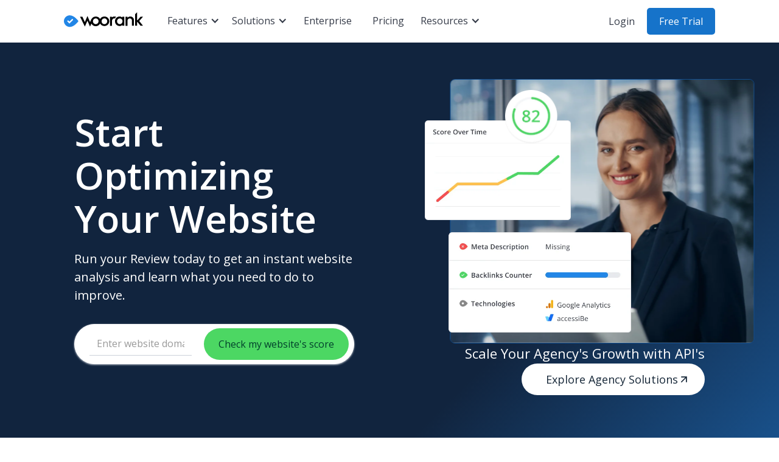

--- FILE ---
content_type: text/html
request_url: https://www.woorank.com/?cpc=af_vrzqbgyz&utm_source=club&utm_campaign=af_vrzqbgyz
body_size: 13434
content:
<!DOCTYPE html><!-- Last Published: Wed Aug 27 2025 09:17:10 GMT+0000 (Coordinated Universal Time) --><html data-wf-domain="webflow-en.woorank.com" data-wf-page="63acaa296c21e6edc4bbc041" data-wf-site="5f92a84224a1222449ebbe88" lang="en"><head><meta charset="utf-8"/><title>Website Optimization and Digital Agency Sales Tools | WooRank</title><meta content="Our easy-to-use SEO tools will help you optimize your online presence, grow your business and generate more leads." name="description"/><meta content="Website Optimization and Digital Agency Sales Tools | WooRank" property="og:title"/><meta content="Our easy-to-use SEO tools will help you optimize your online presence, grow your business and generate more leads." property="og:description"/><meta content="https://cdn.prod.website-files.com/5f92a84224a1222449ebbe88/6182a3c5a2f9a52d594db16c_OG_WooRank.jpg" property="og:image"/><meta content="Website Optimization and Digital Agency Sales Tools | WooRank" property="twitter:title"/><meta content="Our easy-to-use SEO tools will help you optimize your online presence, grow your business and generate more leads." property="twitter:description"/><meta content="https://cdn.prod.website-files.com/5f92a84224a1222449ebbe88/6182a3c5a2f9a52d594db16c_OG_WooRank.jpg" property="twitter:image"/><meta property="og:type" content="website"/><meta content="summary_large_image" name="twitter:card"/><meta content="width=device-width, initial-scale=1" name="viewport"/><link href="https://cdn.prod.website-files.com/5f92a84224a1222449ebbe88/css/woorank-customer-stories.webflow.shared.ff4d20de0.min.css" rel="stylesheet" type="text/css"/><link href="https://fonts.googleapis.com" rel="preconnect"/><link href="https://fonts.gstatic.com" rel="preconnect" crossorigin="anonymous"/><script src="https://ajax.googleapis.com/ajax/libs/webfont/1.6.26/webfont.js" type="text/javascript"></script><script type="text/javascript">WebFont.load({  google: {    families: ["Open Sans:300,300italic,400,400italic,600,600italic,700,700italic,800,800italic"]  }});</script><script type="text/javascript">!function(o,c){var n=c.documentElement,t=" w-mod-";n.className+=t+"js",("ontouchstart"in o||o.DocumentTouch&&c instanceof DocumentTouch)&&(n.className+=t+"touch")}(window,document);</script><link href="https://cdn.prod.website-files.com/5f92a84224a1222449ebbe88/5fae4cfd9f3098a68797ae2f_favico%2032x32px.png" rel="shortcut icon" type="image/x-icon"/><link href="https://cdn.prod.website-files.com/5f92a84224a1222449ebbe88/5fae4d02a980ab813482b791_webclip%20256x256px.png" rel="apple-touch-icon"/><!-- iubenda Cookie Banner -->
<script type="text/javascript">
var _iub = _iub || [];
  _iub.csConfiguration = {
      "lang":"en",
      "cookiePolicyId":38065210,
      "siteId":2178924,
      "gdprAppliesGlobally":false,
      "enableCcpa":true,
      "countryDetection":true,
      "reloadOnConsent":false,
      "consentOnScroll":false,
      "ccpaAcknowledgeOnDisplay":true,
      "banner": {
          "acceptButtonDisplay":true,
          "customizeButtonDisplay":true,
          "acceptButtonColor":"#2286e6",
          "acceptButtonCaptionColor":"white",
          "customizeButtonColor":"#F5F7FA",
          "customizeButtonCaptionColor":"#353B48",
          "position":"float-bottom-center",
          "textColor":"black",
          "backgroundColor":"white",
          "rejectButtonColor":"#0073CE",
          "rejectButtonCaptionColor":"white",
          "closeButtonDisplay":false,
          "applyStyles":true
      }
  };
</script>
<script type="text/javascript" src="//cdn.iubenda.com/cs/ccpa/stub.js"></script>
<script type="text/javascript" src="//cdn.iubenda.com/cs/iubenda_cs.js" charset="UTF-8" async></script>
<!-- iubenda Cookie Banner -->

<!-- Google Tag Manager -->
<script>(function(w,d,s,l,i){w[l]=w[l]||[];w[l].push({'gtm.start':
new Date().getTime(),event:'gtm.js'});var f=d.getElementsByTagName(s)[0],
j=d.createElement(s),dl=l!='dataLayer'?'&l='+l:'';j.async=true;j.src=
'https://www.googletagmanager.com/gtm.js?id='+i+dl;f.parentNode.insertBefore(j,f);
})(window,document,'script','dataLayer','GTM-KRRJBLL');</script>
<!-- End Google Tag Manager -->
<script type="application/ld+json">
 		{
            "@context": "http://schema.org",
            "@type": "Organization",
            "name": "WooRank",
            "url": "https://www.woorank.com",
            "logo": "https://assets.woorank.com/assets/img/logo-big.png",
            "sameAs": [
              "https://twitter.com/woorank",
              "https://www.facebook.com/woorank",
              "https://www.linkedin.com/company/woorank",
              "https://www.instagram.com/woorank/?hl=en"
            ],
            "address": {
                "@type": "PostalAddress",
                "streetAddress": "Cours Saint-Michel",
                "addressRegion": "Etterbeek",
                "postalCode": "1040",
                "addressCountry": "BE"
              }  		
  		}
</script>



<meta name="twitter:site" content=“@woorank” />
<meta name="twitter:creator" content=“@woorank” />
<meta name="twitter:card" content="summary_large_image"><link rel="canonical" href="https://www.woorank.com" />
<link rel="alternate" hreflang="en" href="https://www.woorank.com/en" />
<link rel="alternate" hreflang="es" href="https://www.woorank.com/es" />
<link rel="alternate" hreflang="fr" href="https://www.woorank.com/fr" />
<link rel="alternate" hreflang="nl" href="https://www.woorank.com/nl" />
<link rel="alternate" hreflang="pt" href="https://www.woorank.com/pt" />
<link rel="alternate" hreflang="de" href="https://www.woorank.com/de" />

<! -- Twitter Properties -->
<meta name="twitter:url" content="https://www.woorank.com/" />
<meta name="twitter:title" content="Website Optimization and Digital Agency Sales Tools | WooRank" />
<meta name="twitter:description" content="Our easy-to-use SEO tools will help you optimize your online presence, grow your business and generate more leads." />
<meta name="twitter:image" content="https://cdn.prod.website-files.com/5f92a84224a1222449ebbe88/6182a3c5a2f9a52d594db16c_OG_WooRank.jpg" /></head><body class="body"><div class="page-wrapper"><div class="promo-bar hide"><div class="promo-content-wrap"><div class="promo-content">Explore the Power of GA4 in WooRank’s Reports</div><div class="promo-cta-wrap"><a href="https://www.woorank.com/en/release-notes/2023?utm_source=WooRank&amp;utm_medium=banner&amp;utm_campaign=GA4+Update#June" class="promo-button-secondary w-button">Discover More</a><a href="https://help.woorank.com/hc/en-us/articles/360000108089?utm_source=WooRank&amp;utm_medium=banner&amp;utm_campaign=GA4+Update" class="promo-button-primary w-button">Start Now</a></div></div></div><div class="nav-translated"><div class="nav-translated-collection-wrapper w-dyn-list"><div role="list" class="nav-translated-collection-list w-dyn-items"><div role="listitem" class="nav-translated-collection-item w-dyn-item"><div data-animation="default" data-collapse="medium" data-duration="400" data-easing="ease" data-easing2="ease" role="banner" class="navigation-full w-nav"><div class="navigation-container w-container"><div class="navigation-wrap"><a href="https://www.woorank.com/" class="navigation-logo-link w-nav-brand"><img src="https://cdn.prod.website-files.com/5f92a84224a1222449ebbe88/5f92a84224a1221964ebbe9f_woorank.svg" loading="lazy" width="130" alt="WooRank Logo" class="woorank-logo-nav"/></a><nav role="navigation" class="navigation-menu w-nav-menu"><div class="navigation-link-wrap"><div data-hover="true" data-delay="0" class="nav-mega-dropdown w-dropdown"><div class="nav-link-drop w-dropdown-toggle"><div class="nav-dropdown-icon w-icon-dropdown-toggle"></div><div class="nav-dropdown-text">Features</div></div><nav class="nav-mega-drop-list w-dropdown-list"><div class="mega-drop-container"><div class="mega-drop-list"><div class="navigation-rich-text w-richtext"><p><em>Market A Website</em></p><p><a href="https://www.woorank.com/en/marketing-tools">Marketing Overview</a></p><p><a href="https://www.woorank.com/en/marketing-tools/website-reviews">Website Reviews</a></p><p><a href="https://www.woorank.com/en/marketing-tools/keyword-tool">Keyword Tracking</a></p><p><a href="https://www.woorank.com/en/marketing-tools/competitors">Competitors</a><a href="https://www.woorank.com/en/marketing-tools/site-crawl">‍</a></p><p><a href="https://www.woorank.com/en/marketing-tools/site-crawl">Site Crawl</a></p></div></div><div class="mega-drop-list"><div class="navigation-rich-text w-richtext"><p><em>Sales and Lead Gen</em></p><p><a href="https://www.woorank.com/en/sales-tools">Sales Overview</a></p><p><a href="https://www.woorank.com/en/sales-tools/white-label-reports">White-label Reports</a></p><p><a href="https://www.woorank.com/en/sales-tools/leadgen-tool">Lead Generation Tool</a></p></div></div><div class="mega-drop-list blue"><div class="navigation-rich-text w-richtext"><p><em>Tools and Services</em></p><p><a href="https://www.woorank.com/en/assistant">Assistant</a> <strong>New</strong></p><p><a href="https://www.woorank.com/en/extension">Extension</a></p><p><a href="https://www.woorank.com/en/api">API</a></p><p><a href="https://www.woorank.com/en/bulk-reports">Bulk Reporting</a></p><p><a href="https://www.woorank.com/en/seo-index">Index</a></p></div></div></div></nav></div><div data-hover="true" data-delay="0" class="nav-dropdown w-dropdown"><div class="nav-link-drop w-dropdown-toggle"><div class="nav-dropdown-icon w-icon-dropdown-toggle"></div><div class="nav-dropdown-text">Solutions</div></div><nav class="nav-dropdown-list w-dropdown-list"><div class="navigation-rich-text w-richtext"><p><a href="https://www.woorank.com/en/accessibe">Accessibility</a></p><p><a href="https://www.woorank.com/en/solutions/sales-teams">Sales Teams</a></p><p><a href="https://www.woorank.com/en/solutions/marketing-teams">Marketing Teams</a></p><p><a href="https://www.woorank.com/en/solutions/small-businesses">Small Businesses</a></p><p><a href="https://www.woorank.com/en/solutions/data-services">Data Services</a></p><p><a href="https://www.woorank.com/en/solutions/seo-agencies">Agencies</a></p><p><a href="https://www.woorank.com/en/solutions/developers">Developers</a></p></div></nav></div><a href="https://www.woorank.com/en/enterprise" class="nav-link w-nav-link">Enterprise</a><a href="https://www.woorank.com/en/p/pricing" class="nav-link nr-top-nav-pricing w-nav-link">Pricing</a><div data-hover="true" data-delay="0" class="nav-dropdown w-dropdown"><div class="nav-link-drop w-dropdown-toggle"><div class="nav-dropdown-icon w-icon-dropdown-toggle"></div><div class="nav-dropdown-text">Resources</div></div><nav class="nav-dropdown-list w-dropdown-list"><div class="navigation-rich-text w-richtext"><p><a href="https://www.woorank.com/en/google-analytics-4">Google Analytics 4</a> <strong>New</strong></p><p><a href="https://www.woorank.com/en/core-web-vitals">Core Web Vitals</a></p><p><a href="https://www.woorank.com/en/blog">Blog</a></p><p><a href="https://www.woorank.com/en/edu/seo-guides">SEO Guides</a></p><p><a href="https://www.woorank.com/en/customer-stories">Customer Stories</a></p><p><a href="https://www.woorank.com/en/release-notes/2024">Release Notes</a></p></div></nav></div></div><div class="navigation-cta-wrap"><div class="logged-out-actions"><a href="https://www.woorank.com/en/login" class="nav-link-login w-nav-link">Login</a><a href="https://www.woorank.com/en/register/plan/v2pro" class="nav-button w-button">Free Trial</a></div><div class="logged-in-actions hide"><a href="https://www.woorank.com/en/overview" class="nav-button w-button">Go to app</a></div></div></nav><div class="navigation-menu-button w-nav-button"><div class="navigation-icon w-icon-nav-menu"></div></div></div></div></div></div></div></div></div><div class="enterprise-hero-wrap"><div data-w-id="9a86dff7-9618-730d-4d35-b7a3e78bf941" class="hero-enterprise-2columns"><div class="hero-column enterprise"><div class="hero-column-content"><div class="home-hero-title-wrap"><h1 class="hero-title-h1-column home">Start Optimizing Your Website</h1><h2 class="hero-subtitle-h2 home">Run your Review today to get an instant website analysis and learn what you need to do to improve.</h2></div><div class="genbar-input-wrap"><div class="genbar-card home"><div class="form-block w-form"><form id="email-form" name="email-form" data-name="Email Form" action="https://www.woorank.com/en/generateFreeReview" method="post" class="form" data-wf-page-id="63acaa296c21e6edc4bbc041" data-wf-element-id="9a86dff7-9618-730d-4d35-b7a3e78bf94c"><input class="genbar-text-field nr-genbar-url w-input" maxlength="256" name="url" data-name="url" placeholder="Enter website domain" type="text" id="url-2" required=""/><input type="submit" data-wait="Please wait..." class="genbar-button-home nr-genbar-btn _2 w-button" value="Check my website&#x27;s score"/></form><div class="success-message w-form-done"><div class="text-block-23">Thank you! Your submission has been received!</div></div><div class="error-message w-form-fail"><div class="text-block-22">Oops! Something went wrong while submitting the form.</div></div></div></div></div></div></div><div class="hero-column enterprise-image"><div class="hero-column-content right"><div class="enterprise-hero-grid"><div class="enterprise-overlay-score-wrap"><img src="https://cdn.prod.website-files.com/5f92a84224a1222449ebbe88/6635097c09a03509540b6d62_enterprise-overlay-score.webp" loading="lazy" alt="WooRank Score Green" class="enterprise-overlay-score"/></div><img src="https://cdn.prod.website-files.com/5f92a84224a1222449ebbe88/663526e16f5b66b1684997ca_enterprise-subject.webp" loading="lazy" id="w-node-_9a86dff7-9618-730d-4d35-b7a3e78bf95a-c4bbc041" sizes="(max-width: 1000px) 100vw, 1000px" alt="Business woman portrait smiling to the camera with a laptop" srcset="https://cdn.prod.website-files.com/5f92a84224a1222449ebbe88/663526e16f5b66b1684997ca_enterprise-subject-p-500.webp 500w, https://cdn.prod.website-files.com/5f92a84224a1222449ebbe88/663526e16f5b66b1684997ca_enterprise-subject-p-800.webp 800w, https://cdn.prod.website-files.com/5f92a84224a1222449ebbe88/663526e16f5b66b1684997ca_enterprise-subject.webp 1000w" class="enterprise-image-subject"/><img src="https://cdn.prod.website-files.com/5f92a84224a1222449ebbe88/66350989a0c60eaebd60b3b8_enterprise-overlay-score-over-time.webp" loading="lazy" alt="WooRank Score Over Time with a line coming from red to green" class="enterprise-overlay-score-over-time"/><img src="https://cdn.prod.website-files.com/5f92a84224a1222449ebbe88/6635097cb23c95e573acd338_enterprise-overlay-review.webp" loading="lazy" sizes="(max-width: 536px) 100vw, 536px" srcset="https://cdn.prod.website-files.com/5f92a84224a1222449ebbe88/6635097cb23c95e573acd338_enterprise-overlay-review-p-500.webp 500w, https://cdn.prod.website-files.com/5f92a84224a1222449ebbe88/6635097cb23c95e573acd338_enterprise-overlay-review.webp 536w" alt="WooRank Review showing some criterias like meta description, backlinks counter and technologies WooRank identifies on the page" class="enterprise-overlay-review"/></div><div class="enterprise-cta-wrap"><div class="enterprise-image-subtitle">Scale Your Agency&#x27;s Growth with API&#x27;s<br/></div><a href="https://www.woorank.com/en/enterprise" class="rouded-link-block w-inline-block"><div class="button-enterprise-hero"><div class="button-enterprise-hero-label">Explore Agency Solutions</div><img src="https://cdn.prod.website-files.com/5f92a84224a1222449ebbe88/66350a63ce1c9bf23fc75f27_button-arrow-right-navy.svg" loading="lazy" alt="arrow right icon" class="button-arrow-icon"/></div></a></div></div></div></div><div class="home-feature reduced"><div class="home-feature-container"><div class="section-title-wrap short enterprise"><h2 class="features-title white">Agency Solutions for Powerful SEO<br/></h2><div class="section-sub-title white">API calls and agency tools tailored to fit your needs and budget<br/></div></div><div class="home-feature-wrap blue"><div class="home-features-content"><img src="https://cdn.prod.website-files.com/5f92a84224a1222449ebbe88/65c387b3022090ac273abd2c_WooRank%20Enterprise%20White.svg" loading="lazy" alt="WooRank Enterprise logo" class="woorank-enterprise-logo-hero"/><div class="solutions-content-rich-text-white w-richtext"><p>Discover large scale SEO insights, monitoring, and benchmarking with our WooRank agency solutions. Align your teams with WooRank online marketing tools to deliver:</p><ul role="list" class="list"><li class="list-item-4">API calls that help you scale</li><li class="list-item-5">Analysis and reporting on multiple sites</li><li class="list-item-6">Benchmarking and indexing for hundreds or thousands of websites</li></ul></div><div><a href="https://www.woorank.com/en/enterprise" class="button-primary w-button">Learn more</a></div></div><div class="home-features-image"><img src="https://cdn.prod.website-files.com/5f92a84224a1222449ebbe88/663514215fc8480669220d36_seo-index.svg" loading="lazy" alt="WooRank index showing average WooRank Score and many other criterias across the web" class="features-image"/></div></div></div></div></div><div data-w-id="2a36833a-8ab2-fd44-5f3f-e71dbe0392da" class="hero-2columns hide"><div class="hero-column woorank"><div class="hero-column-content"><div class="home-hero-title-wrap"><h1 class="hero-title-h1-column home">Start Optimizing Your Website</h1><h2 class="hero-subtitle-h2 home">Run your Review today to get an instant website analysis and learn what you need to do to improve.</h2></div><div class="genbar-input-wrap"><div class="genbar-card home"><div class="form-block w-form"><form id="email-form" name="email-form" data-name="Email Form" action="https://www.woorank.com/en/generateFreeReview" method="post" class="form" data-wf-page-id="63acaa296c21e6edc4bbc041" data-wf-element-id="2a36833a-8ab2-fd44-5f3f-e71dbe0392e5"><input class="genbar-text-field nr-genbar-url w-input" maxlength="256" name="url" data-name="url" placeholder="Enter website domain" type="text" id="url" required=""/><input type="submit" data-wait="Please wait..." class="genbar-button-home nr-genbar-btn _2 w-button" value="Check my website&#x27;s score"/></form><div class="success-message w-form-done"><div class="text-block-23">Thank you! Your submission has been received!</div></div><div class="error-message w-form-fail"><div class="text-block-22">Oops! Something went wrong while submitting the form.</div></div></div></div></div></div></div><div class="hero-column accessibe"><div class="hero-column-content"><div class="home-hero-title-wrap"><h2 class="hero-title-h1-column accessibe">Are you <span class="accessibe-highlight">ADA</span> and <span class="accessibe-highlight">WCAG</span> compliant?</h2><h3 class="hero-subtitle-h2 accessibe">Learn whether or not your site is accessible for people with disabilities and compliant with legislation!</h3></div><div class="accessibe-cta-wrap"><a href="https://accessibe.com/scan-your-website?aff=ald6fjp" class="rouded-link-block w-inline-block"><div class="button-accessibe-hero"><div>Check my accessibility</div><img src="https://cdn.prod.website-files.com/5f92a84224a1222449ebbe88/661048e86cda34400caf1b22_arrow-right.svg" loading="lazy" alt="external link icon" class="button-arrow-icon"/></div><div class="accessscan-image-wrap"><img src="https://cdn.prod.website-files.com/5f92a84224a1222449ebbe88/65e9acd10a5f0020c274cc04_accessscan-logo.svg" loading="lazy" alt="AccessScan logo" class="accessscan-icon"/></div></a></div></div></div></div><div class="home-feature"><div class="home-feature-container"><div class="section-title-wrap short"><h2 class="features-title">Transform SEO Insights into Leads<br/></h2><div class="section-sub-title">Marketing.xyz targets, engages, and delivers the prospects that matter most to your business.<br/></div></div><div class="home-feature-wrap reduced"><div class="home-features-content"><a href="https://woorank.marketing.xyz/" class="marketingxyz-logo-link w-inline-block"><img src="https://cdn.prod.website-files.com/5f92a84224a1222449ebbe88/6752ca9083f82ea5fda9ed3d_Marketing.xyz.webp" loading="lazy" sizes="(max-width: 1600px) 100vw, 1600px" srcset="https://cdn.prod.website-files.com/5f92a84224a1222449ebbe88/6752ca9083f82ea5fda9ed3d_Marketing.xyz-p-500.webp 500w, https://cdn.prod.website-files.com/5f92a84224a1222449ebbe88/6752ca9083f82ea5fda9ed3d_Marketing.xyz-p-800.webp 800w, https://cdn.prod.website-files.com/5f92a84224a1222449ebbe88/6752ca9083f82ea5fda9ed3d_Marketing.xyz-p-1080.webp 1080w, https://cdn.prod.website-files.com/5f92a84224a1222449ebbe88/6752ca9083f82ea5fda9ed3d_Marketing.xyz.webp 1600w" alt="MARKETING.XYZ logo" class="marketingxyz-logo"/></a><h3 class="promo-title">Boost Your Business with Quality Leads</h3><div class="text-paragraph reduced">WooRank delivers actionable SEO insights; Marketing.xyz transforms them into high-quality leads. As a pay-for-performance service, we handle everything—from creating optimized pages to running and fully funding PPC campaigns, as well as developing resources like guides, checklists, and eBooks. These assets engage high-intent prospects, turning insights into conversions.</div><div class="home-feature-cta"><a href="https://woorank.marketing.xyz/" class="button-green space-top w-button">Transform insights today</a></div></div><div class="home-features-image"><img src="https://cdn.prod.website-files.com/5f92a84224a1222449ebbe88/6752cd5ee051505068f017df_9580e97568b2ec49f25fa1e523478ff1_marketingxyz-woorank.webp" loading="lazy" sizes="(max-width: 1120px) 100vw, 1120px" srcset="https://cdn.prod.website-files.com/5f92a84224a1222449ebbe88/6752cd5ee051505068f017df_9580e97568b2ec49f25fa1e523478ff1_marketingxyz-woorank-p-500.webp 500w, https://cdn.prod.website-files.com/5f92a84224a1222449ebbe88/6752cd5ee051505068f017df_9580e97568b2ec49f25fa1e523478ff1_marketingxyz-woorank-p-800.webp 800w, https://cdn.prod.website-files.com/5f92a84224a1222449ebbe88/6752cd5ee051505068f017df_9580e97568b2ec49f25fa1e523478ff1_marketingxyz-woorank-p-1080.webp 1080w, https://cdn.prod.website-files.com/5f92a84224a1222449ebbe88/6752cd5ee051505068f017df_9580e97568b2ec49f25fa1e523478ff1_marketingxyz-woorank.webp 1120w" alt="Click Through Rate graph increasing with MARKETING.XYZ and WooRank" class="features-image"/></div></div></div></div><div class="home-feature"><div class="home-feature-container"><div class="section-title-wrap short"><h2 class="features-title">Mitigate the Risk of Legal Action<br/></h2><div class="section-sub-title">Making your site more accessible means it&#x27;s friendlier for everyone, including those with disabilities.<br/></div></div><div class="home-feature-wrap reverse"><div class="home-features-content"><div class="accessibe-wrap space"><div class="text-paragraph reduced">accessScan is powered by</div><a href="https://accessibe.com/accessscan?aff=ald6fjp" class="accessibe-logo-link w-inline-block"><img src="https://cdn.prod.website-files.com/5f92a84224a1222449ebbe88/659ffeb889a9b4e17696c6f0_accessibe-logo.svg" loading="lazy" alt="accessiBe logo" class="accessibe-logo"/></a></div><h3 class="promo-title">Find out if your website is Compliant</h3><div class="text-paragraph reduced">Ensuring your website is accessible to all users, including those with disabilities, is not only a matter of inclusivity but also extends your site&#x27;s reach and improves your SEO performance. Accessibility influences user experience, satisfaction, and engagement.</div><div class="home-feature-cta"><a href="https://accessibe.com/scan-your-website?aff=ald6fjp" class="button-green space-top w-button">Audit your website now</a></div></div><div class="home-features-image"><img src="https://cdn.prod.website-files.com/5f92a84224a1222449ebbe88/659ffdd9743c6c93fb063466_woorank-accessibe.svg" loading="lazy" alt="accessibility scan showing the score provided by accessiBe" class="features-image"/></div></div></div></div><div class="related-blogs home"><div class="section-title-wrap space"><h2 class="features-title">Actionable SEO Tasks</h2><div class="section-sub-title">Digital marketing is always evolving. Stay on top of the game with simple advice and industry-leading insight.<br/></div></div><div class="lastest-blogs-container"><div class="resources-card-wrap hide"><h2 class="features-resources-title">Latest blog posts</h2></div><div class="collection-list-blog-big-wrapper w-dyn-list"><div role="list" class="collection-list-blog w-dyn-items"><div id="w-node-b3dee4a0-f7fc-8620-1a6a-71aeaa836d53-c4bbc041" role="listitem" class="collection-list-blog-item w-dyn-item"><a href="https://www.woorank.com/en/blog/how-to-use-seo-for-lead-generation-ultimate-guide" class="blog-card w-inline-block"><img src="https://cdn.prod.website-files.com/5f92a84224a1225115ebbe8a/680a093ae566e94a8041356d_How%20to%20Use%20SEO%20for%20Lead%20Generation.webp" loading="lazy" alt="" sizes="100vw" srcset="https://cdn.prod.website-files.com/5f92a84224a1225115ebbe8a/680a093ae566e94a8041356d_How%20to%20Use%20SEO%20for%20Lead%20Generation-p-500.webp 500w, https://cdn.prod.website-files.com/5f92a84224a1225115ebbe8a/680a093ae566e94a8041356d_How%20to%20Use%20SEO%20for%20Lead%20Generation-p-800.webp 800w, https://cdn.prod.website-files.com/5f92a84224a1225115ebbe8a/680a093ae566e94a8041356d_How%20to%20Use%20SEO%20for%20Lead%20Generation-p-1080.webp 1080w, https://cdn.prod.website-files.com/5f92a84224a1225115ebbe8a/680a093ae566e94a8041356d_How%20to%20Use%20SEO%20for%20Lead%20Generation-p-1600.webp 1600w, https://cdn.prod.website-files.com/5f92a84224a1225115ebbe8a/680a093ae566e94a8041356d_How%20to%20Use%20SEO%20for%20Lead%20Generation.webp 1744w" class="card-thumbnail"/><div class="blog-date-text card">April 24, 2025</div><h3 class="card-title">How to Use SEO for Lead Generation: Ultimate Guide</h3><div class="card-paragraph">Discover how to turn SEO into a lead-generation machine. Learn keyword tactics, on-page strategies, and off-page techniques to attract high-quality leads.</div><div class="text-link">Learn more</div></a></div><div id="w-node-b3dee4a0-f7fc-8620-1a6a-71aeaa836d53-c4bbc041" role="listitem" class="collection-list-blog-item w-dyn-item"><a href="https://www.woorank.com/en/blog/collaboration-strategies-to-bridge-content-and-seo-teams" class="blog-card w-inline-block"><img src="https://cdn.prod.website-files.com/5f92a84224a1225115ebbe8a/67f7ea0e430add09a9bd1b9a_Collaboration%20Strategies%20to%20Bridge%20Content%20and%20SEO%20Teams.webp" loading="lazy" alt="" sizes="100vw" srcset="https://cdn.prod.website-files.com/5f92a84224a1225115ebbe8a/67f7ea0e430add09a9bd1b9a_Collaboration%20Strategies%20to%20Bridge%20Content%20and%20SEO%20Teams-p-500.webp 500w, https://cdn.prod.website-files.com/5f92a84224a1225115ebbe8a/67f7ea0e430add09a9bd1b9a_Collaboration%20Strategies%20to%20Bridge%20Content%20and%20SEO%20Teams-p-800.webp 800w, https://cdn.prod.website-files.com/5f92a84224a1225115ebbe8a/67f7ea0e430add09a9bd1b9a_Collaboration%20Strategies%20to%20Bridge%20Content%20and%20SEO%20Teams-p-1080.webp 1080w, https://cdn.prod.website-files.com/5f92a84224a1225115ebbe8a/67f7ea0e430add09a9bd1b9a_Collaboration%20Strategies%20to%20Bridge%20Content%20and%20SEO%20Teams-p-1600.webp 1600w, https://cdn.prod.website-files.com/5f92a84224a1225115ebbe8a/67f7ea0e430add09a9bd1b9a_Collaboration%20Strategies%20to%20Bridge%20Content%20and%20SEO%20Teams.webp 1744w" class="card-thumbnail"/><div class="blog-date-text card">April 10, 2025</div><h3 class="card-title">Collaboration Strategies to Bridge Content and SEO Teams</h3><div class="card-paragraph">Discover actionable strategies to bridge the gap between content and SEO teams. Learn how shared goals, collaboration tools, and structured workflows drive search success.</div><div class="text-link">Learn more</div></a></div><div id="w-node-b3dee4a0-f7fc-8620-1a6a-71aeaa836d53-c4bbc041" role="listitem" class="collection-list-blog-item w-dyn-item"><a href="https://www.woorank.com/en/blog/the-future-of-seo-ai-overviews-their-impact-and-how-to-optimize-your-website-for-them" class="blog-card w-inline-block"><img src="https://cdn.prod.website-files.com/5f92a84224a1225115ebbe8a/67b5b6610dcef36465e66f58_The%20Future%20of%20SEO.webp" loading="lazy" alt="" sizes="100vw" srcset="https://cdn.prod.website-files.com/5f92a84224a1225115ebbe8a/67b5b6610dcef36465e66f58_The%20Future%20of%20SEO-p-500.webp 500w, https://cdn.prod.website-files.com/5f92a84224a1225115ebbe8a/67b5b6610dcef36465e66f58_The%20Future%20of%20SEO-p-800.webp 800w, https://cdn.prod.website-files.com/5f92a84224a1225115ebbe8a/67b5b6610dcef36465e66f58_The%20Future%20of%20SEO-p-1080.webp 1080w, https://cdn.prod.website-files.com/5f92a84224a1225115ebbe8a/67b5b6610dcef36465e66f58_The%20Future%20of%20SEO-p-1600.webp 1600w, https://cdn.prod.website-files.com/5f92a84224a1225115ebbe8a/67b5b6610dcef36465e66f58_The%20Future%20of%20SEO.webp 1744w" class="card-thumbnail"/><div class="blog-date-text card">February 19, 2025</div><h3 class="card-title">The Future of SEO? AI Overviews, Their Impact, and How to Optimize Your Website for Them</h3><div class="card-paragraph">AI Overviews are changing SEO. Learn how they impact search rankings and discover strategies to optimize your website for AI-driven search results</div><div class="text-link">Learn more</div></a></div></div></div></div></div><div class="home-feature"><div class="home-feature-container"><div class="home-feature-wrap"><div class="home-features-content"><h2 class="home-feature-title">A complete marketing tool for your website</h2><div class="text-paragraph reduced">Save money, time and effort with WooRank&#x27;s all-in-one digital marketing solution.</div><a href="https://www.woorank.com/en/marketing-tools" class="text-link space-top w-inline-block"><div class="text-link">Learn more</div></a></div><div class="home-features-image"><img src="https://cdn.prod.website-files.com/5f92a84224a1222449ebbe88/609eaa3dcfdce03e3f8b3a15_project-tool-dashboard.svg" loading="lazy" alt="WooRank project dashboard image" class="complete-marketing-tool-image"/></div></div></div></div><section id="events" class="upcoming-events"><div class="upcoming-events-container"><div class="upcoming-events-title-wrap"><h2 class="upcoming-events-title space">Upcoming Events</h2></div><div class="collection-list-wrapper w-dyn-list"><div class="empty-state-3 w-dyn-empty"><div class="events_empty_state"><img src="https://cdn.prod.website-files.com/5f92a84224a1222449ebbe88/63e246ece168491af36dc54b_no-event-calendar-icon.svg" loading="lazy" width="40" alt="A calendar icon"/></div><div class="empty_events_content">No WooRank Upcoming Events Found<br/></div><a href="https://www.bridgeline.com/newsroom" class="text-link">View Bridgeline Events</a></div></div></div></section><div class="features-usp"><div class="features-usp-container"><div class="features-usp-wrap"><div class="section-title-wrap"><h2 class="features-title">Keep pushing forward.<br/>We&#x27;ve got your back.</h2></div><div class="features-usp-card-grid _3-items"><div class="features-usp-card"><img src="https://cdn.prod.website-files.com/5f92a84224a1222449ebbe88/609ea9f23ffc60be322150c7_icon-instant-reweards.svg" loading="lazy" width="50" alt="chronometer icon" class="features-usp-icon"/><h3 class="features-usp-card-title">Quick</h3><div class="features-card-text">Eliminate the need for multiple marketing tools and maximize your team’s efficiency.</div></div><div class="features-usp-card"><img src="https://cdn.prod.website-files.com/5f92a84224a1222449ebbe88/609ea9f2ab60e612375cb3bf_icon-prioritize-work.svg" loading="lazy" width="50" alt="laptop with a checkmark icon" class="features-usp-icon"/><h3 class="features-usp-card-title">Focused</h3><div class="features-card-text">Analyze your SEO, identify keyword opportunities and discover technical issues – all in one Project.</div></div><div class="features-usp-card"><img src="https://cdn.prod.website-files.com/5f92a84224a1222449ebbe88/6357cd90a5219defa0213967_pie-chart.svg" loading="lazy" width="50" alt="piechart icon" class="features-usp-icon"/><h3 class="features-usp-card-title">Actionable</h3><div class="features-card-text">Deliver the best version of your website with dozens of detailed data points and advice on how to fix the issues we’ve found.</div></div></div></div></div></div><div class="blue-section"><div class="carousel-container"><div class="carousel-wrap"><div class="section-title-wrap"><h2 class="features-title white">Boost your sales with powerful data and efficient reporting</h2><div class="section-sub-title white">Approach leads confidently with our suite of supporting sales tools<br/></div></div><div class="carousel-wrapper"><div class="engage03-carousel-wrap"><div class="engage03-carousel-container"><div data-current="tab-1" data-easing="ease" data-duration-in="0" data-duration-out="0" class="engage03-carousel-tabs w-tabs"><div class="engage-carousel-tab-menu w-tab-menu"><a id="tab-1" data-w-tab="tab-1" class="tab-1 w-inline-block w-tab-link w--current"><h2 class="tab-title">Review countless websites</h2><div class="tab-text">Generate high-level website audits for leads and clients</div></a><a id="tab-2" data-w-tab="tab-2" class="tab-2 w-inline-block w-tab-link"><h2 class="tab-title">Customize your reports</h2><div class="tab-text">Design brand-focused templates to deliver insights to prospects</div></a><a id="tab-3" data-w-tab="tab-3" class="tab-3 w-inline-block w-tab-link"><h2 class="tab-title">Capture motivated buyers</h2><div class="tab-text">Focus your outreach so you&#x27;re reaching the right leads at the right time</div></a></div><div class="engage-carousel-tab-content w-tab-content"><div data-w-tab="tab-1" class="engage-carousel-tab-1 w-tab-pane w--tab-active"><img width="600" alt="WooRank&#x27;s reviews quickly analyse a website" src="https://cdn.prod.website-files.com/5f92a84224a1222449ebbe88/5fe20aca5dab5b92ef0be5fe_reviews-accordion_3_edit.svg" loading="lazy" class="tab-01-image"/></div><div data-w-tab="tab-2" class="engage-carousel-tab-2 w-tab-pane"><img width="600" alt="Illustration of menus featuring different options for structuring a web page" src="https://cdn.prod.website-files.com/5f92a84224a1222449ebbe88/636b8cb32458073f1e6dd3fc_white-label-pdf-2.svg" loading="lazy" class="tab-02-image"/></div><div data-w-tab="tab-3" class="engage-carousel-tab-3 w-tab-pane"><img width="600" alt="WooRank leadgen form submission" src="https://cdn.prod.website-files.com/5f92a84224a1222449ebbe88/60a26bef0cf821219212aa2f_leadgen-accordion_3.svg" loading="lazy" class="tab-03-image"/></div></div></div></div></div></div></div></div></div><div class="complete-toolset"><div class="more-woorank-container"><div class="more-features-wrap"><div class="features-more-title-wrap"><h2 class="features-title">Your complete toolset</h2></div><div class="complete-toolset-grid"><a id="w-node-a2776f1a-a5bb-e770-7dd0-d77bbcd2e4a4-c4bbc041" href="https://www.woorank.com/en/sales-tools/leadgen-tool" class="complete-toolset-card-wrap w-inline-block"><div class="complete-toolset-card"><div class="complete-toolset-card-content"><div class="complete-toolset-image-wrap"><img src="https://cdn.prod.website-files.com/5f92a84224a1222449ebbe88/60e31d36c630cd94bfdf1a48_leadgen_tool.svg" loading="lazy" width="459" alt="WooRank Lead generation tool image" class="complete-toolset-image"/></div><h3 class="card-title">Generate More Leads</h3><div class="card-paragraph">Easily examine a prospect’s SEO health to better sell your services using white-label reports</div></div><div class="text-link">Learn more</div></div></a><a id="w-node-_6d03e784-31c2-f2b5-0408-fdf073769bc3-c4bbc041" href="https://www.woorank.com/en/marketing-tools/competitors" class="complete-toolset-card-wrap w-inline-block"><div class="complete-toolset-card"><div class="complete-toolset-card-content"><div class="complete-toolset-image-wrap"><img src="https://cdn.prod.website-files.com/5f92a84224a1222449ebbe88/609eaa1ada96a52d959b7707_competitor-thumbnail.svg" loading="lazy" width="459" alt="WooRank competitor keywords image" class="complete-toolset-image"/></div><h3 class="card-title">Competitive Analysis</h3><div class="card-paragraph">Closely monitor your rivals’ SEO strategy to propel your business forward</div></div><div class="text-link">Learn more</div></div></a><a id="w-node-f4212f6d-babc-aac5-6d09-a65a92112c5c-c4bbc041" href="https://www.woorank.com/en/marketing-tools/keyword-tool" class="complete-toolset-card-wrap w-inline-block"><div class="complete-toolset-card"><div class="complete-toolset-card-content"><div class="complete-toolset-image-wrap"><img src="https://cdn.prod.website-files.com/5f92a84224a1222449ebbe88/6012f8151d8cb67092a2c902_keyword-tool.svg" loading="lazy" width="459" alt="WooRank competitor table showing your keywords ranking" class="complete-toolset-image"/></div><h3 class="card-title">Keyword Research &amp; Tracking</h3><div class="card-paragraph">Discover target keywords and hidden opportunities in your market</div></div><div class="text-link">Learn more</div></div></a><a id="w-node-_542946ab-7817-5aa0-8e26-62ad21bd3274-c4bbc041" href="https://www.woorank.com/en/marketing-tools/site-crawl" class="complete-toolset-card-wrap w-inline-block"><div class="complete-toolset-card"><div class="complete-toolset-card-content"><div class="complete-toolset-image-wrap"><img src="https://cdn.prod.website-files.com/5f92a84224a1222449ebbe88/6012f8163856b32a2a927cfe_crawler_Onpage.svg" loading="lazy" width="459" alt="WooRank site crawl image" class="complete-toolset-image"/></div><h3 class="card-title">Technical Website Audits</h3><div class="card-paragraph">Analyze thousands of pages to discover SEO issues impacting your online visibility</div></div><div class="text-link">Learn more</div></div></a><a id="w-node-_23627e00-c320-4871-1dfc-02045cb855b8-c4bbc041" href="https://www.woorank.com/en/marketing-tools/website-reviews" class="complete-toolset-card-wrap w-inline-block"><div class="complete-toolset-card"><div class="complete-toolset-card-content"><div class="complete-toolset-image-wrap"><img src="https://cdn.prod.website-files.com/5f92a84224a1222449ebbe88/609eaa1a6c615dcc3213f6e6_website-review-thumbnail.svg" loading="lazy" width="459" alt="WooRank review image" class="complete-toolset-image"/></div><h3 class="card-title">Instant Website Reviews</h3><div class="card-paragraph">Present website scores and metrics to clients or colleagues with the click of a button</div></div><div class="text-link">Learn more</div></div></a><a id="w-node-_59b829de-c2e9-e95f-0c14-212702244e22-c4bbc041" href="https://www.woorank.com/en/sales-tools/white-label-reports" class="complete-toolset-card-wrap w-inline-block"><div class="complete-toolset-card"><div class="complete-toolset-card-content"><div class="complete-toolset-image-wrap"><img src="https://cdn.prod.website-files.com/5f92a84224a1222449ebbe88/5fe20c55f6b5a3397a9cb52a_white_label_pdf_thumbnail.svg" loading="lazy" width="459" alt="WooRank PDF customization image" class="complete-toolset-image"/></div><h3 class="card-title">White-label Reports</h3><div class="card-paragraph">Streamline your team’s sales process with customizable reports</div></div><div class="text-link">Learn more</div></div></a></div></div></div></div><div class="number-references"><div class="number-references-container"><div class="number-references-wrap"><div class="number-references-featured-grid"><div class="number-references-card"><img src="https://cdn.prod.website-files.com/5f92a84224a1222449ebbe88/60a23c6106d44afe02002758_globe-with-meridians_1f310.png" loading="lazy" width="60" alt="globe emoji" class="references-number-image"/><div class="references-number">50M</div><div class="references-number-text">Websites Analyzed</div></div><div class="number-references-card"><img src="https://cdn.prod.website-files.com/5f92a84224a1222449ebbe88/609eaa77397519fdecc5836e_woorank-symbol_white.svg" loading="lazy" width="60" alt="WooRank logo icon white" class="references-number-image"/><div class="references-number">250K</div><div class="references-number-text">Monthly WooRank Users</div></div><div class="number-references-card"><img src="https://cdn.prod.website-files.com/5f92a84224a1222449ebbe88/609ea9d8b61da81bf3006c17_earth-globe-emoji.png" loading="lazy" width="60" alt="planet emoji" class="references-number-image"/><div class="references-number">107</div><div class="references-number-text">Countries</div></div></div><div class="references-logos-wrap"><div class="featured-logos-grid"><div id="w-node-_05bb07eb-9efa-5c33-6edd-03fcb0e77d2a-b0e77d25" class="featured-logos-card"><img src="https://cdn.prod.website-files.com/5f92a84224a1222449ebbe88/646b55fe0288e33b358e01b2_hubspot.webp" loading="lazy" width="150" height="60" alt="hubspot logo" class="featured-in-logo"/></div><div id="w-node-_05bb07eb-9efa-5c33-6edd-03fcb0e77d2c-b0e77d25" class="featured-logos-card"><img src="https://cdn.prod.website-files.com/5f92a84224a1222449ebbe88/646b55fe3365ec0bf9295b64_sel.webp" loading="lazy" width="150" alt="Search Engine Land logo" class="featured-in-logo"/></div><div class="featured-logos-card"><img src="https://cdn.prod.website-files.com/5f92a84224a1222449ebbe88/646b55ff1af1367e7cbc8708_sej.webp" loading="lazy" width="150" alt="Search Engine Journal logo" class="featured-in-logo"/></div><div class="featured-logos-card"><img src="https://cdn.prod.website-files.com/5f92a84224a1222449ebbe88/646b55fe93bc08d9b624e1b1_spartktoro.webp" loading="lazy" width="150" alt="SparkToro logo" class="featured-in-logo"/></div><div class="featured-logos-card"><img src="https://cdn.prod.website-files.com/5f92a84224a1222449ebbe88/646b55fe5f7ff1456ca9a7aa_smart-insight.webp" loading="lazy" width="150" alt="Smart Insights logo" class="featured-in-logo"/></div><div class="featured-logos-card"><img src="https://cdn.prod.website-files.com/5f92a84224a1222449ebbe88/646b55ff42ec693e8b5018c2_salesforce.webp" loading="lazy" width="120" alt="Salesforce logo" class="featured-in-logo"/></div><div id="w-node-_05bb07eb-9efa-5c33-6edd-03fcb0e77d36-b0e77d25" class="featured-logos-card"><img src="https://cdn.prod.website-files.com/5f92a84224a1222449ebbe88/646b55fefa0465eaa437bfc3_godaddy.webp" loading="lazy" width="150" alt="GoDaddy logo" class="featured-in-logo"/></div><div class="featured-logos-card"><img src="https://cdn.prod.website-files.com/5f92a84224a1222449ebbe88/646b55feb085343bda0264bf_forbes.webp" loading="lazy" width="150" alt="Forbes logo" class="featured-in-logo"/></div></div></div></div></div></div><div class="woorank-rated-by"><div class="rated-container"><div class="rated-wrap"><div class="rated-title-wrap"><h4 class="rated-title">WooRank is rated by</h4></div><div class="rated-card-wrap"><div class="rated-card"><img src="https://cdn.prod.website-files.com/5f92a84224a1222449ebbe88/646b5a726976419ad9b3598d_g2.webp" loading="lazy" alt="g2 logo" class="rated-logo"/><div class="rate_stars"><div class="rated-numbers">4.3/5 </div><img src="https://cdn.prod.website-files.com/5f92a84224a1222449ebbe88/60a2552ef7a9500d4611b890_4.4%20rating.svg" loading="lazy" width="89" alt="stars rating" class="rated-stars"/></div><a href="https://www.g2.com/products/woorank/reviews" target="_blank" class="rated-link w-inline-block"><div class="text-link">Learn more</div></a></div><div class="rated-card"><img src="https://cdn.prod.website-files.com/5f92a84224a1222449ebbe88/646b598914a42f45dd87a044_capterra.webp" loading="lazy" alt="Capterra logo" class="rated-logo"/><div class="rate_stars"><div class="rated-numbers">4.5/5 </div><img src="https://cdn.prod.website-files.com/5f92a84224a1222449ebbe88/60a2552ef7a9500d4611b890_4.4%20rating.svg" loading="lazy" width="89" alt="stars rating" class="rated-stars"/></div><a href="https://www.capterra.co.uk/software/176630/woorank" target="_blank" class="rated-link w-inline-block"><div class="text-link">Learn more</div></a></div><div class="rated-card"><img src="https://cdn.prod.website-files.com/5f92a84224a1222449ebbe88/646b59891af1367e7cc0e778_getapp.webp" loading="lazy" alt="GetApp logo" class="rated-logo"/><div class="rate_stars"><div class="rated-numbers">4.6/5 </div><img src="https://cdn.prod.website-files.com/5f92a84224a1222449ebbe88/60a2552cd19a1555028f017a_4.7%20rating.svg" loading="lazy" width="89" alt="Illustration of stars showing a 4.7 out of 5 star rating" class="rated-stars"/></div><a href="https://www.getapp.com/marketing-software/a/woorank/reviews/" target="_blank" class="rated-link w-inline-block"><div class="text-link">Learn more</div></a></div></div></div></div></div><div class="home-cta"><div class="home_cta_container"><div class="home-cta-wrap"><img src="https://cdn.prod.website-files.com/5f92a84224a1222449ebbe88/609ea9dc29e27b1f94cdaf57_rocket-emoji.png" loading="lazy" width="60" height="60" alt="rocket emoji" class="cta-image"/><h3 class="cta-text grey">Start your Free SEO Trial</h3><a href="https://www.woorank.com/en/p/pricing" class="button-green w-button">Choose your plan</a></div></div></div><div class="footer-links-translated"><div class="footer-links-translated-wrapper w-dyn-list"><div role="list" class="footer-links-translated-list w-dyn-items"><div role="listitem" class="footer-links-translated-item w-dyn-item"><div class="footer-links"><div class="footer-links-container"><div class="main-footer-wrap"><div class="footer-column-wrap"><div class="footer-2column-wrap"><div class="column-card"><div class="footer-rich-text w-richtext"><p><em>Resources</em></p><p><a href="https://www.woorank.com/en/blog">Blog</a></p><p><a href="https://www.woorank.com/en/edu/seo-guides">SEO Guides</a></p><p><a href="https://www.youtube.com/user/WooRankTV">Videos</a></p><p><a href="https://www.woorank.com/en/customer-stories">Customer Stories</a></p><p><a href="https://www.woorank.com/en/release-notes/2024">Release Notes</a></p></div></div><div class="column-card"><div class="footer-rich-text w-richtext"><p><em>WooRank</em></p><p><a href="https://www.woorank.com/en/why-woorank">Why WooRank?</a></p><p><a href="https://www.woorank.com/en/p/pricing">Pricing</a></p><p><a href="https://experts.woorank.com/en/experts">Experts</a></p><p><a href="https://index.woorank.com/">Review Index</a></p><p><a href="https://www.woorank.com/en/extension">WooRank Extension</a></p></div></div><div class="column-card"><div class="footer-rich-text w-richtext"><p><em>Company</em></p><p><a href="https://www.woorank.com/en/about">About Us</a></p><p><a href="https://www.bridgeline.com/about/careers">Jobs</a></p><p><a href="https://www.woorank.com/en/privacy">Privacy</a></p><p><a href="https://www.woorank.com/en/privacy#cookie_policy">Cookie Policy</a></p><p><a href="https://www.woorank.com/en/terms-of-service">Terms of Service</a></p></div></div><div class="column-card"><div class="footer-rich-text w-richtext"><p><em>Support</em></p><p><a href="https://help.woorank.com/hc/en-us">Need Help?</a></p></div></div></div><div class="social-card-wrap"><a href="https://www.facebook.com/woorank/" target="_blank" class="footer-social-link w-inline-block"><img src="https://cdn.prod.website-files.com/5f92a84224a1222449ebbe88/651d47b459a7afb559507244_facebook.svg" loading="lazy" width="Auto" alt="facebook logo" class="footer-social-image"/></a><a href="https://twitter.com/woorank" target="_blank" class="footer-social-link w-inline-block"><img src="https://cdn.prod.website-files.com/5f92a84224a1222449ebbe88/651d47b498342bad995cc2ff_twitter.svg" loading="lazy" alt="twitter logo" height="Auto" class="footer-social-image"/></a><a href="https://www.linkedin.com/company/woorank" target="_blank" class="footer-social-link w-inline-block"><img src="https://cdn.prod.website-files.com/5f92a84224a1222449ebbe88/651d47b4b2db4b1c8eb7c300_linkedin.svg" loading="lazy" alt="linkedin logo" height="Auto" class="footer-social-image"/></a><a href="https://www.youtube.com/woorank?sub_confirmation=1" target="_blank" class="footer-social-link w-inline-block"><img src="https://cdn.prod.website-files.com/5f92a84224a1222449ebbe88/651d47b4c5ae58c0f288bfb8_youtube.svg" loading="lazy" alt="youtube logo" height="Auto" class="footer-social-image"/></a><a href="https://www.instagram.com/woorank/?hl=en" target="_blank" class="footer-social-link w-inline-block"><img src="https://cdn.prod.website-files.com/5f92a84224a1222449ebbe88/651d47b4ad38125d665eee36_instagram.svg" loading="lazy" alt="instagram logo" height="Auto" class="footer-social-image"/></a></div></div></div></div></div></div></div></div></div><div class="footer-languages"><div class="languages-footer-container"><div class="footer-logo-wrap"><div class="footer-logo-card"><a href="https://www.woorank.com/" class="link-logo w-inline-block"><img src="https://cdn.prod.website-files.com/5f92a84224a1222449ebbe88/6182927e661fc07d177d07d4_WooRank%20By%20Bridgeline.svg" loading="lazy" width="140" alt="WooRank By Bridgeline Logo" class="logo-footer"/></a></div><div data-hover="false" data-delay="0" class="nav-dropdown w-dropdown"><div class="language-link-drop w-dropdown-toggle"><div class="nav-dropdown-icon w-icon-dropdown-toggle"></div><div class="w-dyn-list"><div role="list" class="w-dyn-items"><div role="listitem" class="w-dyn-item"><div class="language-dropdown-text">English</div></div></div></div></div><nav class="language-list w-dropdown-list"><div class="language-list-wrapper w-dyn-list"><div role="list" class="language-list w-dyn-items"><div role="listitem" class="language-item w-dyn-item"><a href="https://www.woorank.com/de/" class="language-link w-inline-block"><div class="dropdown-link">Deutsch</div></a></div><div role="listitem" class="language-item w-dyn-item"><a href="https://www.woorank.com/es/" class="language-link w-inline-block"><div class="dropdown-link">Español</div></a></div><div role="listitem" class="language-item w-dyn-item"><a href="https://www.woorank.com/fr/" class="language-link w-inline-block"><div class="dropdown-link">Français</div></a></div><div role="listitem" class="language-item w-dyn-item"><a href="https://www.woorank.com/nl/" class="language-link w-inline-block"><div class="dropdown-link">Nederlands</div></a></div><div role="listitem" class="language-item w-dyn-item"><a href="https://www.woorank.com/pt/" class="language-link w-inline-block"><div class="dropdown-link">Português</div></a></div></div></div></nav></div></div></div></div></div><script src="https://d3e54v103j8qbb.cloudfront.net/js/jquery-3.5.1.min.dc5e7f18c8.js?site=5f92a84224a1222449ebbe88" type="text/javascript" integrity="sha256-9/aliU8dGd2tb6OSsuzixeV4y/faTqgFtohetphbbj0=" crossorigin="anonymous"></script><script src="https://cdn.prod.website-files.com/5f92a84224a1222449ebbe88/js/webflow.schunk.36b8fb49256177c8.js" type="text/javascript"></script><script src="https://cdn.prod.website-files.com/5f92a84224a1222449ebbe88/js/webflow.schunk.362b35cd99139635.js" type="text/javascript"></script><script src="https://cdn.prod.website-files.com/5f92a84224a1222449ebbe88/js/webflow.c3055658.823073c1a3a1eaa4.js" type="text/javascript"></script><!-- Google Tag Manager (noscript) -->
<noscript><iframe src="https://www.googletagmanager.com/ns.html?id=GTM-KRRJBLL"
height="0" width="0" style="display:none;visibility:hidden"></iframe></noscript>
<!-- End Google Tag Manager (noscript) -->

<!-- WEBFLOW CHECK FOR LOGGED CREDENTIALS IN WOORANK -->
<script>
function doesHttpOnlyCookieExist(cookiename) {
  var d = new Date();
  d.setTime(d.getTime() + (1000));
  var expires = "expires=" + d.toUTCString();

  document.cookie = cookiename + "=new_value;path=/;" + expires;
  return document.cookie.indexOf(cookiename + '=') == -1;
}

if (doesHttpOnlyCookieExist("_wrwfcta")) {
  $(".logged-out-actions").remove();
  $('.logged-in-actions').removeClass('hide')
} else {
  $(".logged-in-actions").remove();
}
</script><meta property="og:url" content="https://www.woorank.com/" />
<script type="text/javascript">
  $('a#tab-1').on('mouseover', function (evt) {
    $(this).triggerHandler('click');
    evt.preventDefault();
  });
  $('a#tab-2').on('mouseover', function (evt) {
    $(this).triggerHandler('click');
    evt.preventDefault();
  });
  $('a#tab-3').on('mouseover', function (evt) {
    $(this).triggerHandler('click');
    evt.preventDefault();
  });
</script>
<script>
  // HIDE SECTION WHEN EMPTY
  $(".upcoming-events").has(".w-dyn-empty").css("display", "none");
</script>
<script>
if (typeof $.cookie('token') === 'undefined'){
 //no cookie
   $(".upcoming-events").has(".w-dyn-empty").css("display", "none");
} else {
 //have cookie
}
</script>
<script type="text/javascript">
	$("#email-form").prepend('<input name="teaser" data-name="teaser" type="hidden" value="true">');
</script>
<!-- Coupon code script to help marketing campaigns -->
<script type="text/javascript">
  const urlParams = new URLSearchParams(window.location.search);
  if (urlParams && urlParams.get('cpc') && urlParams.get('cpc') === 'true') {
    document.cookie = 'feature-flag-show-cpc=enabled';
  }
</script></body></html>

--- FILE ---
content_type: text/css
request_url: https://cdn.prod.website-files.com/5f92a84224a1222449ebbe88/css/woorank-customer-stories.webflow.shared.ff4d20de0.min.css
body_size: 49238
content:
html{-webkit-text-size-adjust:100%;-ms-text-size-adjust:100%;font-family:sans-serif}body{margin:0}article,aside,details,figcaption,figure,footer,header,hgroup,main,menu,nav,section,summary{display:block}audio,canvas,progress,video{vertical-align:baseline;display:inline-block}audio:not([controls]){height:0;display:none}[hidden],template{display:none}a{background-color:#0000}a:active,a:hover{outline:0}abbr[title]{border-bottom:1px dotted}b,strong{font-weight:700}dfn{font-style:italic}h1{margin:.67em 0;font-size:2em}mark{color:#000;background:#ff0}small{font-size:80%}sub,sup{vertical-align:baseline;font-size:75%;line-height:0;position:relative}sup{top:-.5em}sub{bottom:-.25em}img{border:0}svg:not(:root){overflow:hidden}hr{box-sizing:content-box;height:0}pre{overflow:auto}code,kbd,pre,samp{font-family:monospace;font-size:1em}button,input,optgroup,select,textarea{color:inherit;font:inherit;margin:0}button{overflow:visible}button,select{text-transform:none}button,html input[type=button],input[type=reset]{-webkit-appearance:button;cursor:pointer}button[disabled],html input[disabled]{cursor:default}button::-moz-focus-inner,input::-moz-focus-inner{border:0;padding:0}input{line-height:normal}input[type=checkbox],input[type=radio]{box-sizing:border-box;padding:0}input[type=number]::-webkit-inner-spin-button,input[type=number]::-webkit-outer-spin-button{height:auto}input[type=search]{-webkit-appearance:none}input[type=search]::-webkit-search-cancel-button,input[type=search]::-webkit-search-decoration{-webkit-appearance:none}legend{border:0;padding:0}textarea{overflow:auto}optgroup{font-weight:700}table{border-collapse:collapse;border-spacing:0}td,th{padding:0}@font-face{font-family:webflow-icons;src:url([data-uri])format("truetype");font-weight:400;font-style:normal}[class^=w-icon-],[class*=\ w-icon-]{speak:none;font-variant:normal;text-transform:none;-webkit-font-smoothing:antialiased;-moz-osx-font-smoothing:grayscale;font-style:normal;font-weight:400;line-height:1;font-family:webflow-icons!important}.w-icon-slider-right:before{content:""}.w-icon-slider-left:before{content:""}.w-icon-nav-menu:before{content:""}.w-icon-arrow-down:before,.w-icon-dropdown-toggle:before{content:""}.w-icon-file-upload-remove:before{content:""}.w-icon-file-upload-icon:before{content:""}*{box-sizing:border-box}html{height:100%}body{color:#333;background-color:#fff;min-height:100%;margin:0;font-family:Arial,sans-serif;font-size:14px;line-height:20px}img{vertical-align:middle;max-width:100%;display:inline-block}html.w-mod-touch *{background-attachment:scroll!important}.w-block{display:block}.w-inline-block{max-width:100%;display:inline-block}.w-clearfix:before,.w-clearfix:after{content:" ";grid-area:1/1/2/2;display:table}.w-clearfix:after{clear:both}.w-hidden{display:none}.w-button{color:#fff;line-height:inherit;cursor:pointer;background-color:#3898ec;border:0;border-radius:0;padding:9px 15px;text-decoration:none;display:inline-block}input.w-button{-webkit-appearance:button}html[data-w-dynpage] [data-w-cloak]{color:#0000!important}.w-code-block{margin:unset}pre.w-code-block code{all:inherit}.w-optimization{display:contents}.w-webflow-badge,.w-webflow-badge>img{box-sizing:unset;width:unset;height:unset;max-height:unset;max-width:unset;min-height:unset;min-width:unset;margin:unset;padding:unset;float:unset;clear:unset;border:unset;border-radius:unset;background:unset;background-image:unset;background-position:unset;background-size:unset;background-repeat:unset;background-origin:unset;background-clip:unset;background-attachment:unset;background-color:unset;box-shadow:unset;transform:unset;direction:unset;font-family:unset;font-weight:unset;color:unset;font-size:unset;line-height:unset;font-style:unset;font-variant:unset;text-align:unset;letter-spacing:unset;-webkit-text-decoration:unset;text-decoration:unset;text-indent:unset;text-transform:unset;list-style-type:unset;text-shadow:unset;vertical-align:unset;cursor:unset;white-space:unset;word-break:unset;word-spacing:unset;word-wrap:unset;transition:unset}.w-webflow-badge{white-space:nowrap;cursor:pointer;box-shadow:0 0 0 1px #0000001a,0 1px 3px #0000001a;visibility:visible!important;opacity:1!important;z-index:2147483647!important;color:#aaadb0!important;overflow:unset!important;background-color:#fff!important;border-radius:3px!important;width:auto!important;height:auto!important;margin:0!important;padding:6px!important;font-size:12px!important;line-height:14px!important;text-decoration:none!important;display:inline-block!important;position:fixed!important;inset:auto 12px 12px auto!important;transform:none!important}.w-webflow-badge>img{position:unset;visibility:unset!important;opacity:1!important;vertical-align:middle!important;display:inline-block!important}h1,h2,h3,h4,h5,h6{margin-bottom:10px;font-weight:700}h1{margin-top:20px;font-size:38px;line-height:44px}h2{margin-top:20px;font-size:32px;line-height:36px}h3{margin-top:20px;font-size:24px;line-height:30px}h4{margin-top:10px;font-size:18px;line-height:24px}h5{margin-top:10px;font-size:14px;line-height:20px}h6{margin-top:10px;font-size:12px;line-height:18px}p{margin-top:0;margin-bottom:10px}blockquote{border-left:5px solid #e2e2e2;margin:0 0 10px;padding:10px 20px;font-size:18px;line-height:22px}figure{margin:0 0 10px}figcaption{text-align:center;margin-top:5px}ul,ol{margin-top:0;margin-bottom:10px;padding-left:40px}.w-list-unstyled{padding-left:0;list-style:none}.w-embed:before,.w-embed:after{content:" ";grid-area:1/1/2/2;display:table}.w-embed:after{clear:both}.w-video{width:100%;padding:0;position:relative}.w-video iframe,.w-video object,.w-video embed{border:none;width:100%;height:100%;position:absolute;top:0;left:0}fieldset{border:0;margin:0;padding:0}button,[type=button],[type=reset]{cursor:pointer;-webkit-appearance:button;border:0}.w-form{margin:0 0 15px}.w-form-done{text-align:center;background-color:#ddd;padding:20px;display:none}.w-form-fail{background-color:#ffdede;margin-top:10px;padding:10px;display:none}label{margin-bottom:5px;font-weight:700;display:block}.w-input,.w-select{color:#333;vertical-align:middle;background-color:#fff;border:1px solid #ccc;width:100%;height:38px;margin-bottom:10px;padding:8px 12px;font-size:14px;line-height:1.42857;display:block}.w-input::placeholder,.w-select::placeholder{color:#999}.w-input:focus,.w-select:focus{border-color:#3898ec;outline:0}.w-input[disabled],.w-select[disabled],.w-input[readonly],.w-select[readonly],fieldset[disabled] .w-input,fieldset[disabled] .w-select{cursor:not-allowed}.w-input[disabled]:not(.w-input-disabled),.w-select[disabled]:not(.w-input-disabled),.w-input[readonly],.w-select[readonly],fieldset[disabled]:not(.w-input-disabled) .w-input,fieldset[disabled]:not(.w-input-disabled) .w-select{background-color:#eee}textarea.w-input,textarea.w-select{height:auto}.w-select{background-color:#f3f3f3}.w-select[multiple]{height:auto}.w-form-label{cursor:pointer;margin-bottom:0;font-weight:400;display:inline-block}.w-radio{margin-bottom:5px;padding-left:20px;display:block}.w-radio:before,.w-radio:after{content:" ";grid-area:1/1/2/2;display:table}.w-radio:after{clear:both}.w-radio-input{float:left;margin:3px 0 0 -20px;line-height:normal}.w-file-upload{margin-bottom:10px;display:block}.w-file-upload-input{opacity:0;z-index:-100;width:.1px;height:.1px;position:absolute;overflow:hidden}.w-file-upload-default,.w-file-upload-uploading,.w-file-upload-success{color:#333;display:inline-block}.w-file-upload-error{margin-top:10px;display:block}.w-file-upload-default.w-hidden,.w-file-upload-uploading.w-hidden,.w-file-upload-error.w-hidden,.w-file-upload-success.w-hidden{display:none}.w-file-upload-uploading-btn{cursor:pointer;background-color:#fafafa;border:1px solid #ccc;margin:0;padding:8px 12px;font-size:14px;font-weight:400;display:flex}.w-file-upload-file{background-color:#fafafa;border:1px solid #ccc;flex-grow:1;justify-content:space-between;margin:0;padding:8px 9px 8px 11px;display:flex}.w-file-upload-file-name{font-size:14px;font-weight:400;display:block}.w-file-remove-link{cursor:pointer;width:auto;height:auto;margin-top:3px;margin-left:10px;padding:3px;display:block}.w-icon-file-upload-remove{margin:auto;font-size:10px}.w-file-upload-error-msg{color:#ea384c;padding:2px 0;display:inline-block}.w-file-upload-info{padding:0 12px;line-height:38px;display:inline-block}.w-file-upload-label{cursor:pointer;background-color:#fafafa;border:1px solid #ccc;margin:0;padding:8px 12px;font-size:14px;font-weight:400;display:inline-block}.w-icon-file-upload-icon,.w-icon-file-upload-uploading{width:20px;margin-right:8px;display:inline-block}.w-icon-file-upload-uploading{height:20px}.w-container{max-width:940px;margin-left:auto;margin-right:auto}.w-container:before,.w-container:after{content:" ";grid-area:1/1/2/2;display:table}.w-container:after{clear:both}.w-container .w-row{margin-left:-10px;margin-right:-10px}.w-row:before,.w-row:after{content:" ";grid-area:1/1/2/2;display:table}.w-row:after{clear:both}.w-row .w-row{margin-left:0;margin-right:0}.w-col{float:left;width:100%;min-height:1px;padding-left:10px;padding-right:10px;position:relative}.w-col .w-col{padding-left:0;padding-right:0}.w-col-1{width:8.33333%}.w-col-2{width:16.6667%}.w-col-3{width:25%}.w-col-4{width:33.3333%}.w-col-5{width:41.6667%}.w-col-6{width:50%}.w-col-7{width:58.3333%}.w-col-8{width:66.6667%}.w-col-9{width:75%}.w-col-10{width:83.3333%}.w-col-11{width:91.6667%}.w-col-12{width:100%}.w-hidden-main{display:none!important}@media screen and (max-width:991px){.w-container{max-width:728px}.w-hidden-main{display:inherit!important}.w-hidden-medium{display:none!important}.w-col-medium-1{width:8.33333%}.w-col-medium-2{width:16.6667%}.w-col-medium-3{width:25%}.w-col-medium-4{width:33.3333%}.w-col-medium-5{width:41.6667%}.w-col-medium-6{width:50%}.w-col-medium-7{width:58.3333%}.w-col-medium-8{width:66.6667%}.w-col-medium-9{width:75%}.w-col-medium-10{width:83.3333%}.w-col-medium-11{width:91.6667%}.w-col-medium-12{width:100%}.w-col-stack{width:100%;left:auto;right:auto}}@media screen and (max-width:767px){.w-hidden-main,.w-hidden-medium{display:inherit!important}.w-hidden-small{display:none!important}.w-row,.w-container .w-row{margin-left:0;margin-right:0}.w-col{width:100%;left:auto;right:auto}.w-col-small-1{width:8.33333%}.w-col-small-2{width:16.6667%}.w-col-small-3{width:25%}.w-col-small-4{width:33.3333%}.w-col-small-5{width:41.6667%}.w-col-small-6{width:50%}.w-col-small-7{width:58.3333%}.w-col-small-8{width:66.6667%}.w-col-small-9{width:75%}.w-col-small-10{width:83.3333%}.w-col-small-11{width:91.6667%}.w-col-small-12{width:100%}}@media screen and (max-width:479px){.w-container{max-width:none}.w-hidden-main,.w-hidden-medium,.w-hidden-small{display:inherit!important}.w-hidden-tiny{display:none!important}.w-col{width:100%}.w-col-tiny-1{width:8.33333%}.w-col-tiny-2{width:16.6667%}.w-col-tiny-3{width:25%}.w-col-tiny-4{width:33.3333%}.w-col-tiny-5{width:41.6667%}.w-col-tiny-6{width:50%}.w-col-tiny-7{width:58.3333%}.w-col-tiny-8{width:66.6667%}.w-col-tiny-9{width:75%}.w-col-tiny-10{width:83.3333%}.w-col-tiny-11{width:91.6667%}.w-col-tiny-12{width:100%}}.w-widget{position:relative}.w-widget-map{width:100%;height:400px}.w-widget-map label{width:auto;display:inline}.w-widget-map img{max-width:inherit}.w-widget-map .gm-style-iw{text-align:center}.w-widget-map .gm-style-iw>button{display:none!important}.w-widget-twitter{overflow:hidden}.w-widget-twitter-count-shim{vertical-align:top;text-align:center;background:#fff;border:1px solid #758696;border-radius:3px;width:28px;height:20px;display:inline-block;position:relative}.w-widget-twitter-count-shim *{pointer-events:none;-webkit-user-select:none;user-select:none}.w-widget-twitter-count-shim .w-widget-twitter-count-inner{text-align:center;color:#999;font-family:serif;font-size:15px;line-height:12px;position:relative}.w-widget-twitter-count-shim .w-widget-twitter-count-clear{display:block;position:relative}.w-widget-twitter-count-shim.w--large{width:36px;height:28px}.w-widget-twitter-count-shim.w--large .w-widget-twitter-count-inner{font-size:18px;line-height:18px}.w-widget-twitter-count-shim:not(.w--vertical){margin-left:5px;margin-right:8px}.w-widget-twitter-count-shim:not(.w--vertical).w--large{margin-left:6px}.w-widget-twitter-count-shim:not(.w--vertical):before,.w-widget-twitter-count-shim:not(.w--vertical):after{content:" ";pointer-events:none;border:solid #0000;width:0;height:0;position:absolute;top:50%;left:0}.w-widget-twitter-count-shim:not(.w--vertical):before{border-width:4px;border-color:#75869600 #5d6c7b #75869600 #75869600;margin-top:-4px;margin-left:-9px}.w-widget-twitter-count-shim:not(.w--vertical).w--large:before{border-width:5px;margin-top:-5px;margin-left:-10px}.w-widget-twitter-count-shim:not(.w--vertical):after{border-width:4px;border-color:#fff0 #fff #fff0 #fff0;margin-top:-4px;margin-left:-8px}.w-widget-twitter-count-shim:not(.w--vertical).w--large:after{border-width:5px;margin-top:-5px;margin-left:-9px}.w-widget-twitter-count-shim.w--vertical{width:61px;height:33px;margin-bottom:8px}.w-widget-twitter-count-shim.w--vertical:before,.w-widget-twitter-count-shim.w--vertical:after{content:" ";pointer-events:none;border:solid #0000;width:0;height:0;position:absolute;top:100%;left:50%}.w-widget-twitter-count-shim.w--vertical:before{border-width:5px;border-color:#5d6c7b #75869600 #75869600;margin-left:-5px}.w-widget-twitter-count-shim.w--vertical:after{border-width:4px;border-color:#fff #fff0 #fff0;margin-left:-4px}.w-widget-twitter-count-shim.w--vertical .w-widget-twitter-count-inner{font-size:18px;line-height:22px}.w-widget-twitter-count-shim.w--vertical.w--large{width:76px}.w-background-video{color:#fff;height:500px;position:relative;overflow:hidden}.w-background-video>video{object-fit:cover;z-index:-100;background-position:50%;background-size:cover;width:100%;height:100%;margin:auto;position:absolute;inset:-100%}.w-background-video>video::-webkit-media-controls-start-playback-button{-webkit-appearance:none;display:none!important}.w-background-video--control{background-color:#0000;padding:0;position:absolute;bottom:1em;right:1em}.w-background-video--control>[hidden]{display:none!important}.w-slider{text-align:center;clear:both;-webkit-tap-highlight-color:#0000;tap-highlight-color:#0000;background:#ddd;height:300px;position:relative}.w-slider-mask{z-index:1;white-space:nowrap;height:100%;display:block;position:relative;left:0;right:0;overflow:hidden}.w-slide{vertical-align:top;white-space:normal;text-align:left;width:100%;height:100%;display:inline-block;position:relative}.w-slider-nav{z-index:2;text-align:center;-webkit-tap-highlight-color:#0000;tap-highlight-color:#0000;height:40px;margin:auto;padding-top:10px;position:absolute;inset:auto 0 0}.w-slider-nav.w-round>div{border-radius:100%}.w-slider-nav.w-num>div{font-size:inherit;line-height:inherit;width:auto;height:auto;padding:.2em .5em}.w-slider-nav.w-shadow>div{box-shadow:0 0 3px #3336}.w-slider-nav-invert{color:#fff}.w-slider-nav-invert>div{background-color:#2226}.w-slider-nav-invert>div.w-active{background-color:#222}.w-slider-dot{cursor:pointer;background-color:#fff6;width:1em;height:1em;margin:0 3px .5em;transition:background-color .1s,color .1s;display:inline-block;position:relative}.w-slider-dot.w-active{background-color:#fff}.w-slider-dot:focus{outline:none;box-shadow:0 0 0 2px #fff}.w-slider-dot:focus.w-active{box-shadow:none}.w-slider-arrow-left,.w-slider-arrow-right{cursor:pointer;color:#fff;-webkit-tap-highlight-color:#0000;tap-highlight-color:#0000;-webkit-user-select:none;user-select:none;width:80px;margin:auto;font-size:40px;position:absolute;inset:0;overflow:hidden}.w-slider-arrow-left [class^=w-icon-],.w-slider-arrow-right [class^=w-icon-],.w-slider-arrow-left [class*=\ w-icon-],.w-slider-arrow-right [class*=\ w-icon-]{position:absolute}.w-slider-arrow-left:focus,.w-slider-arrow-right:focus{outline:0}.w-slider-arrow-left{z-index:3;right:auto}.w-slider-arrow-right{z-index:4;left:auto}.w-icon-slider-left,.w-icon-slider-right{width:1em;height:1em;margin:auto;inset:0}.w-slider-aria-label{clip:rect(0 0 0 0);border:0;width:1px;height:1px;margin:-1px;padding:0;position:absolute;overflow:hidden}.w-slider-force-show{display:block!important}.w-dropdown{text-align:left;z-index:900;margin-left:auto;margin-right:auto;display:inline-block;position:relative}.w-dropdown-btn,.w-dropdown-toggle,.w-dropdown-link{vertical-align:top;color:#222;text-align:left;white-space:nowrap;margin-left:auto;margin-right:auto;padding:20px;text-decoration:none;position:relative}.w-dropdown-toggle{-webkit-user-select:none;user-select:none;cursor:pointer;padding-right:40px;display:inline-block}.w-dropdown-toggle:focus{outline:0}.w-icon-dropdown-toggle{width:1em;height:1em;margin:auto 20px auto auto;position:absolute;top:0;bottom:0;right:0}.w-dropdown-list{background:#ddd;min-width:100%;display:none;position:absolute}.w-dropdown-list.w--open{display:block}.w-dropdown-link{color:#222;padding:10px 20px;display:block}.w-dropdown-link.w--current{color:#0082f3}.w-dropdown-link:focus{outline:0}@media screen and (max-width:767px){.w-nav-brand{padding-left:10px}}.w-lightbox-backdrop{cursor:auto;letter-spacing:normal;text-indent:0;text-shadow:none;text-transform:none;visibility:visible;white-space:normal;word-break:normal;word-spacing:normal;word-wrap:normal;color:#fff;text-align:center;z-index:2000;opacity:0;-webkit-user-select:none;-moz-user-select:none;-webkit-tap-highlight-color:transparent;background:#000000e6;outline:0;font-family:Helvetica Neue,Helvetica,Ubuntu,Segoe UI,Verdana,sans-serif;font-size:17px;font-style:normal;font-weight:300;line-height:1.2;list-style:disc;position:fixed;inset:0;-webkit-transform:translate(0)}.w-lightbox-backdrop,.w-lightbox-container{-webkit-overflow-scrolling:touch;height:100%;overflow:auto}.w-lightbox-content{height:100vh;position:relative;overflow:hidden}.w-lightbox-view{opacity:0;width:100vw;height:100vh;position:absolute}.w-lightbox-view:before{content:"";height:100vh}.w-lightbox-group,.w-lightbox-group .w-lightbox-view,.w-lightbox-group .w-lightbox-view:before{height:86vh}.w-lightbox-frame,.w-lightbox-view:before{vertical-align:middle;display:inline-block}.w-lightbox-figure{margin:0;position:relative}.w-lightbox-group .w-lightbox-figure{cursor:pointer}.w-lightbox-img{width:auto;max-width:none;height:auto}.w-lightbox-image{float:none;max-width:100vw;max-height:100vh;display:block}.w-lightbox-group .w-lightbox-image{max-height:86vh}.w-lightbox-caption{text-align:left;text-overflow:ellipsis;white-space:nowrap;background:#0006;padding:.5em 1em;position:absolute;bottom:0;left:0;right:0;overflow:hidden}.w-lightbox-embed{width:100%;height:100%;position:absolute;inset:0}.w-lightbox-control{cursor:pointer;background-position:50%;background-repeat:no-repeat;background-size:24px;width:4em;transition:all .3s;position:absolute;top:0}.w-lightbox-left{background-image:url([data-uri]);display:none;bottom:0;left:0}.w-lightbox-right{background-image:url([data-uri]);display:none;bottom:0;right:0}.w-lightbox-close{background-image:url([data-uri]);background-size:18px;height:2.6em;right:0}.w-lightbox-strip{white-space:nowrap;padding:0 1vh;line-height:0;position:absolute;bottom:0;left:0;right:0;overflow:auto hidden}.w-lightbox-item{box-sizing:content-box;cursor:pointer;width:10vh;padding:2vh 1vh;display:inline-block;-webkit-transform:translate(0,0)}.w-lightbox-active{opacity:.3}.w-lightbox-thumbnail{background:#222;height:10vh;position:relative;overflow:hidden}.w-lightbox-thumbnail-image{position:absolute;top:0;left:0}.w-lightbox-thumbnail .w-lightbox-tall{width:100%;top:50%;transform:translateY(-50%)}.w-lightbox-thumbnail .w-lightbox-wide{height:100%;left:50%;transform:translate(-50%)}.w-lightbox-spinner{box-sizing:border-box;border:5px solid #0006;border-radius:50%;width:40px;height:40px;margin-top:-20px;margin-left:-20px;animation:.8s linear infinite spin;position:absolute;top:50%;left:50%}.w-lightbox-spinner:after{content:"";border:3px solid #0000;border-bottom-color:#fff;border-radius:50%;position:absolute;inset:-4px}.w-lightbox-hide{display:none}.w-lightbox-noscroll{overflow:hidden}@media (min-width:768px){.w-lightbox-content{height:96vh;margin-top:2vh}.w-lightbox-view,.w-lightbox-view:before{height:96vh}.w-lightbox-group,.w-lightbox-group .w-lightbox-view,.w-lightbox-group .w-lightbox-view:before{height:84vh}.w-lightbox-image{max-width:96vw;max-height:96vh}.w-lightbox-group .w-lightbox-image{max-width:82.3vw;max-height:84vh}.w-lightbox-left,.w-lightbox-right{opacity:.5;display:block}.w-lightbox-close{opacity:.8}.w-lightbox-control:hover{opacity:1}}.w-lightbox-inactive,.w-lightbox-inactive:hover{opacity:0}.w-richtext:before,.w-richtext:after{content:" ";grid-area:1/1/2/2;display:table}.w-richtext:after{clear:both}.w-richtext[contenteditable=true]:before,.w-richtext[contenteditable=true]:after{white-space:initial}.w-richtext ol,.w-richtext ul{overflow:hidden}.w-richtext .w-richtext-figure-selected.w-richtext-figure-type-video div:after,.w-richtext .w-richtext-figure-selected[data-rt-type=video] div:after,.w-richtext .w-richtext-figure-selected.w-richtext-figure-type-image div,.w-richtext .w-richtext-figure-selected[data-rt-type=image] div{outline:2px solid #2895f7}.w-richtext figure.w-richtext-figure-type-video>div:after,.w-richtext figure[data-rt-type=video]>div:after{content:"";display:none;position:absolute;inset:0}.w-richtext figure{max-width:60%;position:relative}.w-richtext figure>div:before{cursor:default!important}.w-richtext figure img{width:100%}.w-richtext figure figcaption.w-richtext-figcaption-placeholder{opacity:.6}.w-richtext figure div{color:#0000;font-size:0}.w-richtext figure.w-richtext-figure-type-image,.w-richtext figure[data-rt-type=image]{display:table}.w-richtext figure.w-richtext-figure-type-image>div,.w-richtext figure[data-rt-type=image]>div{display:inline-block}.w-richtext figure.w-richtext-figure-type-image>figcaption,.w-richtext figure[data-rt-type=image]>figcaption{caption-side:bottom;display:table-caption}.w-richtext figure.w-richtext-figure-type-video,.w-richtext figure[data-rt-type=video]{width:60%;height:0}.w-richtext figure.w-richtext-figure-type-video iframe,.w-richtext figure[data-rt-type=video] iframe{width:100%;height:100%;position:absolute;top:0;left:0}.w-richtext figure.w-richtext-figure-type-video>div,.w-richtext figure[data-rt-type=video]>div{width:100%}.w-richtext figure.w-richtext-align-center{clear:both;margin-left:auto;margin-right:auto}.w-richtext figure.w-richtext-align-center.w-richtext-figure-type-image>div,.w-richtext figure.w-richtext-align-center[data-rt-type=image]>div{max-width:100%}.w-richtext figure.w-richtext-align-normal{clear:both}.w-richtext figure.w-richtext-align-fullwidth{text-align:center;clear:both;width:100%;max-width:100%;margin-left:auto;margin-right:auto;display:block}.w-richtext figure.w-richtext-align-fullwidth>div{padding-bottom:inherit;display:inline-block}.w-richtext figure.w-richtext-align-fullwidth>figcaption{display:block}.w-richtext figure.w-richtext-align-floatleft{float:left;clear:none;margin-right:15px}.w-richtext figure.w-richtext-align-floatright{float:right;clear:none;margin-left:15px}.w-nav{z-index:1000;background:#ddd;position:relative}.w-nav:before,.w-nav:after{content:" ";grid-area:1/1/2/2;display:table}.w-nav:after{clear:both}.w-nav-brand{float:left;color:#333;text-decoration:none;position:relative}.w-nav-link{vertical-align:top;color:#222;text-align:left;margin-left:auto;margin-right:auto;padding:20px;text-decoration:none;display:inline-block;position:relative}.w-nav-link.w--current{color:#0082f3}.w-nav-menu{float:right;position:relative}[data-nav-menu-open]{text-align:center;background:#c8c8c8;min-width:200px;position:absolute;top:100%;left:0;right:0;overflow:visible;display:block!important}.w--nav-link-open{display:block;position:relative}.w-nav-overlay{width:100%;display:none;position:absolute;top:100%;left:0;right:0;overflow:hidden}.w-nav-overlay [data-nav-menu-open]{top:0}.w-nav[data-animation=over-left] .w-nav-overlay{width:auto}.w-nav[data-animation=over-left] .w-nav-overlay,.w-nav[data-animation=over-left] [data-nav-menu-open]{z-index:1;top:0;right:auto}.w-nav[data-animation=over-right] .w-nav-overlay{width:auto}.w-nav[data-animation=over-right] .w-nav-overlay,.w-nav[data-animation=over-right] [data-nav-menu-open]{z-index:1;top:0;left:auto}.w-nav-button{float:right;cursor:pointer;-webkit-tap-highlight-color:#0000;tap-highlight-color:#0000;-webkit-user-select:none;user-select:none;padding:18px;font-size:24px;display:none;position:relative}.w-nav-button:focus{outline:0}.w-nav-button.w--open{color:#fff;background-color:#c8c8c8}.w-nav[data-collapse=all] .w-nav-menu{display:none}.w-nav[data-collapse=all] .w-nav-button,.w--nav-dropdown-open,.w--nav-dropdown-toggle-open{display:block}.w--nav-dropdown-list-open{position:static}@media screen and (max-width:991px){.w-nav[data-collapse=medium] .w-nav-menu{display:none}.w-nav[data-collapse=medium] .w-nav-button{display:block}}@media screen and (max-width:767px){.w-nav[data-collapse=small] .w-nav-menu{display:none}.w-nav[data-collapse=small] .w-nav-button{display:block}.w-nav-brand{padding-left:10px}}@media screen and (max-width:479px){.w-nav[data-collapse=tiny] .w-nav-menu{display:none}.w-nav[data-collapse=tiny] .w-nav-button{display:block}}.w-tabs{position:relative}.w-tabs:before,.w-tabs:after{content:" ";grid-area:1/1/2/2;display:table}.w-tabs:after{clear:both}.w-tab-menu{position:relative}.w-tab-link{vertical-align:top;text-align:left;cursor:pointer;color:#222;background-color:#ddd;padding:9px 30px;text-decoration:none;display:inline-block;position:relative}.w-tab-link.w--current{background-color:#c8c8c8}.w-tab-link:focus{outline:0}.w-tab-content{display:block;position:relative;overflow:hidden}.w-tab-pane{display:none;position:relative}.w--tab-active{display:block}@media screen and (max-width:479px){.w-tab-link{display:block}}.w-ix-emptyfix:after{content:""}@keyframes spin{0%{transform:rotate(0)}to{transform:rotate(360deg)}}.w-dyn-empty{background-color:#ddd;padding:10px}.w-dyn-hide,.w-dyn-bind-empty,.w-condition-invisible{display:none!important}.wf-layout-layout{display:grid}:root{--grey-900:#353b48;--blue-500:#2286e6;--blue-600:#1673ca;--grey-500:#656d78;--grey-100:#f5f7fa;--white:white;--green-500:#4cd763;--grey-bg:#f5f7fa80;--olive-900:#003f2b;--green-700:#00c622;--grey-200:#e6e9ed;--grey-300:#ccd1d9;--green-100:#e5f9e8;--green-900:#008a18;--blue-100:#e8f3fd;--blue-300:#63aaed;--blue-800:#185ea1;--blue-900:#124e8f;--blue-200:#a6cef5;--grey-400:#aab2bd;--red-500:#f84c4c;--red-100:#fee5e5;--red-200:#fb9999;--red-700:#f50000;--red-900:#ab0000;--yellow-500:#ffc14c;--yellow-100:#fff6e5;--yellow-200:#ffdc99;--yellow-700:#ffa700;--green-200:#b2eebc;--cyan-500:#3cd3d9;--cyan-100:#ebfbfb;--cyan-200:#b1edf0;--cyan-400:#76e0e4;--cyan-900:#2a9498;--teal-500:#1c8f77;--teal-100:#e7f4f1;--teal-200:#a4d2c8;--teal-400:#5fb09f;--teal-900:#146453;--olive-500:#005a3e;--olive-100:#e5eeeb;--olive-200:#99bdb1;--olive-400:#4c8b77;--yellow-900:#b27500}.w-pagination-wrapper{flex-wrap:wrap;justify-content:center;display:flex}.w-pagination-previous{color:#333;background-color:#fafafa;border:1px solid #ccc;border-radius:2px;margin-left:10px;margin-right:10px;padding:9px 20px;font-size:14px;display:block}.w-pagination-previous-icon{margin-right:4px}.w-pagination-next{color:#333;background-color:#fafafa;border:1px solid #ccc;border-radius:2px;margin-left:10px;margin-right:10px;padding:9px 20px;font-size:14px;display:block}.w-layout-grid{grid-row-gap:16px;grid-column-gap:16px;grid-template-rows:auto auto;grid-template-columns:1fr 1fr;grid-auto-columns:1fr;display:grid}.w-embed-youtubevideo{background-image:url(https://d3e54v103j8qbb.cloudfront.net/static/youtube-placeholder.2b05e7d68d.svg);background-position:50%;background-size:cover;width:100%;padding-bottom:0;padding-left:0;padding-right:0;position:relative}.w-embed-youtubevideo:empty{min-height:75px;padding-bottom:56.25%}body{color:#333;font-family:Arial,Helvetica Neue,Helvetica,sans-serif;font-size:14px;line-height:20px}h1{color:#fff;margin-top:20px;margin-bottom:10px;font-family:Open Sans,sans-serif;font-size:65px;font-weight:600;line-height:78px}h2{color:var(--grey-900);margin-top:60px;margin-bottom:24px;font-family:Open Sans,sans-serif;font-size:32px;font-weight:600;line-height:36px}h3{color:#353b48;margin-top:40px;margin-bottom:16px;font-family:Open Sans,sans-serif;font-size:22px;font-weight:600;line-height:120%}h4{color:var(--grey-900);margin-top:24px;margin-bottom:16px;font-family:Open Sans,sans-serif;font-size:18px;font-weight:600;line-height:24px}h5{margin-top:10px;margin-bottom:10px;font-family:Open Sans,sans-serif;font-size:14px;font-weight:400;line-height:20px}h6{margin-top:10px;margin-bottom:10px;font-family:Open Sans,sans-serif;font-size:12px;font-weight:400;line-height:18px}p{color:var(--grey-900);margin-bottom:32px;padding-left:0;padding-right:0;font-family:Open Sans,sans-serif;font-size:16px;line-height:150%}a{color:var(--blue-500);text-decoration:none}a:hover{text-decoration:underline}ul{margin-top:-16px;margin-bottom:32px;padding-left:40px}ol{margin-top:0;margin-bottom:10px;padding-left:40px}li{color:#353b48;font-family:Open Sans,sans-serif;font-size:16px;line-height:150%}strong{font-weight:700}em{font-style:italic}blockquote{color:var(--grey-900);border-left:5px solid #2286e6;margin-bottom:32px;padding:10px 20px;font-family:Open Sans,sans-serif;font-size:22px;font-style:italic;line-height:150%}figcaption{color:#656d78;text-align:center;margin-top:5px;font-family:Open Sans,sans-serif;line-height:125%}.body{color:#353b48;font-family:Open Sans,sans-serif}.nav-link{color:#353b48;border-bottom:2px solid #0000;margin:0 5px;padding:12px;font-family:Open Sans,sans-serif;font-size:16px;font-weight:400}.nav-link:hover{color:#000;border-bottom:2px solid #2286e6;text-decoration:none}.customer-stories-content{color:#e8f3fd;background-color:#fff;flex-direction:row;justify-content:flex-start;align-items:center;min-height:auto;padding:0 5%;display:block}.featured-customer-wrapper{flex-direction:row;justify-content:space-around;align-items:center;margin-top:100px;margin-bottom:0;padding-top:20px;padding-bottom:20px;display:flex}.featured-customer-stories{color:var(--grey-900);margin-top:0;margin-bottom:0;margin-right:0;padding-right:0;font-family:Open Sans,sans-serif;font-size:14px;font-weight:400}.customer-stories-body-container{align-items:center;max-width:800px;margin-left:auto;margin-right:auto;padding-left:0%;padding-right:0%;display:block}.customer-stories-content-wrapper{justify-content:space-between;margin-top:40px;margin-bottom:40px;display:flex}.customer-stories-content-wrap{align-self:stretch;width:100%;padding-left:20px;padding-right:10px}.text-link{color:var(--blue-600);letter-spacing:0;text-transform:none;flex:0 auto;margin-bottom:0;padding-top:0;font-family:Open Sans,sans-serif;font-size:16px;font-weight:400;line-height:18px;text-decoration:none;display:block;position:static}.text-link:hover{color:var(--blue-500);text-decoration:underline}.text-link.space-top{padding-top:24px}.card-paragraph{color:var(--grey-500);margin-top:0;margin-bottom:24px;padding:0;font-family:Open Sans,sans-serif;font-size:16px;font-weight:400;line-height:150%}.card-paragraph.white{color:var(--grey-100);margin-bottom:0}.more-customer-stories-container{flex-flow:column;justify-content:space-between;align-items:flex-start;max-width:1140px;margin-left:auto;margin-right:auto;display:flex}.card-title{color:var(--grey-900);margin-top:0;margin-bottom:0;padding-top:10px;padding-bottom:10px;font-family:Open Sans,sans-serif;font-size:22px;font-weight:600;line-height:125%;text-decoration:none}.card-title:hover{text-decoration:none}.card-title.white{color:var(--white)}.more-customer-stories{background-color:#0000;flex-direction:column;min-height:400px;margin-top:0;margin-left:auto;margin-right:auto;padding:80px 5% 60px;display:block}.cta-green{color:#353b48;background-color:#4cd763;height:auto;min-height:0;margin-left:auto;margin-right:auto;padding-left:0%;padding-right:0%}.cta-green-container{justify-content:center;align-items:center;max-width:1140px;height:auto;margin-left:auto;margin-right:auto;padding-top:0;padding-bottom:0;display:block}.cta-green-wrap{flex-direction:column;justify-content:center;align-items:center;padding-top:80px;padding-bottom:80px;display:flex}.cta-green-wrapper{flex-direction:column;justify-content:center;align-items:center;display:flex}.cta-text{color:var(--white);text-align:center;margin-top:24px;margin-bottom:20px;font-family:Open Sans,sans-serif;font-size:36px;font-weight:600;line-height:44px}.cta-text.grey{color:var(--grey-900)}.cta-text.space{margin-bottom:40px}.menu-body{border-bottom:1px solid #17304917;height:100%;overflow:auto}.lateral-nav-buttons{color:#173049;align-items:center;min-height:40px;padding-top:15px;padding-bottom:15px;padding-left:25px;font-size:15px;text-decoration:none;transition:all .2s;display:flex;position:relative}.lateral-nav-buttons:hover{text-decoration:none}.lateral-nav-buttons.w--current{color:#112658;background-color:#e8f3fd80;border-left:3px solid #2286e6}.lateral-nav-buttons.quarter{min-height:32px;padding-top:12px;padding-bottom:12px}.nav-text{z-index:5;color:var(--blue-600);font-weight:600;position:relative}.nav-text:hover{text-decoration:none}.button-bar{background-color:#f5f7fd;width:0%;position:absolute;inset:0% auto 0% 0%}.top-block{border-bottom:1px solid #1730490d;justify-content:center;align-items:center;padding-top:20px;padding-bottom:20px;padding-left:0;display:flex;position:relative}.button_wrap{justify-content:center;align-self:auto;align-items:center;width:25%;min-height:120px;padding:15px 0;display:flex}.button_wrap.reverse{background-color:var(--blue-500);padding-right:0}.button_wrap.reverse.green{background-color:var(--green-500);padding-right:0}.menu_left{background-color:#fff;border-right:1px solid #1730490d;width:15%;position:fixed;top:0;bottom:0;left:0}.content-section{background-color:#fff;border-right:1px solid #1730490d;width:85%;margin-left:15%;position:relative;top:0;bottom:0;left:0;overflow:visible}.product-wrap{align-items:center;display:flex}.woorank-logo{flex:0 auto;margin-right:0;display:block;position:static;inset:0% auto 0% 0%}.style-guide-hero{background-color:#0000;background-image:url(https://cdn.prod.website-files.com/5f92a84224a1222449ebbe88/6362760f4912fe7e3889447d_wave.svg);background-position:50%;background-size:cover;justify-content:center;align-items:center;padding:100px 5%;display:flex}.menu-text{color:var(--grey-500);letter-spacing:2px;font-weight:400}.customer-stories-introduction{z-index:1;color:#000;background-color:#0000;align-self:flex-start;width:100%;max-width:none;padding:0 0%;font-size:16px;font-weight:400;line-height:25px;text-decoration:none;display:block;position:relative}.bold{font-weight:700}.menu-title{border-bottom:1px solid #1730490a;padding-top:15px;padding-bottom:15px;padding-left:25px}.element_wrap{justify-content:flex-start;align-items:flex-start;margin-bottom:45px;display:flex}.more-customer-stories-title-wrap{text-align:left;flex-direction:column;align-items:flex-start;margin-bottom:40px;display:flex}.customer-stories-stats-block{background-color:var(--blue-500);justify-content:center;align-items:center;margin-left:auto;margin-right:auto;padding-left:5%;padding-right:5%;display:flex}.customer-stories-stats-container{flex-direction:column;justify-content:center;align-items:center;max-width:1140px;margin-left:auto;margin-right:auto;padding-left:0%;padding-right:0%;display:flex}.customer-stories-card-wrap{flex-direction:row;justify-content:space-around;padding-top:20px;padding-bottom:0;display:flex}.customer-stories-title-wrap{text-align:center}.customer-stories-card{flex-direction:column;flex:0 auto;justify-content:space-around;align-items:center;margin-left:100px;margin-right:100px;padding-left:0;display:flex}.customer-stories-stats-wrap{flex-direction:column;flex:0 auto;justify-content:center;align-items:center;padding-top:40px;padding-bottom:80px;display:flex}.customer-stories-client-comma{color:#656d78;padding-right:5px;font-family:Open Sans,sans-serif;font-size:18px;line-height:125%}.customer-stories-quote-wrap{display:flex}.customer-stories-client-name{color:#656d78;padding-right:0;font-family:Open Sans,sans-serif;font-size:18px;font-weight:400;line-height:125%}.customer-stories-client-role{color:#656d78;padding-right:5px;font-family:Open Sans,sans-serif;font-size:18px;line-height:125%}.customer-stories-image{background-image:url(https://d3e54v103j8qbb.cloudfront.net/img/background-image.svg);background-position:50%;background-size:cover;border-radius:5px;width:376px;max-width:376px;height:230px;margin-bottom:0;margin-right:30px}.utility-page-wrap{justify-content:center;align-items:center;width:100vw;max-width:100%;height:100vh;max-height:100%;display:flex}.utility-page-content{text-align:center;flex-direction:column;width:260px;display:flex}.utility-page-form{flex-direction:column;align-items:stretch;display:flex}.cs_footer{align-items:center;height:80px;margin-left:auto;margin-right:auto;padding-left:0%;padding-right:0%;display:flex}.cs_footer_image_wrap{flex-direction:row;justify-content:center;align-items:center;max-width:1120px;margin-left:auto;margin-right:auto;display:flex}.image-42{text-align:center}._404-number{z-index:1;opacity:.4;color:#3a4773;margin-top:-65px;margin-bottom:140px;font-size:300px;font-weight:700;position:relative}._404_container{background-color:#fff;justify-content:center;align-items:center;padding:100px 5%;display:flex}._404_container._404{background-color:#2286e6;min-height:40vh;padding-top:180px}.title{color:#66f;text-align:center;letter-spacing:3px;text-transform:uppercase;order:-1;align-items:center;max-width:500px;margin-bottom:15px;padding-left:0;padding-right:0;font-size:14px;font-weight:700;display:flex}.title._404{z-index:2;color:#f9fafc;margin-top:100px;padding-left:80px;padding-right:80px;font-size:18px;line-height:24px;position:relative;inset:0% 0% auto}.title-wrap{text-align:left;flex-direction:column;flex:none;justify-content:center;align-self:center;align-items:center;min-height:auto;margin-bottom:35px;padding-left:0;padding-right:0;display:flex}.footer-full{background-color:var(--grey-bg);margin-left:auto;margin-right:auto;padding-bottom:20px;padding-left:5%;padding-right:5%}.footer-column-wrap{justify-content:space-between;display:flex}.column-card{width:50%}.column-card-header-text{color:var(--grey-900);margin-bottom:10px;font-family:Open Sans,sans-serif;font-size:15px;font-weight:400;line-height:125%}.column-card-link-wrap{flex-direction:column;margin-top:0;margin-bottom:40px;display:flex}.column-card-link{color:#353b48;object-fit:fill;flex:0 auto;margin-top:5px;margin-bottom:5px;font-weight:400;text-decoration:none}.column-card-link:hover{color:#2286e6;text-decoration:none}.column-card-link-text{color:var(--grey-500);flex-direction:column;margin-left:0;margin-right:0;font-family:Open Sans,sans-serif;font-weight:400;line-height:125%;text-decoration:none;display:block}.column-card-link-text:hover{color:var(--blue-500);text-decoration:none}.footer-logo-wrap{justify-content:space-between;display:flex}.footer-social-image{width:20px;height:20px}.footer-logo-card{justify-content:space-between;display:flex}.footer-social-link{padding-left:20px;padding-right:20px}.link-logo{align-items:center;display:flex}.footer-2column-wrap{flex-direction:row;width:60%;display:flex}.navigation-full{background-color:var(--white);margin-bottom:0;margin-left:auto;margin-right:auto;padding-left:8.2%;padding-right:8.2%;display:block;position:static;inset:0% 0% auto}.navigation-container{max-width:none;margin-left:auto;margin-right:auto;display:block}.navigation-menu{flex:1;justify-content:space-between;align-items:center;display:flex;position:static}.navigation-logo-link{align-items:center;display:flex}.navigation-wrap{flex-direction:row;justify-content:flex-start;align-items:center;height:70px;padding-bottom:0;display:flex}.nav-link-login{background-color:var(--white);color:#353b48;border:0 solid #353b48;border-radius:5px;margin-top:0;margin-left:0;margin-right:0;padding:12px 20px;font-family:Open Sans,sans-serif;font-size:16px;font-weight:400}.nav-link-login:hover{color:#000;background-color:#f5f7fa;border-color:#000;border-radius:5px;text-decoration:none}.nav-link-login.hide{display:none}.nav-button{background-color:var(--blue-600);border-radius:5px;margin-top:0;padding:12px 20px;font-family:Open Sans,sans-serif;font-size:16px;font-weight:400;display:block}.nav-button:hover{background-color:#258df2;text-decoration:none}.nav-button.green{background-color:var(--green-500);color:var(--olive-900)}.nav-button.green:hover{background-color:var(--green-700)}.nav-dropdown-text{color:#353b48;font-family:Open Sans,sans-serif;font-size:16px;font-weight:400}.nav-dropdown-text:hover,.nav-dropdown-text:focus{color:#000}.nav-link-drop{color:#353b48;border-bottom:2px solid #0000;margin:0 5px;padding:12px 25px 12px 5px;font-family:Open Sans,sans-serif;font-size:16px}.nav-link-drop:hover{color:#000;border-bottom:2px solid #2286e6}.nav-link-drop:active,.nav-link-drop:focus{border-bottom-color:#0000}.nav-dropdown-list{background-color:var(--white)}.nav-dropdown-list.w--open{border-bottom-right-radius:5px;border-bottom-left-radius:5px;flex-direction:column;justify-content:space-between;align-items:stretch;padding:16px 20px 5px 16px;display:block;box-shadow:0 4px 3px #0000001a}.dropdown-link{color:#353b48;margin-left:0;margin-right:0;padding:10px 10px 10px 20px;font-family:Open Sans,sans-serif;font-size:17px;font-weight:400}.dropdown-link:hover{color:#2286e6;text-decoration:underline}.nav-dropdown-icon{color:#353b48;margin-right:5px;font-weight:300}.nav-dropdown{margin-right:0}.nav-mega-dropdown{position:static}.mega-drop-container{flex-flow:row;flex:0 auto;justify-content:center;width:auto;min-width:auto;margin-left:0;margin-right:0;padding-bottom:40px;padding-left:0;display:flex}.mega-drop-list{margin-top:20px;margin-left:0;margin-right:25%}.mega-drop-list.blue{background-color:#0000}.nav-mega-drop-list{background-color:var(--white)}.nav-mega-drop-list.w--open{object-fit:fill;border-bottom-right-radius:0;border-bottom-left-radius:0;flex-direction:row;justify-content:space-around;align-items:stretch;width:auto;min-width:auto;max-width:none;padding-top:10px;padding-bottom:0;padding-left:0;display:flex;position:absolute;left:0;right:0;box-shadow:0 4px 3px #0000001a}.navigation-cta-wrap{grid-column-gap:10px;grid-row-gap:10px;justify-content:flex-end;display:flex}.navigation-link-wrap{align-items:center;margin-left:20px;display:flex}.woorank-logo-nav{width:130px;height:30px;margin-right:10px;padding-bottom:5px}.more-stories-link-wrap{flex-direction:column;flex:1;justify-content:flex-start;text-decoration:none;display:flex}.more-stories-link-wrap:hover{text-decoration:none}.wr-body{color:#353b48;font-family:Open Sans,sans-serif}.blog-body-rich-text{color:#353b48;text-align:left;margin-top:0;padding-top:0;padding-left:0;padding-right:0;font-family:Open Sans,sans-serif;font-size:16px}.blog-body-rich-text h3{margin-bottom:32px;padding-bottom:0}.blog-body-rich-text ol{margin-top:-16px}.blog-body-rich-text figcaption{margin-top:5px;padding-bottom:24px}.image-44{border-radius:100px}.cta-image{width:60px;height:60px}.customer-stories-wrap{flex-direction:column;justify-content:center;align-items:center;max-width:1140px;margin-bottom:0;margin-left:auto;margin-right:auto;padding-top:0;padding-bottom:0;display:flex}.customer-stories-section{background-color:#fff;justify-content:center;align-items:center;min-height:300px;padding:80px 5% 0;display:block}.button-primary{background-color:var(--blue-600);box-shadow:none;color:var(--white);border-radius:5px;flex-wrap:nowrap;flex:none;justify-content:center;align-items:center;margin-top:0;margin-bottom:0;padding:16px 40px;font-family:Open Sans,sans-serif;font-size:18px;font-weight:400;line-height:120%;display:flex}.button-primary:hover{background-color:var(--blue-500);box-shadow:none;text-decoration:none}.button-primary.features{text-align:center;width:auto;margin-top:40px;display:flex}.button-primary.space-top{margin-top:16px;font-family:Open Sans,sans-serif;font-weight:600}.button-primary.full{text-align:center;margin-top:20px;font-family:Open Sans,sans-serif;font-weight:600}.button-primary.youtube{margin-bottom:0;padding-left:20px;padding-right:20px}.button-primary.linktree{text-align:center;width:100%;margin-bottom:16px}.button-primary.enterprise{margin-right:32px}.button-primary.enterprise.single{margin-right:0}.button-primary.full{width:100%}.button-inverted{background-color:var(--white);color:var(--blue-600);border-radius:5px;padding:16px 40px;font-family:Open Sans,sans-serif;font-size:18px;font-weight:400;line-height:120%;transition:transform .5s cubic-bezier(.075,.82,.165,1)}.button-inverted:hover{background-color:#f9fafc;text-decoration:none;transform:none;box-shadow:0 5px 10px #185ea133}.button-inverted:active{background-color:var(--white)}.button-inverted.book-demo{margin-top:40px}.button-grey{background-color:var(--grey-100);color:var(--grey-500);border-radius:5px;padding:16px 40px;font-size:18px;font-weight:400;line-height:120%}.button-grey:hover{background-color:var(--grey-200);text-decoration:none;box-shadow:0 4px 5px #0000000d}.button-grey:active{background-color:#e6e9ed}.button-green{background-color:var(--green-500);color:var(--olive-900);border-radius:5px;align-self:auto;align-items:center;padding:16px 40px;font-family:Open Sans,sans-serif;font-size:18px;font-weight:400;line-height:18px;display:flex}.button-green:hover{background-color:var(--green-700);text-decoration:none;box-shadow:0 4px 5px #185ea133}.button-green.space-top{margin-top:24px}.button-green.space-top._2,.button-green._2{color:var(--olive-900)}.button-green-inverted{background-color:var(--white);color:var(--olive-900);text-align:center;border-radius:5px;padding:16px 40px;font-family:Open Sans,sans-serif;font-size:18px;font-weight:400;line-height:120%;transition:transform .5s}.button-green-inverted:hover{background-color:var(--grey-100);text-decoration:none;transform:none;box-shadow:0 5px 10px #008a1866}.button-green-inverted:active{background-color:var(--white)}.button-green-inverted.space{margin-top:24px}.wave-header{background-color:var(--blue-600);background-image:url(https://cdn.prod.website-files.com/5f92a84224a1222449ebbe88/6362760f4912fe7e3889447d_wave.svg);background-position:50%;background-size:cover;flex-direction:column;justify-content:flex-start;min-height:70vh;margin-top:0;margin-left:auto;margin-right:auto;padding:100px 5% 0;display:flex}.wave-header:hover{border-radius:0}.wave-header.center{justify-content:center;padding-top:0}.wave-header.center.hide{display:none}.wave-header.small{justify-content:center;min-height:55vh;padding-top:0}.container{flex-direction:column;align-items:center;max-width:1140px;margin-left:auto;margin-right:auto;padding-bottom:0;display:flex}.features-header-title-wrap{flex-direction:column;justify-content:center;align-items:center;width:auto;margin-top:0;margin-bottom:0;padding-top:0;padding-left:10%;padding-right:10%;display:flex}.features-header-title-wrap.reduced{margin-top:0;padding-top:20px}.features-header-title-wrap._5-padding{padding-left:5%;padding-right:5%}.features-header-title-wrap._0-padding{padding-left:0%;padding-right:0%}.hero-title-center-h1{color:var(--white);text-align:center;justify-content:center;width:auto;margin-top:0;padding-top:0;padding-bottom:0;font-size:54px;font-weight:600;line-height:125%;display:flex}.hero-title-center-h1.webflow{font-size:65px}.hero-subtitle-center-h2{color:var(--white);text-align:center;width:auto;min-width:auto;margin-top:10px;margin-bottom:0;padding-bottom:40px;padding-left:40px;padding-right:40px;font-size:22px;font-weight:400;line-height:150%}.hero-subtitle-center-h2.reduced{padding-left:140px;padding-right:140px}.features-header-image-wrap{flex-direction:column;justify-content:center;align-items:center;margin-bottom:-40px;margin-left:auto;margin-right:auto;padding-top:60px;padding-left:5%;padding-right:5%;display:flex;position:static;top:100px;bottom:auto}.features-header-image-wrap.no-bleed{margin-bottom:40px}.features-header-image{border-radius:5px;margin-bottom:0}.features-usp{padding:40px 5% 60px}.features-usp.space-top{margin-top:0;padding-top:60px;padding-bottom:0}.features-usp.grey{background-color:var(--grey-bg);padding-top:60px;padding-bottom:60px}.features-usp-container{max-width:1140px;margin-top:0;margin-left:auto;margin-right:auto}.features-usp-container.divider-bottom{border-top:1px none var(--grey-200);border-bottom:1px solid var(--grey-200);padding-top:40px;padding-bottom:40px}.features-usp-wrap{border-bottom:0 #0000;padding-top:0;padding-bottom:0}.features-usp-wrap.ads{border-bottom-width:0;padding-top:60px;padding-bottom:40px}.features-usp-wrap.reduced{padding-top:0;padding-bottom:0}.section-title-wrap{max-width:1140px;margin-bottom:0;padding:60px 0%}.section-title-wrap.space{grid-column-gap:16px;grid-row-gap:16px;flex-flow:column;grid-template-rows:auto auto;grid-template-columns:1fr 1fr;grid-auto-columns:1fr;padding-bottom:80px;display:block;position:static}.section-title-wrap.padding{padding-left:5%;padding-right:5%}.section-title-wrap.short{padding-top:40px}.section-title-wrap.short.enterprise{padding-bottom:24px}.features-usp-card{width:100%;padding-left:0;padding-right:30px}.features-usp-icon{object-fit:fill;width:50px;height:50px}.features-usp-card-title{color:var(--grey-900);margin-top:16px;margin-bottom:8px;font-size:22px;font-weight:600;line-height:120%}.features-card-text{color:var(--grey-500);padding-bottom:0;padding-right:30px;font-family:Open Sans,sans-serif;font-size:16px;font-weight:400;line-height:140%;display:flex}.features-title{color:var(--grey-900);text-align:center;margin-top:0;margin-bottom:10px;font-size:50px;font-weight:600;line-height:120%}.features-title.white{color:var(--white)}.section-sub-title{color:var(--grey-500);text-align:center;max-width:none;font-family:Open Sans,sans-serif;font-size:22px;font-weight:400;line-height:150%}.section-sub-title.white{color:#e8f3fd;text-align:center;font-size:22px;font-weight:400}.section-sub-title.white.small{font-size:20px}.section-sub-title.reduced{padding-left:140px;padding-right:140px}.quote-block{background-color:var(--grey-bg);justify-content:center;align-items:center;min-height:200px;margin-left:auto;margin-right:auto;padding-left:5%;padding-right:5%;display:flex}.quote-block.blue-smoke{background-color:var(--grey-bg)}.quote-container{flex-direction:column;justify-content:center;align-items:center;max-width:1140px;margin-left:auto;margin-right:auto;padding-left:0%;padding-right:0%;display:flex}.quote-wrap{flex-direction:column;justify-content:center;align-items:center;padding-top:100px;padding-bottom:80px;display:flex}.quote-text{color:#2286e6;text-align:center;flex-direction:column;justify-content:center;align-items:center;margin-bottom:40px;font-family:Open Sans,sans-serif;font-size:36px;font-weight:600;line-height:120%;display:flex}.quote-name-wrap{display:flex}.page-body{color:#353b48;font-family:Open Sans,sans-serif;font-weight:300}.resources-wrap-grid{grid-column-gap:30px;grid-row-gap:30px;grid-template-rows:auto;grid-template-columns:1fr 1fr 1fr;grid-auto-columns:1fr;justify-content:space-between;display:grid}.features-resources{background-color:#f9fafc33;flex-direction:column;min-height:400px;margin-top:0;margin-left:auto;margin-right:auto;padding:60px 5% 0;display:block}.features-resources-container{flex-flow:column;justify-content:space-between;align-items:flex-start;max-width:1140px;margin-left:auto;margin-right:auto;padding-bottom:80px;display:flex}.features-resources-container.left{align-items:flex-start}.resources-card-wrap{flex-direction:column;align-items:flex-start;margin-bottom:40px;padding-left:0;display:flex}.resources-card-wrap.hide{display:none}.features-resources-title{color:var(--grey-900);text-align:left;margin:0;padding-left:0;font-family:Open Sans,sans-serif;font-size:32px;font-weight:600;line-height:125%;display:flex}.related-blogs-card-image{border-radius:5px;margin-top:0;margin-bottom:0}.features-resources-card{width:auto;padding-left:0;padding-right:0;display:flex}.key-features{margin-bottom:0;margin-left:auto;margin-right:auto;padding:60px 5%}.key-features.space{margin-top:100px}.key-features.reduced{padding-top:40px;padding-bottom:40px}.key-features-container{text-align:center;border-bottom:1px #000;flex-direction:column;justify-content:center;align-items:center;max-width:1140px;margin-left:auto;margin-right:auto;padding-top:0;padding-bottom:0;display:block}.key-features-title-wrap{margin-bottom:40px}.key_features_carousel_wrapper{flex-direction:column;justify-content:space-between;margin-top:60px;font-size:24px;display:flex}.tabs-menu{flex-direction:column;align-items:flex-start;width:50%;display:flex}.tabs{justify-content:space-around;display:none;overflow:visible}.key_features_carousel_wrap{background-color:#0000;border-radius:5px;padding-top:20px;padding-bottom:20px;padding-left:0}.key_features_carousel_wrap.w--current{background-color:#0000;border:0 solid #e6e9ed;border-radius:5px;width:110%;padding-top:20px;padding-bottom:20px;padding-left:0}.key-features-subtitle{color:var(--grey-500);padding-top:0;font-family:Open Sans,sans-serif;font-size:18px;font-weight:400;line-height:150%}.key-features-subtitle.space-top{color:#353b48;text-align:center;border:1px #000;margin-top:140px;margin-bottom:60px;padding-top:0}.key_features_tab_title{padding-bottom:10px;font-weight:600}.tabs-content{flex-direction:row;justify-content:center;align-items:center;width:60%;padding-left:0;padding-right:0;display:flex}.more-woorank{margin-left:auto;margin-right:auto;padding:80px 5%}.more-woorank-container{max-width:1140px;margin:0 auto;padding-top:0;padding-bottom:0}.features-more-title-wrap{margin-bottom:40px;padding-left:0}.key-features-content{border-bottom:1px #e6e9ed;flex-direction:column;width:100%;margin-left:auto;margin-right:auto;display:block}.key-features-content.no-stroke{border-bottom-style:none}.key-features-content-wrap{justify-content:space-between;align-items:center;padding-top:40px;padding-bottom:40px;display:flex}.key-features-content-wrap:nth-child(2n){grid-column-gap:16px;grid-row-gap:16px;flex-direction:row-reverse;grid-template-rows:auto auto;grid-template-columns:1fr 1fr;grid-auto-columns:1fr;align-items:center;display:flex}.key-features-content-wrap.reversed{flex-direction:row-reverse;justify-content:space-between;padding-top:0;padding-bottom:0}.key-features-content-wrap.reversed.space{margin-top:0;margin-bottom:0;padding-top:60px;padding-bottom:60px}.key-features-content-wrap.side-by-side{align-items:flex-start;padding-top:40px;padding-bottom:0}.key-features-content-wrap.last{border-bottom:1px solid var(--grey-200);padding-bottom:100px}.key-features-content-text{text-align:left;flex-direction:column;align-items:flex-start;width:45%;padding-top:0;padding-left:0;padding-right:0;display:flex}.key-features-content-image{flex-direction:column;flex:0 auto;justify-content:center;align-items:center;width:45%;display:flex}.content-title{color:var(--grey-900);width:100%;margin-top:0;margin-bottom:16px;padding-bottom:0;font-family:Open Sans,sans-serif;font-size:36px;font-weight:600;line-height:125%}.content-title:hover{text-decoration:none}.content-title.center{text-align:center;margin-bottom:0}.image-45{margin-top:0;margin-left:0;padding-left:0;display:inline-block}.image-46{max-width:100%}.features-image{aspect-ratio:1.34;width:100%}.generation-bar{background-image:linear-gradient(#fff,#e8f3fd);margin-left:auto;margin-right:auto;padding-left:5%;padding-right:5%}.gen-bar-container{max-width:1140px;margin-left:auto;margin-right:auto}.genbar-wrap{flex-direction:column;align-items:center;padding-top:0;padding-bottom:80px;display:flex;position:relative}.genbar-input-wrap{grid-column-gap:16px;grid-row-gap:16px;flex:0 auto;justify-content:flex-start;align-items:center;width:100%;margin-top:0;margin-bottom:0;display:flex}.genbar-title{color:var(--grey-900);text-align:center;margin-top:40px;font-size:50px;line-height:125%}.genbar-subtitle{color:#656d78;text-align:center;margin-top:0;padding-top:10px;padding-left:10%;padding-right:10%;font-family:Open Sans,sans-serif;font-size:18px;font-weight:400;line-height:24px}.genbar-subtitle.space{color:#656d78;margin-bottom:40px}.genbar-card{background-color:var(--white);border:1px solid #fff;border-radius:5px;height:auto;margin-top:60px;margin-bottom:60px;padding:24px 32px;box-shadow:0 1px 3px #ccd1d9}.genbar-card:hover{border-width:1px;border-color:#2286e6}.genbar-card.home{border-radius:100px;flex:1;max-width:750px;margin:0 0%;padding:6px 8px 6px 24px}.genbar-card.full{width:100%}.form{align-items:center;display:flex}.submit-button{background-color:var(--blue-600);border-radius:5px;padding:16px 40px;font-family:Open Sans,sans-serif;font-size:18px;font-weight:400}.submit-button:hover{background-color:#2286e6e6}.text-field{color:#353b48;background-color:#0000;border:1px #000;border-bottom:1px solid #ccd1d9;margin-bottom:0;margin-right:20px;font-family:Open Sans,sans-serif;font-size:16px;font-weight:400;display:block}.form-block{margin-bottom:0;display:block}.text-block-22{color:#f84c4c;font-family:Open Sans,sans-serif}.error-message{background-color:#0000;margin-top:0;margin-bottom:0;padding:0 0 0 10px}.success-message{background-color:#0000}.success-message.space{color:#353b48;margin-bottom:20px}.text-block-23{color:#2286e6;font-family:Open Sans,sans-serif;font-size:18px}.blog-nav-wrap{padding-left:0;padding-right:0;position:sticky;top:40px}.contents-title{color:var(--grey-900);margin-top:0}.cwv-body{justify-content:space-around;max-width:none;margin-left:auto;margin-right:auto;padding-top:0;padding-left:5%;padding-right:5%;display:block}.blog-body-wrap{flex-direction:row;flex:0 auto;justify-content:space-around;padding-top:0;padding-bottom:60px;display:flex}.blog-nav-column{width:24%;padding-right:16px}.blog-content-column{width:72%;padding-left:0;padding-right:0}.cwv-container{max-width:1040px;margin-left:auto;margin-right:auto;padding-top:60px;padding-bottom:60px}.cwv-header{height:auto;margin-left:auto;margin-right:auto;padding-left:5%;padding-right:5%}.cwv-header-wrap{flex-direction:column;padding-top:40px;display:flex}.cwv-where-to-begin{margin-left:auto;margin-right:auto;padding-left:5%;padding-right:5%}.cwv-articles-container{max-width:1140px;margin-left:auto;margin-right:auto}.cwv-articles-wrap{padding-top:40px;padding-bottom:80px}.article-link-wrapper{grid-column-gap:16px;grid-row-gap:16px;grid-template-rows:auto;grid-template-columns:1fr 1fr 1fr 1fr 1fr;grid-auto-columns:1fr;place-content:end space-around;place-items:flex-start stretch;padding-top:0;padding-bottom:0;display:grid}.article-link-card{background-color:#0000;justify-content:center;align-self:flex-start;align-items:flex-start;display:flex}.article-card-wrap{flex-direction:column;flex:1;justify-content:flex-start;align-self:flex-start;align-items:center;display:flex}.article-card-link{color:#353b48;background-color:#0000;justify-content:center;align-items:center;width:auto;height:auto;padding:0 20px;text-decoration:none;display:flex}.article-card-link:hover{color:#2286e6;text-decoration:none}.home-hero{background-color:var(--blue-600);background-image:linear-gradient(180deg,var(--blue-500)33%,var(--blue-600));justify-content:space-between;align-items:stretch;min-height:75vh;padding:48px 8.2% 0;display:flex;overflow:hidden}.home_hero_container{align-items:center;max-width:1140px;margin-left:auto;margin-right:auto;display:flex}.home-hero-wrap{justify-content:space-between;align-items:center;display:flex}.home_hero_text_wrap{width:55%;padding-top:0;padding-bottom:0;padding-right:0}.home_hero_text_wrap.reduced{width:45%}.home_hero_image_wrap{justify-content:center;width:50%;display:flex}.home_hero_subtitle{padding-top:20px;padding-bottom:32px;display:block}.home-hero-subtitle{color:#fff;padding-right:0;font-family:Open Sans,sans-serif;font-size:22px;font-weight:400;line-height:32px}.home-feature{margin-bottom:48px;margin-left:auto;margin-right:auto;padding:0 5%}.home-feature.reduced{margin-bottom:0}.home-feature-container{max-width:1140px;margin-left:auto;margin-right:auto;padding-top:20px}.home-feature-wrap{justify-content:space-between;padding-top:80px;padding-bottom:80px;display:flex}.home-feature-wrap.reverse{flex-direction:row-reverse;padding-top:40px;padding-bottom:40px}.home-feature-wrap.reduced{padding-top:0;padding-bottom:0}.home-feature-title{color:var(--grey-900);text-align:left;margin-top:24px;font-size:50px;font-weight:600;line-height:120%}.home-features-content{flex-direction:column;align-items:flex-start;width:50%;padding-left:0;padding-right:0;display:flex}.home-features-image{justify-content:flex-start;align-items:center;width:45%;display:flex}.complete-marketing-tool-image{aspect-ratio:1.94;width:100%;height:auto}.button-secondary{border:2px solid var(--blue-500);background-color:var(--white);color:var(--blue-500);border-radius:5px;align-self:center;align-items:center;padding:16px 40px;font-family:Open Sans,sans-serif;font-size:18px;font-weight:400;line-height:120%;transition:transform .5s cubic-bezier(.075,.82,.165,1);display:flex}.button-secondary:hover{background-color:#f9fafc;text-decoration:none;transform:none;box-shadow:0 5px 10px #185ea133}.button-secondary:active{background-color:var(--white)}.button-secondary.linktree{border-color:var(--blue-600);color:var(--blue-600);text-align:center;justify-content:center;width:100%;margin-bottom:16px}.number-references-card{flex-direction:column;justify-content:center;align-items:center;display:flex}.number-references{background-color:var(--blue-600);background-image:url(https://cdn.prod.website-files.com/5f92a84224a1222449ebbe88/6362760f4912fe7e3889447d_wave.svg);background-position:50%;background-repeat:repeat-x;background-size:cover;margin-left:auto;margin-right:auto;padding-top:140px;padding-bottom:140px}.number-references-container{max-width:1140px;margin-left:auto;margin-right:auto;padding-left:0%;padding-right:0%}.featured-in-logo{width:150px;height:60px}.references-number{color:#fff;text-align:center;padding-top:10px;font-family:Open Sans,sans-serif;font-size:50px;font-weight:700;line-height:52px}.references-number-image{width:60px;height:60px;padding-bottom:0}.featured-logos-card{justify-content:center;align-items:center;height:60px;display:flex}.more-features-wrap{padding-top:100px;padding-bottom:100px}.genbar{background-image:linear-gradient(to bottom,var(--white),#e8f3fd);padding-top:40px;padding-left:5%;padding-right:5%}.genbar.reduced{padding-top:0}.rated-section{background-image:linear-gradient(to bottom,var(--white),#e8f3fd);padding-left:5%;padding-right:5%}.rated-container{max-width:1140px;margin-left:auto;margin-right:auto}.rated-title-wrap{padding-bottom:20px}.rated-card-wrap{grid-column-gap:30px;grid-row-gap:30px;grid-template-rows:auto;grid-template-columns:1fr 1fr 1fr;grid-auto-columns:1fr;justify-content:space-around;display:grid}.rated-title{color:var(--grey-900);text-align:center;font-size:22px}.rated-wrap{padding-top:80px;padding-bottom:100px}.rated-card{border:1px solid var(--grey-100);background-color:var(--white);border-radius:5px;flex-direction:column;flex:1;justify-content:space-around;align-items:center;min-height:auto;margin-left:0;margin-right:0;padding:0 0 32px;display:flex;box-shadow:0 6px 10px #aab2bd33}.rated-card:hover{border-color:var(--grey-200);box-shadow:none}.rated-link{color:var(--blue-500);justify-content:center;padding-top:32px;font-size:18px;font-weight:400;text-decoration:none;display:flex}.rated-link:hover{text-decoration:underline}.rated-image{flex:1;width:274px}.rated-stars{width:90px;max-width:100%;height:17.8594px}.home-cta{background-color:var(--white);padding-left:5%;padding-right:5%}.home_cta_container{max-width:1140px;margin-left:auto;margin-right:auto}.home-cta-wrap{border-bottom:0 solid #ccd1d9;flex-direction:column;justify-content:center;align-items:center;padding-top:100px;padding-bottom:100px;display:flex}.rate_stars{justify-content:center;align-items:center;display:flex}.rated-numbers{color:var(--grey-500);padding-right:8px;font-weight:400}.title-campaign{margin-top:10px;margin-bottom:0;font-size:62px;font-weight:600}.title-campaign.small{font-size:60px}.text-paragraph{color:var(--grey-500);margin-bottom:32px;font-size:18px;line-height:24px}.text-paragraph.reduced{margin-bottom:0;font-family:Open Sans,sans-serif;line-height:135%}.logo-footer{width:140px;height:38px}.home-hero-image-wrap{justify-content:flex-start;align-items:flex-end;width:50%;padding-left:0;display:flex}.ads-navigation{background-color:var(--white);margin-left:auto;margin-right:auto;padding-left:8.2%;padding-right:8.2%}.ads_navigation_menu{flex:1;justify-content:flex-end;align-items:center;display:flex}.helps-section{padding:40px 5% 100px}.help-container{max-width:1140px;margin-left:auto;margin-right:auto}.help-card{flex:1;padding-right:20px}.help-card-image{border-radius:5px}.help-card-wrap{justify-content:space-between;display:flex}.help-title{text-align:left;padding-bottom:20px;font-weight:600}.help-card-title{min-height:50px;margin-top:15px}.cta-blue-wrap{flex-direction:column;justify-content:center;align-items:center;padding-top:88px;padding-bottom:0;display:flex}.cta-blue-wrapper{grid-column-gap:16px;grid-row-gap:16px;flex-direction:column;justify-content:center;align-items:center;display:flex}.button-white{background-color:var(--white);color:var(--blue-600);border-radius:5px;padding:16px 40px;font-family:Open Sans,sans-serif;font-size:18px;font-weight:400;line-height:120%;transition:transform .5s}.button-white:hover{background-color:var(--white);text-decoration:none;transform:none;box-shadow:0 5px 10px #185ea133}.button-white:active{background-color:var(--white)}.section_title_wrap-2{margin-bottom:40px}.toolset-paragraph{color:#656d78;text-align:center;font-size:16px;font-weight:400;line-height:125%}.toolset-card-title{margin-top:10px;margin-bottom:10px;font-size:24px;font-weight:600;line-height:125%}.toolset{margin-left:0;margin-right:0;padding-left:5%;padding-right:5%}.toolset-wrap{padding-bottom:60px}.toolset-container{max-width:1140px;margin-left:auto;margin-right:auto;padding-top:80px}.toolset-card-image{min-height:auto;padding-bottom:0}.toolset-card{border-radius:5px;flex-direction:column;justify-content:flex-start;align-items:flex-start;width:40%;margin-left:20px;margin-right:20px;padding:20px 0;display:flex}.toolset-text-wrap{flex-direction:column;flex:1;align-items:center;margin-top:0;padding-left:10px;padding-right:10px;display:flex}.toolset-card-wrap{justify-content:space-between;align-items:flex-start;margin-bottom:60px;display:flex}.ads-promo{background-color:#e8f3fd;padding-left:5%;padding-right:5%}.ads-promo-container{max-width:1140px;margin-left:auto;margin-right:auto;padding-top:100px;padding-bottom:100px}.ads-promo-wrap{justify-content:space-around;align-items:center;display:flex}.ads-promo-image-wrap{align-self:center;width:50%}.ads-promo-text-wrap{align-self:center;width:50%;padding-left:20px}.ads-promo-bullets-wrapper{justify-content:flex-start;align-items:flex-start;display:flex}.bullet{background-color:#353b48;border-radius:100px;align-items:center;width:7px;height:7px;margin-top:6px;padding-top:0;padding-right:0;display:flex}.bullet-text{color:var(--grey-500);padding-bottom:0;padding-left:0}.text-block-31{padding-top:0;padding-bottom:0;font-size:16px;line-height:22px}.key-features-button-wrap{justify-content:center;max-width:1140px;margin-left:auto;margin-right:auto;padding-bottom:60px;display:flex}.blog-nav-links{z-index:1;color:var(--blue-600);background-color:#fff;align-self:flex-start;width:100%;max-width:none;margin-top:8px;margin-bottom:8px;padding:0 5% 0 0%;font-family:Open Sans,sans-serif;font-size:14px;font-weight:400;line-height:22px;text-decoration:none;display:block;position:relative}.blog-nav-links:hover{color:var(--blue-600);text-decoration:none}.blog-nav-links.w--current{color:var(--blue-600);font-family:Open Sans,sans-serif;font-size:14px;font-weight:400;text-decoration:none}.blog-nav-links.w--current:hover{color:var(--blue-500);text-decoration:none}.blog-nav-links.current{color:var(--blue-500)}.blog-body-section{margin-bottom:0}.cwv_header_container{max-width:1140px;margin-left:auto;margin-right:auto}.key_features_content_text_right{text-align:left;width:45%;padding-top:0}.cwv_section_image{width:auto;max-width:none;margin-right:40px}.image-68{margin-bottom:-70px}.blog-paragraph{color:var(--grey-900);margin-top:20px;margin-bottom:20px;margin-left:0}.blog-paragraph.space{margin-top:40px}.blog-h2{color:var(--grey-900);margin-top:100px;margin-bottom:32px}.blog-h2.reduced{margin-top:20px}.video{margin-top:20px;margin-bottom:40px}.blog_heading_h5{margin-top:60px;font-size:28px;font-weight:400}.blog_heading_h5.color_section{margin-bottom:40px;font-weight:600}.image{margin-top:20px;margin-bottom:40px}.image.reduced{margin-top:40px;margin-bottom:0}.image.reduced.top{margin-top:0}.image.top{margin-top:0;margin-bottom:0}.text-span{color:#4cd763}.blog_divider{border-bottom:1px solid #e6e9ed;padding-bottom:40px}.text-span-4{color:#2286e6;font-weight:600}.blog-icon-section{flex-direction:row-reverse;justify-content:flex-end;margin-top:80px;margin-bottom:10px;display:flex}.block_tip{margin-bottom:40px;font-size:16px;font-style:normal;line-height:150%}.block_tip.green{border-left-color:#4cd763}.block_tip.orange{border-left-color:#ffc14c}.block_tip.red{border-left-color:#f84c4c}.text-span-5{color:#2286e6}.blog_list{margin-top:20px;margin-bottom:20px;list-style-type:disc}.blog_list.number{font-weight:400;list-style-type:decimal}.blog_list.number.space,.blog_list.space{margin-bottom:40px}.list-item,.list-item-2,.list-item-3{margin-bottom:10px}.images-cause-cls,.ads-cause-csl,.embedded-cause-csl,.dynamic-cause-csl,.fonts-cause-csl,.improve_your_cls,.how-cls-works,.what-is-a-good-cls,.conclusion{margin-bottom:60px}.blog_heading_h6{margin-top:60px;font-size:24px;font-weight:600}.ads-image{min-height:auto;padding-bottom:0}.features-tick-wrap{justify-content:space-around;width:100%;display:flex}.tick-content-wrap{justify-content:flex-start;padding:20px 24px;display:flex}.tick-text-wrap{align-items:center;display:flex}.tick-image{padding-right:0}.tick-image.space{margin-bottom:10px}.tick-image.small{width:16px}.tick-image-wrap{margin-right:20px}.tick-text{color:var(--grey-900);font-family:Open Sans,sans-serif;font-size:18px;font-weight:400;line-height:24px}.pricing_header_text{color:#fff;justify-content:flex-start;align-items:center;font-size:22px;line-height:24px;display:flex}.pricing_header_text.blue{color:var(--blue-600);justify-content:flex-start;font-family:Open Sans,sans-serif;font-size:20px;font-weight:600}.pricing_header_text.grey{color:#353b48;margin-top:12px}.pricing_header_text.grey.internal{margin-top:0}.pricing_header_text.dark{color:#353b48;justify-content:flex-start;font-family:Open Sans,sans-serif;font-size:20px;font-weight:600}.form_field_wrap{width:100%;padding:10px 20px 10px 0}.form_field_wrap.reduced{padding-bottom:0;padding-right:0}.form-content-title{justify-content:center;margin-bottom:0;display:flex}.form-content-title.vertical{flex-direction:column;align-items:flex-start}.form-2{flex-direction:column;display:flex}.seo-form-container{max-width:1140px;margin-left:auto;margin-right:auto}.seo-form-wrap{flex-direction:column;justify-content:space-between;padding-top:60px;padding-bottom:80px;display:flex}.seo-form-content-wrapper{flex-direction:column;flex:0 auto;justify-content:center;width:100%;display:flex}.seo-form-card{flex:0 auto;justify-content:space-around;width:auto;padding-left:0;padding-right:0;display:flex}.form-title{color:#fff;text-align:center;width:80%;margin-bottom:40px;font-size:36px;font-weight:600;line-height:120%}.form-title.left{text-align:left;margin-top:0;margin-bottom:20px}.enterprise-tick-grid{grid-column-gap:24px;grid-row-gap:24px;flex-direction:column;grid-template-rows:auto auto;grid-template-columns:1fr 1fr;grid-auto-columns:1fr;justify-content:space-around;width:100%;margin-top:20px;margin-bottom:20px;display:grid}.enterprise-tick-grid._3-column{grid-column-gap:16px;grid-row-gap:16px;grid-template-columns:1fr 1fr 1fr}.features_tick_card{background-color:#f9fafc;border-radius:8px;width:auto;margin:10px}.book-a-demo{background-color:#4cd763;margin-left:auto;margin-right:auto;padding-left:5%;padding-right:5%;display:block}.book-a-demo-embed-container{max-width:1140px;margin-left:auto;margin-right:auto}.book-a-demo-embed-wrap{justify-content:space-between;padding-top:40px;padding-bottom:20px;display:flex}.book-a-demo-embed-wrapper{flex-direction:column;flex:0 auto;justify-content:center;width:50%;display:flex}.book-a-demo-embed-card{flex-direction:column;justify-content:center;display:flex}.form-content-sub-title{color:#fff;width:100%;padding-top:0;font-family:Open Sans,sans-serif;font-size:18px;font-weight:400;line-height:150%}.button-white-outlined{color:#fff;background-color:#0000;border:2px solid #fff;border-radius:5px;padding:16px 40px;font-family:Open Sans,sans-serif;font-size:18px;font-weight:400;line-height:120%;transition:transform .5s}.button-white-outlined:hover{background-color:#ffffff3d;text-decoration:none;transform:none;box-shadow:0 5px 10px #185ea133}.button-white-outlined:active{background-color:var(--white)}.button-white-outlined.ad{margin-left:20px;font-weight:600;line-height:18px}.button-white-outlined.ad:hover{text-decoration:none}.button-white-outlined.ad:active{background-color:#2286e6}.button-white-outlined.hide{display:none}.form_label{color:#353b48;margin-bottom:8px;font-size:16px;font-weight:600}.buttons-cta{display:flex}.metrics{margin-bottom:10px;display:flex}.bold_blue{color:#2286e6}.metric_paragraph{margin-top:24px;margin-bottom:0;margin-left:20px}.understanding-field-lab-data{margin-bottom:60px}.bold-text-7{color:#4cd763}.bold-text-8{color:#ffc14c}.google-cwv-tools{margin-bottom:60px}.blog_sub_heading{margin-top:20px;font-size:20px;font-weight:400}.blog_sub_heading.space{margin-top:80px}.bold-text-yellow{color:#ffc14c}.bold-text-green{color:#4cd763}.bold-text-red{color:#f84c4c}.monitor-and-track-cwv,.scoring-methodology{margin-bottom:60px}.bold-text-blue{color:var(--blue-600)}.what-is-first-input-delay,.does-first-input-delay-matter,.fixing_a_poor_fid_score,.measuring_and_tracking{margin-bottom:60px}.bold-text-14{color:#4cd763}.bold-text-15{color:#ffc14c}.bold-text-16{color:#f84c4c}.largest-contentful-paint-explained{margin-bottom:60px}.bold-text-17{color:#f84c4c}.bold-text-18{color:#ffc14c}.bold-text-19{color:#4cd763}.text-span-6,.text-span-7,.text-span-8{color:#2286e6}.text-span-9,.text-span-10,.text-span-11,.text-span-12,.bold-text-20,.bold-text-21,.bold-text-22{color:#f84c4c}.measuring-and-tracking-lcp,.improving_websites_lcp_score,.why-you-should-care-about-cwv,.cwv_how_did_we_get_here{margin-bottom:60px}.generation-bar-section{background-image:linear-gradient(#fff,#e8f3fd)}.genbar_card-test{background-color:var(--white);border:1px solid #fff;border-radius:5px;flex-direction:column;height:auto;margin-top:60px;margin-bottom:60px;padding:32px 32px 38px;display:flex;box-shadow:0 1px 3px #ccd1d9}.genbar_card-test:hover{border-width:1px;border-color:#2286e6}.cwv-cards-title{color:var(--grey-900);text-align:center;margin-top:0;padding-left:0;padding-right:0;font-size:20px;font-weight:600;line-height:28px}.cwv-cards-title:hover{text-decoration:none}.newsletter-submit-button{background-color:var(--white);color:#2286e6;border:1px solid #2286e6;border-radius:5px;margin-top:0;padding:12px 24px;font-family:Open Sans,sans-serif;font-size:14px;font-weight:400}.newsletter-submit-button:hover{background-color:#e8f3fd}.newsletter-blog{background-color:#0000;border:1px #0000;border-top-color:#f5f7fa;border-radius:0;margin-top:0;margin-right:0;padding:0;position:static;top:80px}.newsletter-title{color:var(--grey-900);margin-top:0;margin-bottom:10px}.newsletter-form-field{border:1px solid var(--grey-300);background-color:var(--white);color:#353b48;border-radius:5px;align-self:auto;margin-bottom:12px;margin-right:0;padding-top:12px;padding-bottom:12px;padding-left:5px;font-family:Open Sans,sans-serif;font-size:15px;font-weight:400;display:block}.newsletter-form-field.horizontal{align-self:stretch;height:100%;margin-bottom:0;margin-right:12px;padding-left:12px}.newsletter-error{background-color:#fee5e5;border-radius:5px}.text-block-39{color:#f84c4c;text-align:center}.newsletter-success{background-color:var(--green-100);color:var(--green-900);border-radius:5px;margin-top:20px;padding-left:10px;padding-right:10px}.newsletter_blog_mobile{background-color:#0000;border:1px #0000;border-top:1px solid #f5f7fa;border-radius:0;margin-top:60px;margin-right:40px;padding:50px 0 10px;display:none;position:sticky;top:80px}.cwv_article_title{color:#353b48;background-color:#0000;border-top:1px #f5f7fa;justify-content:flex-start;align-items:center;width:auto;height:auto;margin-top:40px;padding:0;text-decoration:none;display:none}.cwv_article_title:hover{color:#2286e6}.link{padding-left:5px;font-size:16px;text-decoration:none}.link:hover{text-decoration:underline}.link.w--current{padding-left:0}.cwv-link{border:1px #000;border-top:1px solid #f5f7fa;margin-top:20px;margin-bottom:40px;margin-right:40px;padding-top:20px;font-family:Open Sans,sans-serif;font-size:14px;text-decoration:none;display:block}.cwv-link:hover{text-decoration:underline}.customer-stories-collection-item{flex-direction:row;justify-content:space-around;align-items:stretch;width:100%;margin-top:0;margin-bottom:0;padding:0;display:flex}.sub-title-24-center{color:#656d78;text-align:center;max-width:none;padding-top:8px;padding-bottom:20px;font-family:Open Sans,sans-serif;font-size:24px;font-weight:400;line-height:150%;display:none}.register_form_wrap{flex-direction:column;justify-content:space-between;padding-top:60px;padding-bottom:100px;display:flex}.woorank_hawksearch{justify-content:center;margin-bottom:80px;display:flex}.image-75,.image-76{margin-left:30px;margin-right:30px}.image-78{max-width:90%}.seo_for_ecommerce_body{text-align:center;width:100%;padding-top:0}.seo-for-ecommerce-hero{background-image:url(https://cdn.prod.website-files.com/5f92a84224a1222449ebbe88/5f981ff5fd716ecb68cc1e66_wave-cut%20\(1\).png);background-position:50%;background-repeat:repeat-x;background-size:cover;align-items:center;height:auto;min-height:65px;max-height:none;padding:80px 5% 60px;display:flex}.seo-for-ecommerce-hero.space{background-color:var(--blue-600);background-image:url(https://cdn.prod.website-files.com/5f92a84224a1222449ebbe88/6362760f4912fe7e3889447d_wave.svg)}.form-legal-text{color:#656d78;width:100%;padding-top:16px;font-family:Open Sans,sans-serif;font-size:14px;font-weight:400;line-height:160%}.form-legal-text.space{padding-top:20px;font-size:13px}.genbar_content_wrap_white.genbar_card-test{align-items:center;width:1140px}.div-block{object-fit:fill;justify-content:center;align-items:flex-start;width:100%;margin-left:auto;margin-right:auto;display:block}.div-block-15{flex-direction:column;justify-content:flex-start;align-items:center;width:80%;margin-left:auto;margin-right:auto;display:flex}.html-embed{flex-direction:column;align-items:center;width:100%;display:block}.pricing-grid-wrapper-mobile{display:none}.pricing-table-cell{flex-direction:column;align-items:flex-start;padding-top:12px;padding-bottom:12px;padding-right:60px;display:flex}.pricing-table-cell.enterprise{padding-right:24px}.grid-pricing{grid-column-gap:0px;grid-row-gap:0px;grid-template-columns:1.5fr 1fr 1fr 1fr;padding-top:20px}.grid-pricing.enterprise{grid-template-columns:1.5fr 1fr 1fr 1fr 1fr}.grid-pricing.seo-insider{grid-row-gap:20px;grid-template-columns:1.5fr 1fr 1fr}.grid-top-sticky{z-index:4;grid-column-gap:0px;grid-row-gap:0px;grid-template-rows:auto;grid-template-columns:1.5fr 1fr 1fr 1fr;position:sticky;top:0}.grid-top-sticky.enterprise{grid-template-columns:1.5fr 1fr 1fr 1fr 1fr}.grid-top-sticky.seo-insider{grid-template-columns:1.5fr 1fr 1fr}.pricing-top{background-color:#fff;border-bottom:1px solid #ccd1d9;min-height:165px;padding-top:32px;padding-bottom:32px;padding-right:16px;position:relative}.start-link{color:#8c54ff;text-align:left;justify-content:flex-start;align-items:center;padding-top:15px;padding-bottom:0;padding-right:10px;font-size:16px;text-decoration:none;display:flex}.start-link:hover{color:#0000;text-decoration:none}.pricing-line-break{border-top:1px solid #ccd1d9;height:81px;margin-top:20px;padding-top:44px;padding-bottom:44px;padding-right:24px}.pricing-line-break.space{height:auto;margin-bottom:0}.pricing-title{text-align:center;flex-direction:column;justify-content:center;align-items:center;margin-bottom:60px;display:flex}.pricing-section{color:#fff;background-color:#fff;justify-content:center;align-items:center;padding:140px 3%;display:flex}.pricing-section.reduced{padding-top:40px;padding-bottom:40px}.pricing-section.reduced.hide{display:none}.pricing-section.reduced-top{padding-top:40px}.pricing-wrapper{margin-top:40px}.pricing-container{width:100%;max-width:1170px;margin-left:auto;margin-right:auto}.pricing-container.stroke{border-top:1px solid #ccd1d9;border-bottom:1px solid #ccd1d9;padding-top:100px;padding-bottom:100px}.discount{color:#ffffff80;font-size:14px}.feature-table-title{color:var(--blue-500);font-size:18px;font-weight:600}.feature-table-title.blue{color:var(--blue-500);font-weight:600;text-decoration:none}.feature-table-title.link{color:var(--blue-500);padding-left:0;text-decoration:underline}.grid-top-sticky-mobile{z-index:4;grid-column-gap:0px;grid-row-gap:0px;grid-template-rows:auto;grid-template-columns:1.5fr 1fr 1fr 1fr;position:sticky;top:0}.grid-pricing-mobile{grid-column-gap:0px;grid-row-gap:0px;grid-template-columns:1.5fr 1fr;padding-top:20px}.form-seo-services-smb{background-color:#0000;background-image:url(https://cdn.prod.website-files.com/5f92a84224a1222449ebbe88/60a2606cc9638723d3c2ffb0_wave-cut.svg);background-position:50%;background-size:cover;margin-left:auto;margin-right:auto;padding-left:5%;padding-right:5%;display:block}.blog-h1{color:#353b48;margin-top:0;margin-bottom:40px;font-size:44px;font-weight:600;line-height:120%}.form-black-friday-cyber-monday{background-color:#0000;background-image:url(https://cdn.prod.website-files.com/5f92a84224a1222449ebbe88/60a2606cc9638723d3c2ffb0_wave-cut.svg);background-position:50%;background-size:cover;margin-left:auto;margin-right:auto;padding-left:5%;padding-right:5%;display:block}.genbar-text-field{color:var(--grey-900);background-color:#0000;border:1px #000;border-bottom:1px solid #ccd1d9;width:100%;margin-bottom:0;margin-right:20px;font-family:Open Sans,sans-serif;font-size:16px;font-weight:400;display:block}.references-number-text{color:#fff;text-align:center;font-family:Open Sans,sans-serif;font-size:18px;font-weight:400;line-height:24px}.number-references-wrap{padding-bottom:0}.featured-in-title{color:#fff;text-align:center;font-size:22px;font-weight:600;line-height:26px}.number-references-featured-wrap{justify-content:space-around;padding-top:0;padding-bottom:60px;display:flex}.cta-grey{background-color:var(--white);color:#353b48;height:auto;min-height:0;margin-left:auto;margin-right:auto;padding-left:0%;padding-right:0%}.steps-wrap{justify-content:space-between;align-items:stretch;margin-top:20px;margin-bottom:0;padding-top:0;padding-bottom:60px;display:flex}.steps-container{text-align:center;border-bottom:1px #e6e9ed;flex-direction:column;justify-content:center;align-items:center;max-width:1140px;margin-left:auto;margin-right:auto;padding-top:0;padding-bottom:0;display:block}.steps-gradient-bg{background-image:none}.steps-card-image{border-radius:5px;margin-top:0;margin-bottom:0}.zapier-instructions-slider{margin-bottom:0;margin-left:auto;margin-right:auto;padding:80px 5% 120px;display:block}.steps_card_slide_image{border-radius:5px;margin-top:0;margin-bottom:0}.steps-slider{background-color:#0000;width:120px;height:120px}.arrow-next,.arrow-previous{color:#a6cef533;font-size:30px;font-weight:600}.right-arrow{margin-right:-70px}.left-arrow{margin-left:-70px}.slide-nav{opacity:0}.paragraph-13{font-weight:400}.zapier-widget{margin-left:5%;margin-right:5%}.special-offer-banner{background-color:#e8f3fd80;border-radius:10px;margin-bottom:0;padding:40px 60px;display:flex}.offer-wrap{flex-direction:column;align-items:center;width:100%;padding-right:0;display:flex}.offer-title{color:#2286e6;text-align:center;margin-top:20px;margin-bottom:0;padding-bottom:0;font-size:44px;font-weight:600;line-height:54px}.offer-subtitle{text-align:center;margin-top:10px;margin-bottom:0;padding-bottom:24px;font-size:32px;font-weight:400;line-height:150%}.offer-body{color:#353b48;text-align:center;width:80%;margin-left:auto;margin-right:auto;padding-top:40px;font-family:Open Sans,sans-serif;font-size:14px;font-weight:400;line-height:150%}._15-_off{background-color:#fff;border-radius:8px;width:50%;margin-top:10px;margin-bottom:10px;padding:40px 40px 30px}.sales_plan_legal_paragraph{color:#353b48;text-align:left;padding-top:20px;font-family:Open Sans,sans-serif;font-size:14px;font-weight:400;line-height:150%}.collection-list-blog{grid-column-gap:30px;grid-row-gap:80px;grid-template-rows:auto;grid-template-columns:1fr 1fr 1fr;grid-auto-columns:1fr;display:grid}.blog-card{margin-left:0;margin-right:0;text-decoration:none}.blog-card:hover{text-decoration:none}.step-into-image{border-radius:5px;width:75%;margin-bottom:40px;padding-left:10%;padding-right:10%}.step-into-bottom-grid{background-image:url(https://cdn.prod.website-files.com/5f92a84224a1222449ebbe88/62333bab20019f0b6f6fff88_grid-bottom.svg);background-position:50% 100%;background-size:cover;min-height:70px}.step-into-subtitle{color:var(--white);text-align:center;width:auto;min-width:auto;margin-top:10px;margin-bottom:30px;padding-bottom:10px;padding-left:22%;padding-right:22%;font-size:24px;font-weight:300;line-height:125%}.step-into-subtitle.bold{margin-bottom:0;font-size:26px;font-weight:600}.step-into-header-title-wrap{flex-direction:column;justify-content:center;align-items:center;width:100%;margin-top:70px;margin-bottom:auto;padding:0 0% 60px;display:flex}.step-into-header{background-image:linear-gradient(#0000 35%,#251044),linear-gradient(#0000000d,#0000000d),url(https://cdn.prod.website-files.com/5f92a84224a1222449ebbe88/623aeee25f1940bfe3f7ea53_vr_experience.jpg);background-position:0 0,0 0,50%;background-size:auto,auto,cover;flex-direction:column;justify-content:space-around;min-height:100vh;margin-top:0;margin-left:auto;margin-right:auto;padding-left:5%;padding-right:5%;display:flex}.step-into-header:hover{border-radius:0}.form_text-2{color:#353b48;border:1px solid #ccd1d9;border-radius:5px;font-weight:400}.form_text-2:hover{border-color:#aab2bd}.form_text-2:focus{border:1px solid #2286e6}.form_field_wrap-2{color:#656d78;width:100%;padding:10px 10px 0}.form_row-2{justify-content:space-between;display:flex}.step_into_for_button_wrap{justify-content:center;align-items:center;margin-top:20px;display:flex}.form_wrapper-2{flex-direction:column;display:flex}.step-into-form{background-color:#0000;border:1px #000;border-radius:5px;min-width:400px;max-width:450px;margin:0 5%;padding:24px 10px 10px}.button-step-into{color:#fff;text-align:center;background-color:#a93bce;border-radius:5px;flex:0 auto;width:auto;min-width:180px;margin-top:0;margin-bottom:10px;padding:15px 20px;font-size:18px;font-weight:600;line-height:120%;display:inline-block}.button-step-into:hover{background-color:#b23fd8;text-decoration:none}.button-step-into.form{color:var(--white);background-color:#b827d5;align-items:center;width:auto;margin-left:10px}.button-step-into.form:hover{background-color:#bc30d8}.button-step-into.form.space_up{margin-top:10px}.step-into-title-h2{color:var(--white);text-align:center;margin-top:40px;font-size:50px;line-height:125%}.step-into-title-h2.dark{color:#353b48}.step-into-paragraph{color:var(--white);text-align:left;margin-top:0;margin-bottom:20px;padding-top:10px;padding-left:20%;padding-right:20%;font-size:18px;font-weight:400;line-height:24px}.step-into-paragraph.space{color:#e6e9ed;max-width:600px;margin-bottom:40px;padding-left:0%;padding-right:0%}.step-into-paragraph.space.small{color:#ccd1d9;font-size:16px;font-weight:300}.step-into-paragraph.space.small.dark{color:#353b48;max-width:none;margin-bottom:10px}.step-into-paragraph.promo{z-index:3;color:var(--white);margin-bottom:0;margin-left:0;padding:80px 10% 65px;font-size:22px;font-weight:300;line-height:34px;position:relative}.step-into-paragraph.dark{color:#353b48;text-align:center;margin-bottom:0;margin-left:18%;margin-right:18%;padding-left:0%;padding-right:0%}.success-message-7{background-color:#fff0;padding-top:0;padding-left:20px;padding-right:20px}.text-block-46{margin-bottom:10px;padding-top:10px;font-size:16px;font-weight:400;line-height:22px;display:block}.video-section{background-color:#251044;background-image:url(https://cdn.prod.website-files.com/5f92a84224a1222449ebbe88/62333baab3b2026cf9251e14_body.svg);background-position:50% 100%;background-size:cover;flex-direction:column;align-items:center;min-height:auto;margin-top:0;margin-left:auto;margin-right:auto;padding:40px 10% 120px;display:flex}.video-section:hover{border-radius:0}.stories_filter{flex-direction:column;align-items:center;display:none}.text-block-47{color:#f84c4c;font-weight:400}.error-message-5{background-color:#ffdede00}.vr_wrap{flex-direction:row;flex:0 auto;align-items:center;max-width:800px;padding:0;display:flex}.div-block-21{margin-left:40px;margin-right:-16px}.image-82{padding-bottom:20px}.text-span-15,.text-span-16{font-weight:600}.image-83{margin-top:-280px}.hero-step-into-cta{grid-template-rows:auto;grid-template-columns:1fr 1fr;grid-auto-columns:1fr;padding-right:0;display:block}.button-step-into-light{color:var(--white);text-align:center;background-color:#0000;border:1px solid #a93bce;border-radius:5px;flex:0 auto;width:auto;min-width:180px;margin-top:0;margin-bottom:10px;padding:15px 20px;font-size:18px;font-weight:600;line-height:120%;display:inline-block}.button-step-into-light:hover{background-color:#b23fd8;text-decoration:none}.button-step-into-light.space{background-color:#b827d5;border-style:none;margin-right:24px}.button-step-into-light.space:hover{background-color:#bc30d8;box-shadow:0 0 10px 2px #d979fa1a}.button-step-into-light-blue{color:var(--white);text-align:center;background-color:#00b5e4;border:1px #02a9d3;border-radius:5px;flex:0 auto;width:auto;min-width:180px;margin-top:0;margin-bottom:10px;padding:15px 20px;font-size:18px;font-weight:600;line-height:120%;display:inline-block}.button-step-into-light-blue:hover{background-color:#00bdee;border-style:none;text-decoration:none;box-shadow:0 0 10px 2px #35b7d81a}.step-into-get-started-white{background-color:var(--white);flex-direction:column;justify-content:center;align-items:center;min-height:400px;margin-left:auto;margin-right:auto;padding:20px 8% 0;display:flex}.step-into-form-white{background-color:var(--white);border-radius:5px;flex-direction:column;flex:0 auto;align-items:center;width:auto;padding:20px 18% 40px;display:flex}.event-info{background-color:var(--white);background-image:url(https://cdn.prod.website-files.com/5f92a84224a1222449ebbe88/62333baab3b2026cf9251e14_body.svg);background-position:0 0;background-size:cover;flex-direction:column;justify-content:center;align-items:center;min-height:400px;margin-left:auto;margin-right:auto;padding:0 8%;display:flex}.event-info.hide{display:none}.text-span-17{text-transform:uppercase}.how-it-works-subtitle{color:#fff;text-align:left}.link-2,.link-3{color:#fff}.how-it-works-paragraph{color:var(--white);text-align:left;margin-top:0;margin-bottom:40px;padding-top:10px;padding-right:0%;font-size:18px;font-weight:300;line-height:27px}.how-it-works-paragraph.reduced{margin-bottom:0;padding-left:0%;padding-right:0%}.how-it-works-title{color:var(--white);text-align:left;margin-top:40px;font-size:50px;line-height:125%}.italic-text-2{color:#e6e9ed}.how-it-works-wrap{flex-direction:column;flex:0 auto;align-items:flex-start;width:80%;padding-top:20px;padding-left:15%;padding-right:15%;display:flex}.text_span{font-weight:400}.experience-examples-cta{justify-content:center;width:100%;display:flex}.button-step-into-secondary{color:#f9fafc;background-color:#402469;border:2px #00b5e4;border-radius:4px;justify-content:center;align-items:center;min-width:130px;margin-left:0;margin-right:20px;padding:12px 28px;font-size:15px;font-weight:500;transition:all .25s;display:flex}.button-step-into-secondary:hover{color:#fff;background-color:#b827d5}.video-title{color:var(--white);text-align:center;margin-top:60px;margin-bottom:40px;font-size:50px;line-height:125%}.how-it-works{background-color:#251044;background-image:url(https://cdn.prod.website-files.com/5f92a84224a1222449ebbe88/62333baab3b2026cf9251e14_body.svg);background-position:50% 100%;background-size:cover;flex-direction:column;align-items:center;min-height:auto;margin-top:0;margin-left:auto;margin-right:auto;padding:40px 10% 120px;display:flex}.how-it-works:hover{border-radius:0}.ios-instructions{background-color:var(--white);flex-direction:column;justify-content:center;align-items:center;min-height:400px;margin-left:auto;margin-right:auto;padding:0 8%;display:flex}.instructions-title{color:#fff;text-align:center;margin-bottom:0;font-size:22px}.instructions-title.space{color:#353b48;margin-top:10px;margin-bottom:40px;font-size:20px}.instructions-wrap{flex-direction:column;flex:0 auto;align-items:center;width:80%;padding:40px 15% 60px;display:flex}.instructions-paragraph{color:#353b48;text-align:left;margin-top:0;margin-bottom:0;padding:2px 0 0 20px;font-size:18px;font-weight:400;line-height:27px}.instruction-steps-wrap{flex-direction:row;justify-content:flex-end;align-items:center;padding-bottom:16px;display:flex}.instructions-steps-wrap{flex-direction:column;align-items:flex-start;display:flex}.step-into-video.space{margin-top:0}.step-into-video.space.mobile{display:block}.videos-wrap{flex-direction:column;flex:0 auto;align-items:center;width:80%;padding:0 15%;display:flex}.instructions-subtitle{color:#353b48;text-align:left;font-weight:600}.link-4{color:#fff}.video-subtitle{color:#fff;margin-top:40px;margin-bottom:20px}.success_message{background-color:#b827d508;border-radius:5px;margin-bottom:10px;padding-top:16px;padding-bottom:16px}.bold-text-32{color:#b827d5}.italic-text-3{font-weight:400}.italic-text-4{font-weight:700}.text-span-19{font-weight:300}.side-navigation{background-color:#f5f7fa80;border-right:1px solid #1730490d;flex-direction:column;flex:0 auto;justify-content:space-between;width:15%;max-height:100vh;display:flex;position:fixed;top:0;bottom:0;left:0}.release-notes-section{margin-bottom:0;padding:20px 5%;overflow:hidden}.container-content{border-bottom:1px solid #e6e9ed;flex:1;max-width:1100px;margin-left:auto;margin-right:auto;padding-top:0;padding-bottom:0;display:block}.container-content.intro{padding-bottom:80px}.release-notes-header{background-color:#0000;background-image:url(https://cdn.prod.website-files.com/5f92a84224a1222449ebbe88/60a2606cc9638723d3c2ffb0_wave-cut.svg);background-position:100%;background-size:cover;justify-content:center;align-items:center;min-height:220px;padding:10px 5% 0;display:flex}.release-notes-introduction{margin-bottom:0;padding:0 5%;overflow:hidden}.release-notes{flex-direction:column;flex:1;align-items:flex-start;max-width:1100px;margin-left:auto;margin-right:auto;padding-top:10px;display:flex}.release_notes_columns_wrap{margin-bottom:100px;display:flex}.release-notes-category{flex:0 auto;min-width:120px}.release-notes-category-name{color:var(--white);text-align:center;background-color:#0000;border-radius:20px;padding-top:4px;padding-bottom:4px;font-size:12px;font-weight:600}.release-notes-content{padding-left:32px}.release-notes-title{margin-bottom:20px}.release-notes-year{color:var(--grey-900);margin-bottom:40px}.nav-text-quarter{z-index:5;color:#353b48;font-weight:400;position:relative}.section-3{margin-top:auto}.body-3{flex-direction:column;display:flex}.container-5{flex-direction:column;padding:80px 5%;display:flex}.section-6{flex-direction:column;display:flex}.release-notes-page{align-items:center;display:flex}.navbar-lateral-reveal{background-color:#fff;margin-left:auto;margin-right:auto;padding-left:5%;padding-right:5%;display:none}.navigation_release_notes_trigger{flex-direction:row;justify-content:space-around;align-items:center;height:auto;padding-top:10px;padding-bottom:10px;display:flex}.pricing_featured_wrap{flex-direction:column;align-items:center;margin-top:10px;margin-bottom:20px;display:flex}.feature-table-title{color:#152637;text-align:left;font-size:16px;font-weight:400}.feature-table-title.link{color:#ff7416;padding-left:0;font-weight:600;text-decoration:underline}.pricing_detail_link{justify-content:center;padding-top:8px;display:flex}.pricing-section-top{color:#fff;background-color:#fff;justify-content:center;align-items:center;padding:60px 3% 80px;display:block}.featured-pricing-item{color:#353b48;text-align:left;align-items:flex-end;margin-bottom:0;padding-top:8px;padding-left:0;line-height:20px;display:flex}.grid-top-freatured{z-index:4;grid-column-gap:20px;grid-row-gap:0px;grid-template-rows:auto;grid-template-columns:1fr 1fr;position:sticky;top:0}.featured-pricing{background-color:#f5f7fa80;border:1px solid #e6e9ed;border-radius:8px;flex-direction:column;min-height:165px;padding:32px 24px;display:flex;position:relative}.featured-pricing:hover{background-color:#fff;border-color:#63aaed}.featured-card-content{flex-direction:column;justify-content:flex-start;align-items:flex-start;height:100%;padding-left:0;padding-right:0;display:flex}.featured-card-content.center{align-items:center}.pricing-header-text{color:#353b48;justify-content:flex-start;align-items:center;font-family:Open Sans,sans-serif;font-size:22px;font-weight:600;line-height:24px;display:flex}.pricing-header-text.blue{color:#2286e6}.pricing-header-description{text-align:center;align-items:flex-end;line-height:20px;display:flex}.pricing-header-description.space{text-align:left;margin-top:8px}.featured-pricing-button-warp{flex-direction:column;justify-content:center;min-width:100%;display:flex}.promo-hero-subtitle-text{color:#fff;padding-right:80px;font-family:Open Sans,sans-serif;font-size:22px;font-weight:400;line-height:32px}.webinar-registration{padding:40px 5% 80px}.webinar_container{border-top:1px #000;border-bottom:1px #e6e9ed;max-width:1140px;margin-left:auto;margin-right:auto}.date-webinars{color:var(--grey-500);font-family:Open Sans,sans-serif;font-size:16px;line-height:22px}.webinar_form_wrap{flex:0 auto;width:50%;padding-top:10px;padding-left:80px;padding-right:0}.webinar-series-title{color:var(--grey-900);width:auto;margin-top:10px;margin-bottom:16px;padding-right:0;font-size:33px;font-weight:600;line-height:40px}.webinar-series-title:hover{color:#353b48}.webinar_series_registration_wrap{border-bottom:1px #e6e9ed;justify-content:space-around;padding-top:20px;padding-bottom:60px;display:flex}.webinar_registration_form{background-color:#0000;border:1px solid #e6e9ed;border-radius:5px;margin-top:0;margin-bottom:10px;padding:40px 40px 20px}.webinar_content_wrapper{flex-direction:column;flex:0 auto;width:50%;display:flex}.webinar-registration-hero-image{max-width:100%;margin-bottom:20px}.webinar-registration-content{color:var(--grey-500);font-family:Open Sans,sans-serif}.legal-body{flex:1;justify-content:space-around;max-width:none;margin-left:auto;margin-right:auto;padding-top:0;padding-left:5%;padding-right:5%;display:flex}.legal_container{max-width:720px;margin-left:auto;margin-right:auto;padding-top:60px;padding-bottom:60px}.section-7{flex-direction:column;flex:1;display:flex}.body-4{flex-direction:column;display:flex}.container-6{flex:0 auto}.section-8{flex:1}.seo-services-form-div,.seo_services_form_div-2{background-color:#fff;border-radius:5px;width:40%;margin-top:0;margin-bottom:10px;padding:20px}.blog-wrap{flex-direction:column;padding-top:40px;display:flex}.registration_form{font-family:Open Sans,sans-serif}.form-label{color:#656d78;font-weight:400}.form-submit-button{background-color:#4cd763;border-radius:5px;margin-top:16px;padding:10px 20px 10px 24px;font-weight:600}.form-submit-button:hover{background-color:#00c622}.form_field{border-radius:5px;margin-bottom:12px}.form_field:focus{color:#353b48}.success-message-9{background-color:#f9fafc;border:1px #ccd1d9;border-radius:5px}.superscript{color:#aab2bd}.blog-header{height:auto;margin-left:auto;margin-right:auto;padding-left:5%;padding-right:5%}.blog-body{justify-content:space-around;max-width:none;margin-left:auto;margin-right:auto;padding-top:0;padding-left:5%;padding-right:5%;display:block}.blog-container{max-width:1100px;margin-left:auto;margin-right:auto;padding:60px 0}.cwv-thumbnail{width:1140px;height:640px}.social-card-wrap{justify-content:flex-end;align-items:flex-start;width:40%;display:flex}.social-card-wrap.linktree{justify-content:space-between;margin-top:40px}.customer-stories-container{width:100%;padding-top:40px;padding-bottom:40px}.complete-toolset{background-image:linear-gradient(to bottom,var(--white),var(--blue-100));margin-left:auto;margin-right:auto;padding-left:5%;padding-right:5%}.blog-date-text{color:var(--grey-500);text-align:left;margin-top:0;margin-bottom:0;padding-top:0;padding-left:0;padding-right:0;font-family:Open Sans,sans-serif;font-size:16px}.blog-date-text.space{padding-top:2px;padding-left:10px;font-size:16px}.blog-date-text.small{font-size:13px}.blog-date-text.card{padding-top:10px;padding-bottom:0;padding-left:2px;font-size:14px}.blog-date-text.space-top{padding-top:2px;padding-left:0;font-size:16px}.blog-author-date-categories{border-top:1px solid #e6e9ed;border-bottom:1px #e6e9ed;margin-top:40px;margin-bottom:0;padding-top:48px;padding-bottom:0;display:flex}.blog-author-column{width:60%}.blog-published-categories-title{color:#353b48;margin-top:0;margin-bottom:12px;padding-bottom:0;font-family:Open Sans,sans-serif;font-size:18px;font-weight:600;line-height:125%;text-decoration:none}.blog-published-categories-title:hover{text-decoration:none}.blog-published-categories-title.space{margin-bottom:20px;position:sticky}.author-picture{background-image:url(https://d3e54v103j8qbb.cloudfront.net/img/background-image.svg);background-position:50%;background-size:cover;border-radius:100px;width:60px;height:60px}.blog-category-link{margin-bottom:16px;text-decoration:none}.blog-category-link:hover{color:#353b48}.card-thumbnail{aspect-ratio:16/9;object-fit:cover;border-radius:5px;width:100%;height:auto}.related-blogs{background-color:#0000;flex-direction:column;align-items:center;min-height:400px;margin-top:0;margin-left:auto;margin-right:auto;padding:60px 5% 0;display:flex}.related-blogs.home{padding-top:0}.blogs-column{flex-flow:column;justify-content:space-between;align-items:flex-start;width:67%;max-width:1140px;margin-left:auto;margin-right:auto;padding-bottom:80px;display:flex}.blog-featured-post{padding:40px 5% 0}.blog-featured-post-container{justify-content:center;align-items:center;max-width:1140px;margin:40px auto;display:flex}.blog-featured-post-container:hover{text-decoration:none}.blog-featured-post-thumbnail{width:50%;margin-bottom:0;margin-right:30px}.blog-featured-post-content{grid-template-rows:auto auto;grid-template-columns:1fr 1fr;grid-auto-columns:1fr;align-items:center;width:50%;padding-left:10px;text-decoration:none;display:block}.blog-featured-post-content:hover{text-decoration:none}.blog-featured-thumbnail{aspect-ratio:16/9;object-fit:cover;border-radius:5px;width:100%;height:auto}.author-headshot{background-image:url(https://d3e54v103j8qbb.cloudfront.net/img/background-image.svg);background-position:50%;background-size:cover;border-radius:100px;width:60px;height:60px}.author-headshot.small{background-size:cover;width:40px;height:40px}.author-headshot.profile-page{border:1px #e6e9ed;border-radius:100px;width:120px;min-width:120px;height:120px;min-height:120px}.blog-featured-content{padding-left:0;text-decoration:none}.blog-featured-content:hover{text-decoration:none}.author-page-name{color:#353b48;margin-top:0;margin-bottom:10px;padding-bottom:0;padding-left:0;font-family:Open Sans,sans-serif;font-size:44px;font-weight:600;line-height:125%;text-decoration:none}.author-page-name:hover{color:#353b48;text-decoration:none}.blog-featured-paragraph{color:#656d78;margin-top:0;margin-bottom:0;padding:0;font-family:Open Sans,sans-serif;font-size:16px;font-weight:400;line-height:150%}.blog-featured-paragraph p{color:var(--grey-500)}.featured-author-name{color:#2286e6;margin-top:0;margin-bottom:0;padding:0;font-family:Open Sans,sans-serif;font-size:16px;font-weight:400;line-height:150%}.featured-author-name.reduced{color:var(--blue-600)}.small-header{background-color:#152637;background-image:url(https://cdn.prod.website-files.com/5f92a84224a1222449ebbe88/60a2606cc9638723d3c2ffb0_wave-cut.svg);background-position:50%;background-size:cover;height:auto;margin-left:auto;margin-right:auto;padding:0 5%}.small-header-container{align-items:center;max-width:1140px;margin-left:auto;margin-right:auto;display:block}.small-header-wrap{flex-direction:column;justify-content:center;align-items:center;padding-top:100px;padding-bottom:80px;display:flex}.hero-title-h1{color:#fff;text-align:left;margin-top:0;margin-bottom:0;padding-top:0;font-size:65px;line-height:125%}.hero-title-h1.home{width:100%;font-size:62px;line-height:115%}.hero-title-h1.home._2{width:72%;font-size:55px}.hero-title-h1.home.reduced{width:100%;font-size:54px}.hero-title-h1.accessibe{color:#11243e;width:100%;font-size:62px;line-height:115%}.hero-title-h1.accessibe._2{width:72%;font-size:55px}.hero-title-h1.accessibe.reduced{width:100%;font-size:54px}.hero-title-h1.webflow{font-size:75px}.author-content-wrap{flex-direction:column;justify-content:flex-start;align-items:flex-start;padding-bottom:0;padding-left:10px;font-family:Open Sans,sans-serif;text-decoration:none;display:flex}.author-link{margin-bottom:4px;text-decoration:none}.author-link:hover{color:#2286e6;text-decoration:underline}.author-link.reduced{margin-bottom:0}.author-header{padding:20px 5% 0}.author-header-container{justify-content:flex-start;max-width:1140px;margin:20px auto 0;display:flex}.author-header-container:hover{text-decoration:none}.blog-author-biography-wrap{flex-direction:column;justify-content:center;align-items:flex-start;padding-top:0;padding-bottom:0;padding-left:32px;display:flex}.featured-blog-title{color:var(--grey-900);margin-top:0;margin-bottom:10px;padding-bottom:0;padding-left:0;font-family:Open Sans,sans-serif;font-size:36px;font-weight:600;line-height:125%;text-decoration:none}.featured-blog-title:hover{color:var(--grey-900);text-decoration:none}.featured-blog-title.space{margin-top:10px}.featured-blog-title.space:hover{color:var(--grey-900)}.blog-thumbnail{aspect-ratio:16/9;object-fit:cover;width:100%;height:auto}.author-wrap{flex-direction:row;justify-content:flex-start;align-items:center;padding-top:0;padding-bottom:0;padding-left:0;font-family:Open Sans,sans-serif;text-decoration:none;display:flex}.quote-name{color:#656d78;padding-top:0;font-family:Open Sans,sans-serif;font-size:18px;font-weight:400;line-height:150%}.linktree-wrap{flex-direction:column;flex:0 auto;align-items:center;width:40%;padding-right:0;display:flex}.linktree-hero{background-image:url(https://cdn.prod.website-files.com/5f92a84224a1222449ebbe88/635a472ce14b8d5d4b920f72_wave-light.svg);background-position:0 0;background-size:cover;align-items:center;height:100vh;margin-left:auto;margin-right:auto;padding:0 5%;display:flex}.linktree-picture{border-radius:20px;margin-bottom:20px}.subtitle-linktree{color:#353b48;text-align:center;max-width:100%;margin-top:10px;margin-bottom:40px;font-size:18px;font-weight:400;line-height:28px}.linktree-page{flex-direction:column-reverse;justify-content:center;align-items:center;margin-top:0;margin-bottom:0;padding-bottom:40px;display:flex}.product_hero_container{color:#111f2c;flex-direction:row;flex:1;align-items:center;max-width:1140px;margin-left:auto;margin-right:auto;display:block}.blogs-and-categories{background-color:#f9fafc33;flex-direction:row;justify-content:center;margin-top:0;margin-left:auto;margin-right:auto;padding:100px 5% 20px;display:block}.collection-list-blog-big{grid-column-gap:30px;grid-row-gap:80px;grid-template-rows:auto;grid-template-columns:1fr;grid-auto-columns:1fr;display:grid}.categories-column{flex-flow:column;justify-content:space-between;align-items:flex-start;width:33%;max-width:1140px;margin-left:auto;margin-right:auto;padding-bottom:80px;padding-left:0;padding-right:0;display:flex;position:sticky;top:40px}.lastest-blogs-container{flex-flow:column;justify-content:space-between;align-items:flex-start;width:100%;max-width:1140px;margin-left:auto;margin-right:auto;padding-bottom:80px;display:flex}.lastest-blogs-container.divider{border-bottom:1px solid var(--grey-200)}.blogs-and-categories-container{flex-flow:row;justify-content:space-between;align-items:flex-start;max-width:1140px;margin-left:auto;margin-right:auto;padding-bottom:80px;display:flex}.latest-blog-author-wrap{justify-content:space-between;align-items:center;padding-top:0;padding-bottom:24px;display:flex}.latest-blog-author-wrap.featured{align-items:flex-end;padding-top:24px;padding-bottom:0}.learn-more-cta-wrap{justify-content:flex-end;display:flex}.collection-list-blog-big-item{padding-bottom:0}.load-more-button{background-color:var(--blue-600);color:var(--white);border-style:none;border-radius:5px;flex-wrap:nowrap;flex:0 auto;justify-content:center;align-items:center;margin-top:80px;margin-bottom:10px;padding:16px 40px;font-family:Open Sans,sans-serif;font-size:18px;font-weight:400;line-height:120%;text-decoration:none;display:flex}.load-more-button:hover{background-color:#258df2;text-decoration:none}.key-features-content-card{width:50%;padding-left:0;padding-right:0}.key-features-content-card-wrap{padding-left:5%;padding-right:5%}.engage-carousel-tab-content{justify-content:center;align-items:center;width:100%;padding:0;display:flex}.tab-02-image{border-radius:9px;width:600px;max-width:none;height:450px;position:relative}.engage-carousel-tab-menu{color:#181b25;flex-direction:column;justify-content:space-between;align-self:auto;align-items:flex-start;min-width:40%;height:100%;margin-bottom:0;margin-right:40px;display:flex}.engage03-carousel-container{flex-direction:column;flex:1;justify-content:center;align-items:stretch;max-width:1140px;margin-left:auto;margin-right:auto;display:flex}.tab-title{color:var(--white);width:auto;margin-top:8px;margin-bottom:8px;font-size:32px;font-weight:600;line-height:36px}.tab-title:hover{color:var(--white)}.tab-01-image{border-radius:9px;width:600px;height:450px;position:relative}.carousel-container{max-width:1140px;margin-left:auto;margin-right:auto;padding-top:0;padding-bottom:0}.engage03-carousel-tabs{flex-direction:row;flex:0 auto;padding-top:0;display:flex}.engage03-carousel-wrap{padding-top:0;padding-bottom:0}.tab-03-image{border-radius:9px;width:600px;max-width:none;height:450px;position:relative}.carousel-wrap{width:1140px;padding-top:0;padding-bottom:0}.tab-2{color:#000;background-color:#0000;border-left:4px solid #e8f3fd1a;border-radius:0;min-width:200px;margin-top:20px;margin-bottom:20px;padding:15px 25px 20px}.tab-2:hover{text-decoration:none}.tab-2.w--current{color:#fff;background-color:#0000;border-left:4px solid #4cd763;border-radius:0;flex:0 auto;margin-bottom:20px;text-decoration:none}.tab-2.w--current:hover{text-decoration:none}.tab-1{color:#000;background-color:#0000;border-left:4px solid #e8f3fd1a;border-radius:0;min-width:200px;margin-top:20px;margin-bottom:20px;padding:15px 25px 20px}.tab-1:hover{text-decoration:none}.tab-1.w--current{color:#fff;background-color:#0000;border-left:4px solid #4cd763;border-radius:0;flex:0 auto;margin-bottom:20px;text-decoration:none}.tab-1.w--current:hover{color:#fff;text-decoration:none}.tab-3{color:#000;background-color:#0000;border-left:4px solid #e8f3fd1a;border-radius:0;min-width:200px;margin-top:20px;margin-bottom:20px;padding:15px 0 20px 25px}.tab-3:hover{text-decoration:none}.tab-3.w--current{color:#fff;background-color:#0000;border-left:4px solid #4cd763;border-radius:0;flex:0 auto;margin-bottom:20px;text-decoration:none}.tab-3.w--current:hover{border-left-color:#4cd763;text-decoration:none}.tab-text{color:var(--white);width:auto;font-size:18px;font-weight:300;line-height:24px;display:flex}.tab-text:hover{text-decoration:none}.cms-app-footer{background-color:#f9fafc;justify-content:center;align-items:center;margin-left:auto;margin-right:auto;padding-left:5%;padding-right:5%;display:flex}.cms-app-footer-column{justify-content:center;width:20%;padding-top:40px;padding-bottom:60px;display:flex}.cms-app-footer-column.hide{display:none}.form-container{width:50%;max-width:1140px;margin-left:auto;margin-right:auto}.form-content-wrapper{flex-direction:column;flex:0 auto;width:50%;margin-bottom:20px;padding-top:0;padding-right:20px;display:flex}.form-content-wrapper.vertical{flex-direction:column;width:43%;padding-top:20px}.form-wrap{flex:0 auto;width:50%;padding-left:40px;padding-right:0}.form-code-wrap{border:1px solid var(--grey-200);background-color:#fff;border-radius:5px;margin-top:10px;margin-bottom:10px;padding:20px 50px}.form-section{background-color:var(--white);margin-left:auto;margin-right:auto;padding-left:5%;padding-right:5%}.form-registration-paragraph{color:var(--grey-500);width:100%;padding-top:0;font-family:Open Sans,sans-serif;font-size:18px;font-weight:400;line-height:150%}.bullets-wrap{width:100%;padding-top:20px;padding-bottom:20px}.bullets-wrapper{color:#656d78;align-items:center;margin-bottom:10px;padding-top:0;padding-bottom:0;font-family:Open Sans,sans-serif;font-size:18px;display:flex}.bullet-point{background-color:#2286e6;border-radius:100px;align-items:center;width:6px;height:6px;margin-top:0;margin-right:10px;display:flex}.form-code{margin-top:10px}.reseller-hero-image{opacity:1;border-radius:5px;width:90%;margin-bottom:0;padding-top:0;padding-bottom:0;box-shadow:0 4px 20px -4px #0003}.partner-header{background-color:var(--blue-600);background-image:url(https://cdn.prod.website-files.com/5f92a84224a1222449ebbe88/6362760f4912fe7e3889447d_wave.svg);background-position:50%;background-size:cover;height:auto;min-height:auto;max-height:none;margin-bottom:-110px;margin-left:auto;margin-right:auto;padding:0 5%;display:block}.form-registration-wrap{justify-content:space-around;align-items:flex-start;padding:120px 40px 0;display:flex}.reseller-title-wrap{flex-direction:column;align-items:center;padding-bottom:20px;padding-left:10%;padding-right:10%;display:flex}.form-registration-title{color:var(--grey-900);width:100%;margin-top:0;margin-bottom:16px;padding-bottom:0;font-family:Open Sans,sans-serif;font-size:36px;font-weight:600;line-height:125%}.form-registration-title:hover{text-decoration:none}.color-code-number{color:#f5f7fa;margin-bottom:0;padding-top:4px;font-size:18px;line-height:18px}.color-code-number.dark{color:var(--grey-900)}.color-codes{width:100%}.color-div{border:1px #e6e9ed;flex-direction:column;justify-content:center;align-items:flex-start;width:50%;max-width:520px;margin-bottom:0;margin-right:30px;display:flex}.color-div:hover{border-color:#0e111b}.color-shade-number{color:var(--white);margin-bottom:0;padding-top:4px;font-size:15px;line-height:100%}.color-shade-number.dark{color:var(--grey-900);font-size:15px;line-height:100%}.blue-300{background-color:var(--blue-300);flex-direction:column;justify-content:center;align-items:center;width:100%;height:70px;display:flex}.blue-800{background-color:var(--blue-800);flex-direction:column;justify-content:center;align-items:center;width:100%;height:70px;display:flex}.color-wrap{justify-content:flex-start;align-items:center;margin-bottom:60px;display:flex}.blue-900{background-color:var(--blue-900);border-bottom-right-radius:5px;flex-direction:column;justify-content:center;align-items:center;width:100%;height:70px;display:flex}.blue-100{background-color:var(--blue-100);border-bottom-left-radius:5px;flex-direction:column;justify-content:center;align-items:center;width:100%;height:70px;display:flex}.brand-guidelines-info{color:var(--grey-900);margin-bottom:0;font-size:18px;line-height:24px;text-decoration:none}.brand-guidelines-info:hover{color:#0e111b}.blue-500{background-color:var(--blue-500);border-top-left-radius:5px;border-top-right-radius:5px;flex-direction:column;justify-content:center;align-items:center;width:100%;height:80px;display:flex}.color-shades{margin-bottom:8px;display:flex}.blue-200{background-color:var(--blue-200);flex-direction:column;justify-content:center;align-items:center;width:100%;height:70px;display:flex}.typography-link-block{color:#152637;padding-bottom:60px;text-decoration:none}.typography-link-block:hover{text-decoration:none}.branding-guidelines-h3{color:var(--grey-900);margin-top:25px;margin-bottom:10px;font-size:36px;font-weight:600;line-height:42px}.branding-guidelines-info{color:var(--grey-500);margin-bottom:0;padding-top:4px;font-size:14px;line-height:18px;text-decoration:none}.logo-link-block{color:#0e111b;width:33%;margin-right:30px;text-decoration:none}.logo-link-block:hover{color:#0e111b;text-decoration:none}.branding-guidelines-title-wrap{margin-top:65px;margin-bottom:40px}.logo-wrap{justify-content:flex-start;align-items:center;margin-bottom:60px;display:flex}.container-guidelines{border-bottom:1px solid #e6e9ed;flex-direction:column;flex:1;max-width:1100px;margin-left:auto;margin-right:auto;padding-top:0;padding-bottom:20px;display:flex}.container-guidelines.last{border-bottom-style:none}.guidelines-page-content{margin-bottom:0;padding:0 5% 100px;overflow:hidden}.brand-guideline-typography{color:#0e111b;margin-top:0;margin-bottom:0;font-size:68px;line-height:70px}.brand-guideline-typography:hover{color:#181b25;text-decoration:none}.brand-guideline-typography.open-sans{color:var(--grey-900);margin-bottom:16px;font-family:Open Sans,sans-serif;text-decoration:none}.brand-guideline-typography.open-sans:hover{color:var(--grey-900)}.image-84{max-width:none}.logo-div{border:1px solid #e6e9ed;flex-direction:column;justify-content:center;align-items:center;height:170px;margin-bottom:8px;display:flex}.logo-div:hover{border-color:#0e111b}.logo-div.woorank-negative{background-color:#2286e6}.hero-subtitle-h2{color:var(--white);text-align:left;margin-top:16px;margin-bottom:0;padding-bottom:0;padding-left:0;padding-right:0;font-size:20px;font-weight:400;line-height:150%}.hero-subtitle-h2.home{width:100%;font-size:20px}.hero-subtitle-h2.accessibe{color:var(--grey-900);width:100%;font-size:20px}.hero-subtitle-h2.webflow{font-size:22px}.style-guide-title-wrap{flex-direction:column;width:100%;display:flex}.blue-600{background-color:var(--blue-600);flex-direction:column;justify-content:center;align-items:center;width:100%;height:70px;display:flex}.grey-900{background-color:var(--grey-900);border-top-left-radius:5px;border-top-right-radius:5px;flex-direction:column;justify-content:center;align-items:center;width:100%;height:80px;display:flex}.grey-100{background-color:var(--grey-100);border-bottom-left-radius:5px;flex-direction:column;justify-content:center;align-items:center;width:100%;height:70px;display:flex}.grey-200{background-color:var(--grey-200);flex-direction:column;justify-content:center;align-items:center;width:100%;height:70px;display:flex}.grey-300{background-color:var(--grey-300);flex-direction:column;justify-content:center;align-items:center;width:100%;height:70px;display:flex}.grey-400{background-color:var(--grey-400);flex-direction:column;justify-content:center;align-items:center;width:100%;height:70px;display:flex}.grey-500{background-color:var(--grey-500);border-bottom-right-radius:5px;flex-direction:column;justify-content:center;align-items:center;width:100%;height:70px;display:flex}.red-500{background-color:var(--red-500);border-top-left-radius:5px;border-top-right-radius:5px;flex-direction:column;justify-content:center;align-items:center;width:100%;height:80px;display:flex}.red-100{background-color:var(--red-100);border-bottom-left-radius:5px;flex-direction:column;justify-content:center;align-items:center;width:100%;height:70px;display:flex}.red-200{background-color:var(--red-200);flex-direction:column;justify-content:center;align-items:center;width:100%;height:70px;display:flex}.red-700{background-color:var(--red-700);flex-direction:column;justify-content:center;align-items:center;width:100%;height:70px;display:flex}.red-900{background-color:var(--red-900);border-bottom-right-radius:5px;flex-direction:column;justify-content:center;align-items:center;width:100%;height:70px;display:flex}.yellow-500{background-color:var(--yellow-500);border-top-left-radius:5px;border-top-right-radius:5px;flex-direction:column;justify-content:center;align-items:center;width:100%;height:80px;display:flex}.yellow-100{background-color:var(--yellow-100);border-bottom-left-radius:5px;flex-direction:column;justify-content:center;align-items:center;width:100%;height:70px;display:flex}.yellow-200{background-color:var(--yellow-200);flex-direction:column;justify-content:center;align-items:center;width:100%;height:70px;display:flex}.yellow-700{background-color:var(--yellow-700);flex-direction:column;justify-content:center;align-items:center;width:100%;height:70px;display:flex}.yellow-900{background-color:#b27500;border-bottom-right-radius:5px;flex-direction:column;justify-content:center;align-items:center;width:100%;height:70px;display:flex}.green-500{background-color:var(--green-500);border-top-left-radius:5px;border-top-right-radius:5px;flex-direction:column;justify-content:center;align-items:center;width:100%;height:80px;display:flex}.green-100{background-color:var(--green-100);border-bottom-left-radius:5px;flex-direction:column;justify-content:center;align-items:center;width:100%;height:70px;display:flex}.green-200{background-color:var(--green-200);flex-direction:column;justify-content:center;align-items:center;width:100%;height:70px;display:flex}.green-700{background-color:var(--green-700);flex-direction:column;justify-content:center;align-items:center;width:100%;height:70px;display:flex}.green-900{background-color:var(--green-900);border-bottom-right-radius:5px;flex-direction:column;justify-content:center;align-items:center;width:100%;height:70px;display:flex}.cyan-500{background-color:var(--cyan-500);border-top-left-radius:5px;border-top-right-radius:5px;flex-direction:column;justify-content:center;align-items:center;width:100%;height:80px;display:flex}.cyan-100{background-color:var(--cyan-100);border-bottom-left-radius:5px;flex-direction:column;justify-content:center;align-items:center;width:100%;height:70px;display:flex}.cyan-200{background-color:var(--cyan-200);flex-direction:column;justify-content:center;align-items:center;width:100%;height:70px;display:flex}.cyan-400{background-color:var(--cyan-400);flex-direction:column;justify-content:center;align-items:center;width:100%;height:70px;display:flex}.cyan-900{background-color:var(--cyan-900);border-bottom-right-radius:5px;flex-direction:column;justify-content:center;align-items:center;width:100%;height:70px;display:flex}.teal-500{background-color:var(--teal-500);border-top-left-radius:5px;border-top-right-radius:5px;flex-direction:column;justify-content:center;align-items:center;width:100%;height:80px;display:flex}.teal-100{background-color:var(--teal-100);border-bottom-left-radius:5px;flex-direction:column;justify-content:center;align-items:center;width:100%;height:70px;display:flex}.teal-200{background-color:var(--teal-200);flex-direction:column;justify-content:center;align-items:center;width:100%;height:70px;display:flex}.teal-400{background-color:var(--teal-400);flex-direction:column;justify-content:center;align-items:center;width:100%;height:70px;display:flex}.teal-900{background-color:var(--teal-900);border-bottom-right-radius:5px;flex-direction:column;justify-content:center;align-items:center;width:100%;height:70px;display:flex}.olive-500{background-color:var(--olive-500);border-top-left-radius:5px;border-top-right-radius:5px;flex-direction:column;justify-content:center;align-items:center;width:100%;height:80px;display:flex}.olive-100{background-color:var(--olive-100);border-bottom-left-radius:5px;flex-direction:column;justify-content:center;align-items:center;width:100%;height:70px;display:flex}.olive-200{background-color:var(--olive-200);flex-direction:column;justify-content:center;align-items:center;width:100%;height:70px;display:flex}.olive-400{background-color:var(--olive-400);flex-direction:column;justify-content:center;align-items:center;width:100%;height:70px;display:flex}.olive-900{background-color:var(--olive-900);border-bottom-right-radius:5px;flex-direction:column;justify-content:center;align-items:center;width:100%;height:70px;display:flex}.home-header-title-wrap{flex-direction:column;justify-content:center;align-items:center;width:auto;margin-top:0;margin-bottom:0;padding-top:0;padding-left:0%;padding-right:0%;display:flex}.genbar-button-home{background-color:var(--green-500);border-radius:100px;padding:16px 40px;font-family:Open Sans,sans-serif;font-size:18px;font-weight:400}.genbar-button-home:hover{background-color:var(--green-700)}.genbar-button-home.nr-genbar-btn._2{color:var(--olive-900);padding-left:24px;padding-right:24px;font-size:16px;font-weight:400}.genbar-button-home.nr-genbar-btn._2:hover{background-color:var(--green-700)}.genbar-button-home.nr-genbar-btn.secondary{background-color:var(--white);color:var(--blue-600);padding-left:24px;padding-right:24px;font-size:16px;font-weight:400}.genbar-button-home.nr-genbar-btn.secondary:hover{background-color:var(--grey-100);text-decoration:none}.carousel-header{background-color:var(--blue-600);background-image:url(https://cdn.prod.website-files.com/5f92a84224a1222449ebbe88/6362760f4912fe7e3889447d_wave.svg);background-position:50%;background-size:cover;flex-direction:column;justify-content:center;min-height:70vh;margin-top:0;margin-left:auto;margin-right:auto;padding:100px 5% 60px;display:flex}.carousel-header:hover{border-radius:0}.blue-section{background-color:var(--blue-600);background-image:url(https://cdn.prod.website-files.com/5f92a84224a1222449ebbe88/6362760f4912fe7e3889447d_wave.svg);background-position:50%;background-repeat:repeat-x;background-size:cover;margin-left:auto;margin-right:auto;padding-top:80px;padding-bottom:80px}.hero-title-wrap{padding-bottom:40px}.complete-toolset-grid{grid-column-gap:30px;grid-row-gap:30px;grid-template-rows:auto auto;grid-template-columns:1fr 1fr 1fr;grid-auto-columns:1fr;justify-content:center;padding-top:0;padding-bottom:0;display:grid}.complete-toolset-card{border:1px solid var(--grey-100);background-color:var(--white);border-radius:5px;flex-direction:column;justify-content:space-between;align-self:stretch;align-items:flex-start;width:100%;margin-left:0;padding:24px 24px 32px;text-decoration:none;display:flex;box-shadow:0 5px 10px #aab2bd33}.complete-toolset-card:hover{border:1px solid var(--grey-200);box-shadow:none;text-decoration:none}.complete-toolset-card-wrap{justify-content:center;width:100%;height:100%;padding-left:0;padding-right:0;text-decoration:none;display:flex}.complete-toolset-card-wrap:hover{text-decoration:none}.complete-toolset-image-wrap{justify-content:center;align-items:center;width:100%;height:200px;display:flex}.complete-toolset-image{width:300px;height:200px;margin-bottom:0}.complete-toolset-card-content{align-self:auto;width:100%;margin:0 auto;padding-top:0;padding-bottom:0}.pricing-currency-container{align-items:flex-end;display:flex}.about-header-title-wrap{flex-direction:column;justify-content:center;align-items:center;width:auto;margin-top:0;margin-bottom:0;padding-top:0;padding-left:10%;padding-right:10%;display:flex}.about-header-title-wrap._5-padding{padding-left:5%;padding-right:5%}.pricing-currency-container-small{align-items:flex-end;padding-bottom:0;display:flex}.pricing-dynamic-currency-container{color:var(--grey-900);padding-right:4px;font-size:32px;font-weight:600;line-height:100%}.pricing-dynamic-currency-container.small{padding-right:0;font-size:20px}.pricing-dynamic-value-container{color:var(--grey-900);font-size:48px;font-weight:600;line-height:100%}.pricing-dynamic-value-container.small{font-size:22px}.features-usp-card-grid{grid-column-gap:30px;grid-row-gap:30px;grid-template-rows:auto;grid-template-columns:1fr 1fr 1fr;grid-auto-columns:1fr;justify-content:space-between;padding:0 0 60px;display:grid}.features-usp-card-grid._3-items{grid-template-columns:1fr 1fr 1fr}.features-usp-card-grid._4-items{grid-column-gap:30px;grid-row-gap:50px;grid-template-rows:auto auto;grid-template-columns:1fr 1fr}.features-usp-card-grid._6-items{grid-row-gap:50px}.collection-list-more-woorank{grid-column-gap:30px;grid-row-gap:30px;grid-template-rows:auto;grid-template-columns:1fr 1fr 1fr;grid-auto-columns:1fr;display:grid}.collection-list-more-woorank-item{flex-direction:row;display:flex}.collection-list-more-woorank-item:nth-child(odd){flex-flow:row-reverse wrap;justify-content:center;align-items:center}.collection-list-more-woorank-item:nth-child(2n){background-color:#0000;flex-direction:row}.rich-text-block-5,.paragraph-15{color:var(--grey-900)}.contact-for-pricing-table-link{color:var(--grey-900);font-weight:600;text-decoration:none}.contact-for-pricing-table-link:hover{color:var(--grey-900);text-decoration:underline}.featured-logos-grid{grid-column-gap:30px;grid-row-gap:50px;grid-template-rows:auto auto;grid-template-columns:1fr 1fr 1fr 1fr;grid-auto-columns:1fr;place-items:center;padding-top:20px;display:grid}.number-references-featured-grid{grid-column-gap:30px;grid-row-gap:30px;grid-template-rows:auto;grid-template-columns:1fr 1fr 1fr;grid-auto-columns:1fr;justify-content:space-around;padding-top:0;padding-bottom:60px;display:grid}.release-notes-date{margin-bottom:20px;font-size:14px;line-height:20px}.reseller-cta-inverted{background-color:var(--white);color:var(--blue-500);border-radius:5px;padding:16px 40px;font-family:Open Sans,sans-serif;font-size:18px;font-weight:400;line-height:120%;transition:transform .5s cubic-bezier(.075,.82,.165,1)}.reseller-cta-inverted:hover{background-color:#f9fafc;text-decoration:none;transform:none;box-shadow:0 5px 10px #185ea133}.reseller-cta-inverted:active{background-color:var(--white)}.reseller-cta-inverted.space{color:var(--blue-600);margin-bottom:40px}.light-header{background-color:var(--blue-600);background-image:linear-gradient(to top,var(--blue-100),white);flex-direction:column;justify-content:flex-start;min-height:70vh;margin-top:0;margin-left:auto;margin-right:auto;padding:100px 5% 0;display:flex}.light-header:hover{border-radius:0}.extension-download{padding:100px 5% 0}.extension-download-container{max-width:1140px;margin-top:0;margin-left:auto;margin-right:auto}.extension-download-grid{grid-column-gap:30px;grid-row-gap:30px;grid-template-rows:auto;grid-template-columns:1fr 1fr;grid-auto-columns:1fr;justify-content:space-between;width:60%;margin-left:auto;margin-right:auto;padding:0;display:flex}.extension-download-cta{width:100%;padding-left:0;padding-right:0}.extension-download-cta.hide{display:none}.button-extension{border:2px solid var(--blue-500);text-align:center;border-radius:100px;justify-content:center;align-items:center;width:100%;padding-top:15px;padding-bottom:15px;display:flex}.button-extension:hover{text-align:center;background-color:#e8f3fd80;text-decoration:none}.extension-browser-logo{object-fit:fill;margin-right:4px}.extension-text-link{color:var(--blue-500);letter-spacing:0;text-transform:none;flex:0 auto;margin-bottom:0;padding-top:0;font-family:Open Sans,sans-serif;font-size:18px;font-weight:400;line-height:18px;text-decoration:none;display:block;position:static}.extension-text-link:hover{color:var(--blue-500);text-decoration:none}.paragraph-16{color:var(--grey-900)}.notification-banner-error{border:2px solid var(--red-500);background-color:var(--red-100);border-radius:5px;margin-top:0;margin-bottom:40px;padding:20px 24px 24px 20px;display:flex}.notification-banner-text{color:var(--grey-900);padding-bottom:0;padding-right:0;font-family:Open Sans,sans-serif;font-size:16px;font-weight:400;line-height:140%;display:flex}.notification-banner-title{color:var(--grey-900);margin-top:0;margin-bottom:4px;font-size:18px;font-weight:600;line-height:120%}.notification-banner-wrap{flex-direction:column;width:100%;display:flex}.notification-banner-icon{margin-right:8px;padding-right:0}.notification-banner-content{justify-content:space-between;width:100%;display:flex}.notification-text-link{color:var(--blue-500);letter-spacing:0;text-transform:none;flex:0 auto;margin-bottom:0;padding-top:0;font-family:Open Sans,sans-serif;font-size:18px;font-weight:400;line-height:18px;text-decoration:none;display:block;position:static}.notification-text-link:hover{color:var(--blue-500);text-decoration:underline}.notification-banner-warning{border:2px solid var(--yellow-500);background-color:var(--yellow-100);border-radius:5px;margin-top:0;margin-bottom:40px;padding:20px 24px 24px 20px;display:flex}.notification-banner-warning.hide{display:none}.notification-banner-warning.negative-margin{margin-top:-50px}.notification-banner-primary{border:2px solid var(--blue-300);background-color:var(--blue-100);border-radius:5px;margin-top:0;margin-bottom:40px;padding:20px 24px 24px 20px;display:flex}.notification-banner-success{border:2px solid var(--green-700);background-color:var(--green-100);border-radius:5px;margin-top:0;margin-bottom:40px;padding:20px 24px 24px 20px;display:flex}.text-block-49{padding-left:4px}.text-block-50,.text-block-51{padding-right:4px}.paragraph-link{padding-left:4px;padding-right:4px}.solutions-section{justify-content:center;display:flex}.solutions-content-wrapper{flex-direction:column;justify-content:flex-start;align-items:flex-end;width:50%;display:flex}.solutions-content-wrapper.reversed{align-items:flex-start}.solutions-image-wrapper{background-color:var(--blue-100);flex-direction:column;justify-content:center;align-items:flex-start;width:50%;display:flex}.solutions-image-wrapper.reversed{align-items:flex-end}.solutions-content-wrap{width:100%;max-width:570px;padding-top:80px;padding-bottom:80px;padding-right:15%}.solutions-content-wrap.reversed{padding-left:15%;padding-right:0%}.solutions-image-wrap{justify-content:flex-end;align-items:flex-start;width:100%;max-width:570px;padding:80px 0% 100px 5%;display:flex;position:static;top:100px;bottom:auto}.solutions-image-wrap.reversed{padding-left:0%;padding-right:5%}.solutions-image{width:100%}.solutions-image.right-side-padding{margin-right:-50px}.solutions-title-wrap{flex-direction:column;max-width:1140px;margin-bottom:0;padding-top:0;padding-bottom:40px;padding-left:0%;display:flex}.newsletter-form{flex-direction:column;align-items:flex-start;padding-bottom:0;display:flex}.newsletter-form.center{flex-direction:row;justify-content:flex-start;align-items:flex-start;width:100%;display:flex}.blog-category-wrap{padding-top:48px}.blog-newsletter-column{width:40%}.header-container{flex-direction:column;max-width:1140px;margin-left:auto;margin-right:auto;padding-top:0;padding-bottom:0}.solutions-header-title-wrap{flex-direction:column;justify-content:center;align-items:center;width:auto;margin-top:0;margin-bottom:0;padding:0 10%;display:flex}.solutions-header-title-wrap._0-padding{padding-left:0%;padding-right:0%}.solutions-hero-wrap{justify-content:center;align-items:flex-end;padding-bottom:16px;display:flex}.solutions-hero-image{border:1px solid var(--grey-200);background-color:#0000;background-image:url(https://cdn.prod.website-files.com/5f92a84224a1222449ebbe88/63974df4330096fb90af82ae_agencies.jpg);background-position:0 0;background-size:cover;border-radius:100%;width:120px;height:120px;overflow:hidden}.wave-header-solutions{background-color:var(--blue-600);background-image:url(https://cdn.prod.website-files.com/5f92a84224a1222449ebbe88/6362760f4912fe7e3889447d_wave.svg);background-position:50%;background-size:cover;flex-direction:column;justify-content:center;min-height:70vh;margin-top:0;margin-left:auto;margin-right:auto;padding:0 5%;display:flex}.wave-header-solutions:hover{border-radius:0}.solutions-hero-feature-icon{width:40px;height:40px;margin-bottom:0}.solutions-features-hero-title{color:var(--grey-900);text-align:center;margin-top:4px;margin-bottom:0;font-family:Open Sans,sans-serif;font-size:12px;font-weight:600;line-height:120%;display:block}.solutions-hero-feature{border:1px solid var(--grey-200);background-color:var(--white);border-radius:100%;flex-direction:column;justify-content:flex-start;align-items:center;width:120px;height:120px;margin-left:-16px;padding:20px 10px;display:flex;overflow:hidden}.solutions-hero-feature:hover{color:var(--grey-900);text-decoration:none}.solutions-hero-feature.middle{padding-left:10px;padding-right:10px}.customer-stories-list{padding-left:0%;padding-right:0%}.customer-stories-list-item{border-bottom:1px solid var(--grey-300);flex-wrap:nowrap;width:100%;padding-top:40px;padding-bottom:40px;display:flex}.request_case_study{color:#ff7416;flex-direction:row;align-items:flex-end;margin-top:auto;padding-top:20px;font-size:18px;display:block}.request_case_study.center{text-align:center}.request_case_study.center:hover{text-decoration:underline}.empty-state-2{text-align:center;background-color:#0000;padding-top:0;padding-bottom:0}.customer-stories-content-wraper{flex-direction:column;justify-content:space-around;display:flex}.customer-stories-content-wraper:hover{text-decoration:none}.customer-stories-name-wrap{flex-direction:column;justify-content:flex-start;align-items:flex-start;padding-bottom:0;padding-left:0;font-family:Open Sans,sans-serif;text-decoration:none;display:flex}.customer-stories-name{color:var(--grey-900);margin-top:0;margin-bottom:0;padding:0;font-family:Open Sans,sans-serif;font-size:16px;font-weight:600;line-height:150%}.customer-stories-role{color:#656d78;text-align:left;margin-top:0;margin-bottom:0;padding-top:0;padding-left:0;padding-right:0;font-family:Open Sans,sans-serif;font-size:16px}.customer-stories-role.small{font-size:13px}.customer-stories-info-wrap{justify-content:space-between;align-items:flex-end;padding-top:0;padding-bottom:0;display:flex}.customer-stories-info-wrap.space{padding-top:20px}.customer-stories-quote{color:var(--grey-900);text-align:left;background-color:#0000;max-width:none;font-family:Open Sans,sans-serif;font-size:20px;font-style:italic;font-weight:400;line-height:140%}.customer-quote-bg{border-left:3px solid var(--blue-500);background-color:#0000;border-radius:0;margin-top:16px;margin-bottom:16px;padding:8px 0 8px 16px}.view-all-centered-link{color:var(--grey-500);flex-direction:column;align-items:center;margin-top:32px;margin-left:0;margin-right:0;padding-top:20px;padding-bottom:20px;font-family:Open Sans,sans-serif;font-weight:400;line-height:125%;text-decoration:none;display:flex}.view-all-centered-link:hover{color:var(--blue-500);text-decoration:none}.button{display:none}.solutions-hero-feature-wrap{display:flex}.customer-stories-hero-image{background-image:url(https://d3e54v103j8qbb.cloudfront.net/img/background-image.svg);background-position:50%;background-size:cover;border-radius:5px;width:800px;height:490px}.customer-stories-header-image-wrap{flex-direction:column;justify-content:center;align-items:center;margin-bottom:-40px;margin-left:auto;margin-right:auto;padding-top:0;padding-left:5%;padding-right:5%;display:flex;position:static;top:100px;bottom:auto}.customer-stories-collection-list{grid-column-gap:30px;grid-row-gap:80px;grid-template-rows:auto;grid-template-columns:1fr 1fr 1fr;grid-auto-columns:1fr;display:grid}.customer-stories-body{z-index:1;color:#000;background-color:#0000;align-self:flex-start;width:100%;max-width:none;padding:0 0% 40px;font-size:16px;font-weight:400;line-height:25px;text-decoration:none;display:block;position:relative}.customer-stories-stats-title{color:var(--white);text-align:center;margin-top:24px;margin-bottom:20px;font-family:Open Sans,sans-serif;font-size:36px;font-weight:600;line-height:44px}.customer-stories-card-image{border-radius:5px;width:360px;height:189px;min-height:auto;padding:0% 0 0;position:static}.customer-stories-featured-thumbnail{border-radius:5px;width:554px;height:291px}.category-text-link{color:var(--blue-600);letter-spacing:0;text-transform:none;flex:0 auto;margin-bottom:0;padding-top:0;font-family:Open Sans,sans-serif;font-size:16px;font-weight:400;line-height:16px;text-decoration:none;display:block;position:static}.category-text-link:hover{color:var(--blue-500);text-decoration:underline}.cta-hero-wrap{justify-content:center;display:flex}.cta-hero-wrap.hide{display:none}.header-enterprise{background-color:#152637;flex-direction:column;justify-content:center;min-height:70vh;margin-top:0;margin-left:auto;margin-right:auto;padding:0 5%;display:flex}.header-enterprise:hover{border-radius:0}.header-enterprise.space-top{padding-top:80px}.enterprise-tick-card{background-color:var(--white);border-radius:5px;justify-content:flex-start;padding:20px 24px;display:flex}.enterprise-tick-card.gray{background-color:var(--grey-bg)}.enterprise-features{background-color:#152637;padding:100px 5%}.enterprise-features.white{background-color:#fff;padding-bottom:0}.enterprise-team-section{background-color:var(--blue-600);background-image:url(https://cdn.prod.website-files.com/5f92a84224a1222449ebbe88/6362760f4912fe7e3889447d_wave.svg);background-position:50%;background-size:cover;flex-direction:column;justify-content:flex-start;margin-top:0;margin-left:auto;margin-right:auto;padding:100px 5% 0;display:flex}.enterprise-team-section:hover{border-radius:0}.enterprise-team-image-wrap{flex-direction:column;justify-content:center;align-items:center;margin-bottom:-40px;margin-left:auto;margin-right:auto;padding-top:60px;padding-left:0%;padding-right:0%;display:flex;position:static;top:100px;bottom:auto}.enterprise-add-user-image{border-radius:5px;margin-bottom:0}.cta-navy{color:#353b48;background-color:#152637;height:auto;min-height:0;margin-left:auto;margin-right:auto;padding-left:0%;padding-right:0%}.cta-navy-wrapper{flex-direction:column;justify-content:center;align-items:center;display:flex}.cta-navy-wrap{flex-direction:column;justify-content:center;align-items:center;padding-top:80px;padding-bottom:100px;display:flex}.enterprise-header-title-wrap{flex-direction:column;justify-content:center;align-items:center;width:auto;margin-top:0;margin-bottom:0;padding-top:0;padding-left:15%;padding-right:15%;display:flex}.enterprise-header-title-wrap._0-padding{padding-left:0%;padding-right:0%}.enterprise-header-title-wrap._20-padding{padding-left:20%;padding-right:20%}.enterprise-features-title-wrap{max-width:1140px;margin-bottom:0;padding:0 15% 40px}.enterprise-features-title-wrap._0-padding{padding-left:0%;padding-right:0%}.enterprise-features-title-wrap._10-padding{padding-left:10%;padding-right:10%}.woorank-solutions-list{grid-column-gap:30px;grid-row-gap:30px;grid-template-rows:auto auto;grid-template-columns:1fr 1fr 1fr;grid-auto-columns:1fr;justify-content:center;max-width:1140px;padding-top:0;padding-bottom:0;display:grid}.solutions-card-image{border:1px solid var(--grey-200);background-color:#0000;background-image:url(https://d3e54v103j8qbb.cloudfront.net/img/background-image.svg);background-position:0 0;background-size:cover;border-radius:100%;width:88px;height:88px}.solutions-card-icon-wrap{border:1px solid var(--grey-200);background-color:var(--white);border-radius:100%;justify-content:center;align-items:center;width:88px;height:88px;margin-left:-16px;display:flex}.solutions-card-icon{width:45px}.countdown-wrapper{background-color:var(--blue-600);border-radius:10px;justify-content:flex-start;margin-top:16px;margin-bottom:40px;padding:8px 20px 16px;display:flex}.countdown-wrapper.hide{display:none}.countdown-item{padding-left:20px;padding-right:20px}.clock-number{color:var(--white);text-align:center;margin-top:0;margin-bottom:0;font-size:36px;font-weight:600;line-height:120%}.clock-label{color:var(--white);text-align:center;padding-top:0;font-family:Open Sans,sans-serif;font-size:16px;font-weight:400;line-height:150%}.hero-content-wrap{flex-direction:column;align-items:flex-start;width:55%;padding-top:0;padding-bottom:0;padding-right:0;display:flex}.hero-ga4{background-color:#185ea1;background-image:url(https://cdn.prod.website-files.com/5f92a84224a1222449ebbe88/6362760f4912fe7e3889447d_wave.svg);background-position:50%;background-repeat:repeat-x;background-size:cover;align-items:center;height:auto;min-height:70vh;max-height:none;padding:100px 5%;display:flex}.usp-rich-text p{color:var(--grey-500);margin-bottom:0;padding-right:30px;line-height:140%}.usp-rich-text h3{margin-top:16px;margin-bottom:8px}.language-link-drop{color:#353b48;border-bottom:2px solid #0000;margin:0 5px;padding:12px 25px 12px 5px;font-family:Open Sans,sans-serif;font-size:16px}.language-link-drop:hover{color:#000;border-bottom:2px solid #2286e6}.language-link-drop:active,.language-link-drop:focus{border-bottom-color:#0000}.language-list{background-color:var(--white)}.language-list.w--open{object-fit:fill;border-radius:5px;flex-direction:row;justify-content:space-between;align-items:stretch;min-width:140px;padding:10px 10px 10px 0;display:flex;position:absolute;inset:auto 0% 100%;box-shadow:0 4px 3px #0000001a}.language-dropdown-text{color:#353b48;font-family:Open Sans,sans-serif;font-size:16px;font-weight:400}.language-dropdown-text:hover,.language-dropdown-text:focus{color:#000}.footer-languages{background-color:var(--grey-bg);margin-left:auto;margin-right:auto;padding-left:5%;padding-right:5%}.languages-footer-container{max-width:1330px;margin-left:auto;margin-right:auto;padding-top:0;padding-bottom:20px}.footer-links-container{max-width:1330px;margin-left:auto;margin-right:auto;padding-top:60px;padding-bottom:40px}.footer-links{background-color:var(--grey-bg);margin-left:auto;margin-right:auto;padding-left:5%;padding-right:5%}.features-title-rich-text{text-align:center}.features-title-rich-text p{color:var(--grey-500);margin-bottom:0;font-size:22px}.features-title-rich-text h2{color:var(--grey-900);margin-top:0;margin-bottom:10px;font-size:50px;line-height:120%}.quote-rich-text h2{color:var(--blue-600);text-align:center;margin-top:0;margin-bottom:40px;font-size:36px;line-height:120%}.quote-rich-text p{color:var(--grey-500);text-align:center;margin-bottom:0;font-size:18px;font-weight:400}.navigation-rich-text{white-space:nowrap;flex-direction:column;align-items:stretch;font-weight:400;display:flex}.navigation-rich-text p{margin-bottom:0;padding-top:0;padding-bottom:16px}.navigation-rich-text a{color:var(--grey-900);font-size:17px;line-height:100%}.navigation-rich-text a:hover{color:var(--blue-500)}.navigation-rich-text em{color:var(--grey-500);text-transform:uppercase;font-size:11px;font-style:normal;font-weight:600;line-height:100%}.navigation-rich-text strong{background-color:var(--blue-600);color:var(--white);border-radius:20px;margin-left:2px;padding-left:7px;padding-right:7px;font-size:11px;font-weight:300}.seo-guides-hero{border-radius:5px;justify-content:center;align-items:center;min-height:400px;padding:80px 10% 60px;display:flex}.seo-guides-card-thumbnail{border-radius:5px 5px 0 0;justify-content:center;align-items:center;min-height:160px;margin-top:-25px;margin-left:-25px;margin-right:-25px;padding-left:10%;padding-right:10%;display:flex}.seo-guides-card-title{color:var(--white);text-align:center;margin-top:0;margin-bottom:0;padding-top:10px;padding-bottom:10px;font-family:Open Sans,sans-serif;font-size:20px;font-weight:600;line-height:125%;text-decoration:none}.seo-guides-card-title:hover{text-decoration:none}.seo-guides-card-paragraph{color:var(--grey-500);margin-top:16px;margin-bottom:24px;padding:0;font-family:Open Sans,sans-serif;font-size:16px;font-weight:400;line-height:150%}.nav-translated{display:block}.hero-title-rich-text{text-align:center}.hero-title-rich-text p{color:var(--white);padding:10px 40px 40px;font-size:22px}.hero-title-rich-text h2{color:var(--white);margin-top:10px;margin-bottom:0;padding:0 40px 40px;font-size:22px;font-weight:400;line-height:150%}.hero-title-rich-text h1{margin-top:0;margin-bottom:0;padding-bottom:10px;font-size:54px;line-height:125%}.seo-guides-header-wrap{flex-direction:column;justify-content:center;align-items:center;padding-top:120px;padding-bottom:20px;display:flex}.related-seo-guides{background-color:#0000;flex-direction:column;align-items:center;min-height:400px;margin-top:0;margin-left:auto;margin-right:auto;padding:80px 5% 0;display:flex}.seo-guides-collection-list{grid-column-gap:30px;grid-row-gap:50px;grid-template-rows:auto;grid-template-columns:1fr 1fr 1fr;grid-auto-columns:1fr;display:grid}.seo-guides-collection-item{display:flex}.seo-guides-link{margin-left:0;margin-right:0;text-decoration:none}.seo-guides-link:hover{text-decoration:none}.seo-guides-card{border:1px solid var(--grey-100);background-color:var(--white);border-radius:5px;flex-direction:column;flex:1;justify-content:space-between;align-items:flex-start;height:100%;margin-left:0;padding:24px 24px 32px;text-decoration:none;display:flex;box-shadow:0 5px 10px #aab2bd33}.seo-guides-card:hover{border:1px solid var(--grey-200);box-shadow:none;text-decoration:none}.footer-rich-text p{margin-bottom:10px;font-size:15px;line-height:125%}.footer-rich-text a{color:var(--grey-500);font-size:14px}.footer-rich-text a:hover{color:var(--blue-500);text-decoration:none}.footer-rich-text em{font-style:normal}.footer-links-translated{margin-left:0;margin-right:0;padding-left:0%;padding-right:0%}.solutions-content-rich-text{padding-right:30px}.solutions-content-rich-text h3{color:var(--grey-500);margin-top:0;margin-bottom:40px;font-size:22px;font-weight:400;line-height:150%}.solutions-content-rich-text p{color:var(--grey-500);margin-bottom:40px;font-size:16px;line-height:140%}.solutions-content-rich-text h2{margin-top:0;margin-bottom:0;padding-bottom:10px;font-size:50px;line-height:120%}.solutions-content-rich-text h4{margin-top:24px;margin-bottom:8px;font-size:22px;line-height:120%}.form-block-centered{justify-content:center;margin-left:auto;margin-right:auto;display:flex}.newsletter-section{background-color:#0000;border:1px #0000;border-top-color:#f5f7fa;border-radius:0;width:90%;margin-top:8px;margin-right:0;padding:0;position:static;top:80px}.cta-form{background-color:var(--blue-500);color:#353b48;height:auto;min-height:0;margin-left:auto;margin-right:auto;padding-left:0%;padding-right:0%}.promo-rich-text{text-align:left}.promo-rich-text h3{color:var(--grey-900);margin-top:0;font-size:36px;line-height:125%}.promo-rich-text p{color:var(--grey-500);margin-bottom:24px;font-size:18px}.promo-rich-text h2{margin-top:0;margin-bottom:16px;font-size:50px;line-height:120%}.promo-rich-text a{color:var(--blue-600);font-size:16px}.solutions-card-image-wrapper{justify-content:flex-start;align-items:flex-start;width:100%;max-width:570px;padding:20px 0%;display:flex;position:static;top:100px;bottom:auto}.hero-title-dark-rich-text{text-align:center}.hero-title-dark-rich-text p{color:var(--white);padding:10px 40px 40px;font-size:22px}.hero-title-dark-rich-text h2{color:var(--grey-500);margin-top:10px;margin-bottom:0;padding:0 40px 40px;font-size:22px;font-weight:400;line-height:150%}.hero-title-dark-rich-text h1{color:var(--grey-900);margin-top:0;margin-bottom:0;padding-bottom:10px;font-size:54px;line-height:125%}.features-title-white-rich-text{text-align:center}.features-title-white-rich-text p{color:var(--white);margin-bottom:0;font-size:22px}.features-title-white-rich-text h2{color:var(--white);margin-top:0;margin-bottom:10px;font-size:50px;line-height:120%}.home-cta-wrapper{border-bottom:0 solid #ccd1d9;flex-direction:column;justify-content:center;align-items:center;padding-top:0;padding-bottom:0;display:flex}.steps-card-2{border:0 #fff;border-radius:0;flex:0 auto;width:40%;margin-left:0;margin-right:0;padding-left:0;padding-right:0;display:flex}.features-title-2{color:#353b48;text-align:center;margin-top:0;margin-bottom:10px;font-size:50px;font-weight:600;line-height:120%}.steps-paragraph-2{color:#656d78;margin-top:0;margin-bottom:24px;padding:0 32px;font-family:Open Sans,sans-serif;font-size:16px;font-weight:400;line-height:150%}.genbar-title-2{color:#353b48;text-align:center;margin-top:40px;font-size:50px;line-height:125%}.section-sub-title-2{color:#656d78;text-align:center;max-width:none;font-family:Open Sans,sans-serif;font-size:22px;font-weight:400;line-height:150%}.card-step-2{color:#2286e6;margin-top:20px;margin-bottom:24px;padding-bottom:0;font-family:Open Sans,sans-serif;font-size:22px;font-weight:600;line-height:125%;text-decoration:none}.card-step-2:hover{text-decoration:none}.card-title-2{color:#353b48;margin-top:0;margin-bottom:0;padding-top:10px;padding-bottom:10px;font-family:Open Sans,sans-serif;font-size:22px;font-weight:600;line-height:125%;text-decoration:none}.card-title-2:hover{text-decoration:none}.cta-text-2{color:#fff;text-align:center;margin-top:24px;margin-bottom:20px;font-family:Open Sans,sans-serif;font-size:36px;font-weight:600;line-height:44px}.features-card-text-2{color:#656d78;padding-bottom:0;padding-right:30px;font-family:Open Sans,sans-serif;font-size:16px;font-weight:400;line-height:140%;display:flex}.hero-subtitle-center-h2-2{color:#fff;text-align:center;width:auto;min-width:auto;margin-top:10px;margin-bottom:0;padding-bottom:40px;padding-left:40px;padding-right:40px;font-size:22px;font-weight:400;line-height:150%}.steps-card-wrap-2{flex-direction:column;flex:1;justify-content:flex-start;align-items:center;text-decoration:none;display:flex}.features-usp-card-title-2{color:#353b48;margin-top:16px;margin-bottom:8px;font-size:22px;font-weight:600;line-height:120%}.button-green-inverted-2{color:var(--olive-900);text-align:center;background-color:#fff;border-radius:5px;padding:16px 40px;font-family:Open Sans,sans-serif;font-size:18px;font-weight:400;line-height:120%;transition:transform .5s}.button-green-inverted-2:hover{background-color:#f5f7fa;text-decoration:none;transform:none;box-shadow:0 5px 10px #008a1866}.button-green-inverted-2:active{background-color:#fff}.hero-title-center-h1-2{color:#fff;text-align:center;justify-content:center;width:auto;margin-top:0;padding-top:0;padding-bottom:0;font-size:54px;font-weight:600;line-height:125%;display:flex}.collection-list-3{flex-direction:column;flex:1;justify-content:center;align-self:center;align-items:center;display:block}.promo-title{margin-top:0;font-size:36px}.promo-title.white{color:var(--white)}.woorank-rated-by{background-image:linear-gradient(#fff,#e8f3fd);padding-left:5%;padding-right:5%}.footer-404{margin-left:0;margin-right:0;padding-left:0%;padding-right:0%}.blog-featured-thumbnail-link{width:100%}.descriptive-text-link{padding-left:0;text-decoration:none;display:none}.descriptive-text-link:hover{text-decoration:none}.upcoming-events-container{max-width:1140px;margin-left:auto;margin-right:auto}.empty-state-3{background-color:#0000;border:1px solid #e6e9ed;border-radius:8px;flex-direction:column;justify-content:center;align-items:center;margin-bottom:60px;padding-top:40px;padding-bottom:40px;display:flex}.upcoming-events-title{text-align:center;margin-bottom:20px;font-size:50px;font-weight:600;line-height:120%}.upcoming-events-title.space{margin-bottom:60px}.collection-list-wrapper{padding-top:0}.empty_events_content{color:#737783;text-align:center;margin-bottom:8px}.events_empty_state{background-color:#f5f7fa;border-radius:100%;justify-content:center;width:80px;height:80px;margin-bottom:10px;padding:10px;display:flex}.upcoming-events{margin-bottom:0;padding:0 5%}.date-news{margin-bottom:16px;font-size:16px;line-height:22px}.date-news.space{color:var(--grey-500);margin-bottom:0;padding-left:10px}.upcomming-events-wrap{border-bottom:1px solid #e6e9ed;margin-top:40px;margin-bottom:60px;padding-bottom:60px;display:flex}.category-tag{border-radius:5px;margin-right:10px;padding:6px 14px;display:flex}.categories-wrap{display:flex}.events_link:hover{text-decoration:none}.events-content{width:67%;padding-top:8px;padding-right:0}.collection-list-4{display:flex}.events-thumbnail{background-image:url(https://cdn.prod.website-files.com/5f92a84224a1222449ebbe88/63e2473ca5eca962669d708d_Hawksearch%20CTA%20BG.svg);background-position:50%;background-size:cover;border-radius:5px;width:100%;max-width:376px;height:212px;margin-right:30px;padding:24px 24px 8px;display:flex}.dates-from-to{line-height:150%;display:flex}.upcoming-events-card-title{color:var(--grey-900);margin-top:0;margin-bottom:0;padding-top:10px;padding-bottom:10px;font-family:Open Sans,sans-serif;font-size:28px;font-weight:600;line-height:125%;text-decoration:none}.upcoming-events-card-title:hover{text-decoration:none}.events-thumbnail-link{border-radius:5px;width:100%;max-width:376px;height:212px;margin-left:0;margin-right:0;padding:0;display:flex}.thumbnail-link-text{color:var(--grey-500);margin-top:0;margin-bottom:24px;padding:0;font-family:Open Sans,sans-serif;font-size:16px;font-weight:400;line-height:150%;display:none}.blog-title-link:hover{text-decoration:none}.solutions-hero-image-wrap{border:1px none var(--grey-200);background-color:#0000;border-radius:100%;width:120px;height:120px;overflow:hidden}.solutions-card-image-wrap{border:1px none var(--grey-200);background-color:#0000;border-radius:100%;width:88px;height:88px}.card-thumbnail-blog-big{border-radius:5px;width:765px;height:430px}.blog-nav-link-classes{display:none}.logged-in-actions{display:flex}.logged-in-actions.hide{display:none}.logged-out-actions{grid-column-gap:10px;grid-row-gap:10px;display:flex}.rated-logo{width:274px;height:246px}.previous{display:none}.notification-bar{background-color:var(--green-200);background-image:linear-gradient(33deg,var(--green-700),#4cd763b3);justify-content:center;align-items:center;min-height:56px;padding-top:10px;padding-bottom:10px;display:block}.promo-content-wrap{grid-column-gap:32px;grid-row-gap:32px;justify-content:center;margin-left:auto;margin-right:auto;padding-left:8.2%;padding-right:8.2%;display:flex}.notification-content-rich-text{align-self:center}.notification-content-rich-text p{color:var(--white);margin-bottom:0;font-size:16px;font-weight:400}.promo-cta-wrap{grid-column-gap:16px;grid-row-gap:16px;flex:none;justify-content:flex-end;display:flex}.notification-button-secondary{border:1px solid var(--white);background-color:var(--green-500);border-radius:5px;justify-content:center;align-self:center;align-items:center;margin-top:0;padding:8px 16px;font-family:Open Sans,sans-serif;font-size:15px;font-weight:400;display:flex}.notification-button-secondary:hover{background-color:#00c62280;text-decoration:none}.notification-button-primary{border:1px solid var(--white);background-color:var(--white);color:var(--green-500);border-radius:5px;justify-content:center;align-self:center;align-items:center;padding:8px 16px;font-family:Open Sans,sans-serif;font-size:15px;font-weight:400;display:flex}.notification-button-primary:hover{background-color:var(--green-100);text-decoration:none}.cta-wrap-left{grid-column-gap:16px;grid-row-gap:16px;display:flex}.accessibe-wrap{grid-column-gap:8px;grid-row-gap:8px;align-items:center;display:flex}.accessibe-wrap.space{padding-bottom:16px}.accessibe-wrap.space.top{padding-top:56px}.accessibe-logo{aspect-ratio:7;object-fit:fill;width:126px;height:auto}.cards-dark-section{background-color:#152637;margin-left:auto;margin-right:auto;padding-left:5%;padding-right:5%}.cards-dark-wrap{padding-top:100px;padding-bottom:100px}.cards-dark{box-shadow:none;background-color:#253341;border-radius:5px;flex-direction:column;justify-content:flex-start;align-self:stretch;align-items:flex-start;width:100%;margin-left:0;padding:24px 24px 32px;text-decoration:none;display:flex}.cards-dark:hover{box-shadow:none;text-decoration:none}.cards-dark-content{align-self:auto;width:100%;margin:0 auto;padding-top:0;padding-bottom:0}.cards-dark-grid{grid-column-gap:30px;grid-row-gap:30px;grid-template-rows:auto auto;grid-template-columns:1fr 1fr 1fr;grid-auto-columns:1fr;justify-content:center;padding-top:0;padding-bottom:0;display:grid}.features-title-rich-text-white{color:var(--white);text-align:center}.features-title-rich-text-white p{color:var(--grey-100);margin-bottom:0;font-size:22px}.features-title-rich-text-white h2{color:var(--white);margin-top:0;margin-bottom:10px;font-size:50px;line-height:120%}.contact-form-section{background-color:var(--blue-500);margin-left:auto;margin-right:auto;padding-left:5%;padding-right:5%}.contact-us-form{background-color:#fff;border-radius:5px;margin-top:0;margin-bottom:0;padding:32px 5% 24px}.contact-form-wrap{padding-top:100px;padding-bottom:100px}.woorank-enterprise-logo-hero{aspect-ratio:6.95;height:56px;margin-bottom:24px}.cta-blue{background-color:var(--blue-500);color:#353b48;height:auto;min-height:0;margin-left:auto;margin-right:auto;padding:80px 0% 72px}.accessibe-logo-link{flex-direction:column;justify-content:center;align-items:stretch;display:flex}.seo-index-header-image{aspect-ratio:1.61;border-radius:5px;margin-bottom:0}.promo-bar{background-color:#000;justify-content:center;align-items:center;min-height:56px;padding-top:10px;padding-bottom:10px;display:block}.promo-bar.hide{display:none}.promo-content{color:#e6e6ea;justify-content:flex-start;align-items:center;font-family:Open Sans,sans-serif;font-size:15px;line-height:115%;display:flex}.promo-button-secondary{background-color:#0000;border:1px solid #404044;border-radius:5px;justify-content:center;align-items:center;padding:8px 16px;font-family:Open Sans,sans-serif;font-size:15px;display:flex}.promo-button-secondary:hover{border-color:#e6e6ea80;text-decoration:none}.promo-button-primary{color:#e6e6ea;background-color:#404044;border:1px solid #404044;border-radius:5px;justify-content:center;align-self:center;align-items:center;padding:8px 16px;font-family:Open Sans,sans-serif;font-size:15px;font-weight:400;display:flex}.promo-button-primary:hover{color:#fff;background-color:#333;border-color:#404044;text-decoration:none}.home-hero-container{grid-column-gap:40px;grid-row-gap:40px;width:100%;margin-left:auto;margin-right:auto;display:flex}.home-hero-content{flex-flow:column;justify-content:space-between;align-items:flex-start;width:50%;padding-top:0;padding-bottom:56px;display:flex}.home-hero-image{aspect-ratio:1.7;width:150%;max-width:none;height:auto;margin-bottom:0;margin-left:80px}.home-hero-title-wrap{grid-column-gap:0px;grid-row-gap:0px;flex-flow:column;padding-top:0;padding-bottom:32px;display:flex}.accesscan-logo-wrap{background-color:var(--white);border-radius:50%;margin-right:4px}.accesscan-content{color:var(--white);justify-content:flex-start;align-items:center;font-family:Open Sans,sans-serif;font-size:16px;line-height:115%;display:flex}.accesscan-logo{aspect-ratio:1;width:32px;height:auto}.main-content-wrap{flex-flow:column;justify-content:center;align-items:flex-start;height:100%;padding-bottom:24px;display:flex}.accesscan-link-block{grid-column-gap:8px;grid-row-gap:8px;color:#e6e6ea;justify-content:flex-start;align-items:center;font-family:Open Sans,sans-serif;font-size:15px;line-height:115%;display:flex}.external-link-icon{aspect-ratio:1;width:24px;height:auto}.ga4-image{width:80%;padding-left:0}.home-hero-grid{grid-column-gap:100px;grid-row-gap:100px;grid-template-rows:auto;grid-template-columns:1.25fr 1fr;grid-auto-columns:1fr;width:100%;margin-left:auto;margin-right:auto;display:grid}.home-hero-image-dashboard{aspect-ratio:1.42;width:100%;max-width:none;height:auto;margin-bottom:0}.home-hero-content-copy{flex-flow:column;justify-content:space-between;align-items:flex-start;width:100%;padding-top:0;padding-bottom:0;display:flex}.home-hero-image-wrap-copy{justify-content:flex-start;align-items:center;width:100%;padding-left:0;display:flex}.hero-column-content{flex-flow:column;justify-content:center;align-items:flex-start;height:100%;padding-bottom:0;display:flex}.hero-column-content.right{grid-column-gap:24px;grid-row-gap:24px;justify-content:center;align-items:flex-end}.home-hero-short{background-color:var(--blue-600);background-image:linear-gradient(180deg,var(--blue-500)33%,var(--blue-600));justify-content:space-between;align-items:stretch;min-height:70vh;padding:0 8.2%;display:flex;overflow:hidden}.home-hero-short.hide{display:none}.link-5,.link-6,.link-7,.link-8{color:var(--blue-600)}.image-hero{justify-content:flex-start;align-items:flex-end;width:80%;padding-left:0;display:flex}.bold-text-33,.link-9,.link-10,.link-11,.link-12,.link-13,.link-14,.link-15,.link-16,.link-17,.link-18,.link-19{color:var(--blue-600)}.or-cta{color:var(--white);font-size:16px;display:none}.hero-2columns{grid-column-gap:16px;grid-row-gap:16px;min-height:75vh;margin-left:auto;margin-right:auto;padding-left:16px;padding-right:16px;display:flex}.hero-2columns.hide{display:none}.hero-column{background-color:var(--grey-200);border-radius:8px;width:100%;padding-left:5%;padding-right:5%}.hero-column.woorank{background-color:var(--blue-600);background-image:linear-gradient(180deg,var(--blue-500),var(--blue-600));width:50%;padding-top:60px;padding-bottom:60px}.hero-column.accessibe{background-image:url(https://cdn.prod.website-files.com/5f92a84224a1222449ebbe88/661045abbcd83c9c2a61f645_accessibe-background.svg),linear-gradient(#fef8f4,#fef8f4);background-position:0 0,0 0;background-size:cover,auto;width:50%;padding-top:60px;padding-bottom:60px}.hero-column.enterprise,.hero-column.enterprise-image{background-color:#0000;width:50%;padding-top:60px;padding-bottom:60px}.accessibe-highlight{color:#cb4e22}.accessibe-cta-wrap{grid-column-gap:16px;grid-row-gap:16px;flex:0 auto;justify-content:flex-start;align-items:center;width:100%;margin-top:0;margin-bottom:0;display:flex}.button-accessibe-hero{grid-column-gap:8px;grid-row-gap:8px;color:var(--white);background-color:#1a304d;border-radius:1000px;align-self:auto;align-items:center;padding:16px 24px 16px 40px;font-family:Open Sans,sans-serif;font-size:18px;font-weight:400;line-height:18px;display:flex}.button-accessibe-hero:hover{background-color:#113f6c;text-decoration:none;box-shadow:0 4px 5px #185ea133}.button-accessibe-hero.space-top{margin-top:24px}.button-accessibe-hero.space-top._2,.button-accessibe-hero._2{color:var(--olive-900)}.accessscan-image-wrap{background-color:var(--white);border-radius:1000px;justify-content:center;align-items:center;width:52px;height:52px;display:flex}.accessscan-icon{aspect-ratio:1;width:90%}.rouded-link-block{grid-column-gap:16px;grid-row-gap:16px;display:flex}.rouded-link-block:hover{text-decoration:none}.button-arrow-icon{aspect-ratio:1;width:20px}.hero-title-h1-column{color:#fff;text-align:left;margin-top:0;margin-bottom:0;padding-top:0;font-size:65px}.hero-title-h1-column.home{width:100%;font-size:62px;line-height:115%}.hero-title-h1-column.home._2{width:72%;font-size:55px}.hero-title-h1-column.home.reduced{width:100%;font-size:54px}.hero-title-h1-column.accessibe{color:#11243e;width:100%;font-size:62px;line-height:115%}.hero-title-h1-column.accessibe._2{width:72%;font-size:55px}.hero-title-h1-column.accessibe.reduced{width:100%;font-size:54px}.video-wrap{width:100%;padding-top:56px;padding-bottom:48px}.google-ads{flex-flow:row;justify-content:center;align-items:center;margin-left:auto;margin-right:auto;padding-left:5%;padding-right:5%;display:flex}.enterprise-hero-wrap{background-image:linear-gradient(135deg,#11243e 50%,#2286e6)}.enterprise-hero-grid{grid-column-gap:16px;grid-row-gap:16px;grid-template-rows:auto auto auto;grid-template-columns:1fr 1fr;grid-auto-columns:1fr;place-items:center end;width:100%;display:grid;position:relative}.enterprise-image-subject{aspect-ratio:1.15;border:1px solid var(--blue-900);border-radius:8px;width:500px;max-width:none;margin-left:-260px}.enterprise-cta-wrap{grid-column-gap:16px;grid-row-gap:16px;flex-flow:column;flex:0 auto;justify-content:flex-start;align-items:flex-end;width:100%;margin-top:0;margin-bottom:0;display:flex}.button-enterprise-hero{grid-column-gap:8px;grid-row-gap:8px;background-color:var(--white);color:var(--grey-900);border-radius:1000px;align-self:auto;align-items:center;padding:16px 24px 16px 40px;font-family:Open Sans,sans-serif;font-size:18px;font-weight:400;line-height:18px;display:flex}.button-enterprise-hero:hover{background-color:var(--grey-100);text-decoration:none;box-shadow:0 4px 5px #185ea133}.button-enterprise-hero.space-top{margin-top:24px}.button-enterprise-hero.space-top._2,.button-enterprise-hero._2{color:var(--olive-900)}.button-enterprise-hero-label{color:#152637}.enterprise-overlay-review{aspect-ratio:1.81;width:300px;max-width:none;margin-bottom:16px;margin-right:-50px}.enterprise-overlay-score-over-time{aspect-ratio:1.46;width:240px;max-width:none;margin-right:50px}.enterprise-overlay-score{z-index:3;aspect-ratio:1;width:90px;max-width:none;margin-bottom:-60px;margin-right:70px;position:relative}.enterprise-overlay-score-wrap{justify-content:flex-end;align-items:center;width:120px;margin-top:16px;display:flex}.hero-enterprise-2columns{grid-column-gap:16px;grid-row-gap:16px;min-height:75vh;margin-left:auto;margin-right:auto;padding-left:5%;padding-right:5%;display:flex}.solutions-content-rich-text-white{padding-right:30px}.solutions-content-rich-text-white h3{color:var(--grey-500);margin-top:0;margin-bottom:40px;font-size:22px;font-weight:400;line-height:150%}.solutions-content-rich-text-white p{color:var(--white);margin-bottom:40px;font-size:16px;line-height:140%}.solutions-content-rich-text-white h2{margin-top:0;margin-bottom:0;padding-bottom:10px;font-size:50px;line-height:120%}.solutions-content-rich-text-white h4{margin-top:24px;margin-bottom:8px;font-size:22px;line-height:120%}.list-item-4,.list,.list-item-5,.list-item-6{color:var(--white)}.enterprise-image-subtitle{color:var(--white);text-align:right;max-width:none;font-family:Open Sans,sans-serif;font-size:22px;font-weight:400;line-height:150%}.enterprise-image-subtitle.white{color:#e8f3fd;text-align:center;font-size:22px;font-weight:400}.enterprise-image-subtitle.white.small{font-size:20px}.enterprise-image-subtitle.reduced{padding-left:140px;padding-right:140px}.enterprise-image-subtitle.small{font-size:20px}.webflow-header{background-color:#080808;background-image:radial-gradient(circle at 50% 65%,#2286e6,#11243e 50%);flex-direction:column;justify-content:flex-start;min-height:70vh;margin-top:0;margin-left:auto;margin-right:auto;padding:100px 5% 0;display:flex}.webflow-header:hover{border-radius:0}.webflow-header.center{justify-content:center;padding-top:0}.webflow-header.center.hide{display:none}.webflow-header.small{justify-content:center;min-height:55vh;padding-top:0}.header-title-wrap{flex-direction:column;justify-content:center;align-items:center;width:auto;margin-top:0;margin-bottom:0;padding-top:0;padding-left:0%;padding-right:0%;display:flex}.header-title-wrap._5-padding{padding-left:5%;padding-right:5%}.header-title-wrap.hide{display:none}.webflow-nav{background-color:var(--white);margin-left:auto;margin-right:auto;padding-left:8.2%;padding-right:8.2%}.faq-menu-title{width:100%;padding:1rem 2rem}.faq-answer{border-bottom:1px solid var(--grey-100);margin-bottom:16px;padding:0 2rem;overflow:hidden}.faq-group-row{width:100%;padding-top:0;padding-bottom:0}.faq-group-row.first{padding-top:0}.faq-answer-p{line-height:1.5em}.faq-container{flex-direction:row;justify-content:center;align-items:center;width:100%;max-width:1140px;margin-left:auto;margin-right:auto;display:flex;position:relative}.faq-menu{flex-direction:column;align-items:flex-start;width:100%;margin-bottom:2rem;padding-top:2.1rem;padding-bottom:2rem;display:flex}.faq-menu.hide{display:none}.faq-question{cursor:pointer;justify-content:space-between;align-items:flex-start;margin-top:16px;padding:1.5rem 2rem;display:flex}.faq-menu-item{color:var(--blue-200);flex:none;align-items:center;width:100%;margin-top:.5rem;margin-bottom:.5rem;padding:1rem 2rem;font-size:1rem;font-weight:400;text-decoration:none;display:flex}.faq-menu-item:hover{text-decoration:none}.faq-menu-item.w--current{box-shadow:none;color:var(--blue-600);border-radius:999px;width:100%;margin-left:.5rem;margin-right:.5rem;padding-left:1.5rem;padding-right:1.5rem;font-size:1.3rem;font-weight:700;transition:color .3s,font-size .3s}.faq-groups-wrapper{grid-column-gap:3rem;grid-row-gap:3rem;border:1px solid var(--grey-200);background-color:var(--white);border-radius:8px;flex-flow:column;width:90%;padding:1rem 2rem 4rem 2.5rem;display:flex;position:static;left:30%}.accent-color{color:#454dec}.faq-section{background-image:linear-gradient(#faf9fa,#fff);padding:6rem 2rem;position:relative}.faq-arrow{z-index:0;position:relative}.faq-menu-title-label{font-size:2rem;line-height:1.5em}.faq-menu-wrapper{width:30%;height:100%;position:sticky;top:6rem}.faq-menu-wrapper.hide{display:none}.faq-question-label{color:#3c3d49;background-color:#0000;font-size:1.25rem;font-weight:700;line-height:1.5em;text-decoration:none}.faq-menu-item-label{background-color:#0000;max-width:64ch;text-decoration:none}.faq-card-title{color:var(--blue-600);margin-top:0;margin-bottom:8px;font-size:20px;font-weight:600;line-height:120%}.faq-card-text{color:var(--grey-500);padding-bottom:0;padding-right:30px;font-family:Open Sans,sans-serif;font-size:16px;font-weight:400;line-height:150%;display:flex}.faq-sub-title{color:var(--grey-900);text-align:left;max-width:none;font-family:Open Sans,sans-serif;font-size:22px;font-weight:600;line-height:150%}.faq-sub-title.white{color:#e8f3fd;text-align:center;font-size:22px;font-weight:400}.faq-sub-title.white.small{font-size:20px}.faq-sub-title.reduced{padding-left:140px;padding-right:140px}.faq-group-title{padding-bottom:.5rem;padding-left:2rem;padding-right:2rem}.webflow-demo{width:100%;padding-top:100px;padding-bottom:100px}.faq{background-image:linear-gradient(180deg,white,var(--blue-100));padding:40px 5% 60px}.faq.space-top{margin-top:0;padding-top:160px;padding-bottom:0}.faq.grey{background-color:var(--grey-bg);padding-top:60px;padding-bottom:60px}.webflow-heading{grid-column-gap:24px;grid-row-gap:24px;flex-flow:column;justify-content:flex-start;align-items:flex-start;width:100%;padding-bottom:0;display:flex}.subtitle-wrap{width:100%;display:flex}.webflow-heading-wrap{grid-column-gap:40px;grid-row-gap:40px;flex-flow:column;justify-content:flex-start;align-items:flex-start;display:flex}.webflow-subtitle-wrap{justify-content:space-between;align-items:flex-end;width:100%;display:flex}.webflow-subtitle{width:50%}.quote-block-2{background-color:#f5f7fa80;justify-content:center;align-items:center;min-height:200px;margin-left:auto;margin-right:auto;padding-left:5%;padding-right:5%;display:flex}.webflow-app-features{padding:40px 5% 80px}.webflow-app-features.space-top{margin-top:0;padding-top:160px;padding-bottom:0}.webflow-app-features.grey{background-color:var(--grey-bg);padding-top:60px;padding-bottom:60px}.app-features-wrap{grid-column-gap:30px;grid-row-gap:30px;grid-template-rows:auto auto;grid-template-columns:1fr 1fr;grid-auto-columns:1fr;width:100%;margin-bottom:80px;display:grid}.app-features-card{grid-column-gap:40px;grid-row-gap:40px;background-image:linear-gradient(149deg,var(--blue-100),white);border-radius:8px;flex-flow:column;justify-content:flex-start;align-items:center;padding-top:48px;padding-bottom:16px;display:flex}.feature-name-card{color:var(--blue-600);margin-top:0;margin-bottom:0;font-size:32px}.cta-wrap{justify-content:center;align-items:center;width:100%;display:flex}.arcade-webflow-code{width:100%;height:auto}.pricing-top-benefit-item{grid-column-gap:8px;grid-row-gap:8px;flex-direction:row;align-items:center;padding-top:0;padding-bottom:0;display:flex}.button-primary-2{color:#fff;text-align:center;background-color:#ff7416;border-radius:5px;flex:none;width:auto;min-width:auto;margin-top:0;margin-bottom:0;padding:15px 40px;font-size:18px;font-weight:600;line-height:120%;display:inline-block}.button-primary-2:hover{background-color:#f56200;text-decoration:none}.button-primary-2.full{width:100%}.button-primary-2.full.space{margin-top:20px}.pricing-card{background-color:#f5f7fa80;border:1px solid #e6e9ed;border-radius:8px;flex-direction:column;min-height:165px;padding:32px 24px;display:flex;position:relative}.pricing-card:hover{border-color:var(--blue-500);background-color:#fff}.tick-image-2{width:22px;padding-right:0}.tick-image-2.small{width:16px}.pricing-card-cta-wrap{grid-column-gap:16px;grid-row-gap:16px;flex-direction:column;justify-content:center;align-items:center;min-width:100%;display:flex}.pricing-number-warp{justify-content:center;align-items:center;margin-top:0;margin-bottom:20px;display:flex}.pricing-details{color:#152637;text-align:center;margin-top:8px;margin-bottom:0}.pricing-details:hover{color:#152637;text-decoration:none}.pricing-card-content{flex-direction:column;justify-content:flex-start;align-items:flex-start;height:100%;padding-left:0;padding-right:0;display:flex}.pricing-card-content.center{justify-content:space-between;align-items:center}.pricing-top-benefit{text-align:left;align-items:flex-end;margin-bottom:0;line-height:20px;display:flex}.pricing-top-benefit-wrap{grid-column-gap:16px;grid-row-gap:16px;flex-direction:column;align-items:flex-start;padding-top:16px;padding-bottom:24px;display:flex}.feature-table-title-2{color:#152637;text-align:left;font-size:18px;font-weight:600}.pricing-top-subtitile{text-align:center;align-items:flex-end;line-height:20px;display:flex}.pricing-top-subtitile.space{text-align:left;margin-top:8px}.pricing-top-subtitile.space.center{text-align:center;flex-wrap:nowrap;margin-bottom:32px}.pricing-big{color:var(--grey-900);justify-content:flex-start;align-items:center;padding-right:0;font-family:Open Sans,sans-serif;font-size:48px;font-weight:600;line-height:100%;display:flex}.pricing-month{color:var(--grey-900);text-align:left;align-items:flex-end;margin-bottom:0;padding-left:10px;line-height:20px;display:flex}.pricing-card-title{color:var(--grey-900);justify-content:flex-start;align-items:center;margin-top:10px;margin-bottom:8px;font-family:Open Sans,sans-serif;font-size:22px;font-weight:600;line-height:24px;display:flex}.pricing-top-cards{z-index:4;grid-column-gap:24px;grid-row-gap:24px;grid-template-rows:auto;grid-template-columns:1fr 1fr 1fr;position:sticky;top:0}.pricing-starting-at{color:#353b48;text-align:left;align-items:flex-end;margin-bottom:0;padding-left:0;padding-right:10px;line-height:20px;display:flex}.pricing-starting-at.hide{display:none}.text-link-navy{justify-content:center;display:flex}.text-link-navy:hover{color:#152637}.pricing-cards-section{padding:60px 5%}.pricing-cards-section.space-top{margin-top:0;padding-top:60px;padding-bottom:0}.pricing-cards-section.grey{background-color:var(--grey-bg);padding-top:60px;padding-bottom:60px}.pricing-card-content-wrap{flex-flow:column;justify-content:flex-start;align-items:center;display:flex}.pricing-details-subtitile{text-align:center;align-items:flex-end;margin-bottom:8px;line-height:20px;display:flex}.pricing-details-subtitile.space{text-align:left;margin-top:8px}.pricing-details-subtitile.space.center{text-align:center;flex-wrap:nowrap;margin-bottom:32px}.pricing-details-bold{color:var(--blue-600);padding-left:5px;padding-right:5px;font-weight:600}.marketingxyz-logo-wrap{display:flex}.marketingxyz-logo{aspect-ratio:8;object-fit:fill;width:200px;height:auto}.marketingxyz-logo-link{flex-direction:column;justify-content:center;align-items:stretch;padding-bottom:16px;display:flex}@media screen and (max-width:991px){.nav-link{text-align:left;flex:0 auto;justify-content:flex-start;margin:10px 0;padding-top:16px;padding-bottom:16px;padding-left:12px;font-size:20px;display:flex}.customer-stories-body-container{max-width:1120px}.customer-stories-content-wrapper{flex-direction:row}.text-link{font-size:18px}.card-paragraph{margin-bottom:16px}.card-title{margin-top:10px;font-size:20px}.cta-green-wrap{padding-top:60px;padding-bottom:70px}.cta-text{margin-bottom:16px;font-size:24px}.cta-text.space{line-height:32px}.style-guide-wrap{overflow:visible}.menu_left{z-index:99;width:0%;overflow:hidden}.content-section{width:100%;margin-left:0%}.product-wrap{flex-direction:column;display:block}.element_wrap{flex-wrap:wrap}.customer-stories-stats-container{align-items:stretch;max-width:1120px}.customer-stories-card{flex-direction:column;margin-left:20px;margin-right:20px}.customer-stories-image{width:690px;max-width:100%;height:420px;margin-bottom:40px;padding-bottom:0}.footer-column-wrap{flex-direction:column;align-items:center}.column-card{padding-right:20px}.footer-logo-card{width:100%}.footer-2column-wrap{width:100%;padding-bottom:40px}.navigation-full{padding-left:5%;padding-right:5%;position:fixed;inset:0% 0% auto}.navigation-menu{z-index:0;background-color:var(--white);justify-content:space-between;align-items:stretch;height:100vh;margin-top:60px;padding-bottom:10px;position:fixed;inset:0%;overflow:scroll}.navigation-menu-button.w--open{background-color:var(--white);color:#353b48}.navigation-icon{font-size:32px}.navigation-wrap{justify-content:space-between}.nav-link-login{text-align:center;margin-left:0;margin-right:0;padding:15px 40px;font-size:18px}.nav-button{padding:15px 40px;font-size:18px}.nav-dropdown-text{font-size:20px}.nav-link-drop{text-align:left;flex:0 auto;justify-content:flex-start;width:100%;margin:10px 0;padding-top:16px;padding-bottom:16px;padding-left:12px;display:flex;overflow:scroll}.nav-link-drop.w--open{background-color:#f9fafc;padding-top:16px;padding-bottom:16px;padding-left:12px}.nav-dropdown-list.w--open{min-width:100%;top:78%;overflow:scroll}.dropdown-link{padding-top:12px;padding-bottom:12px;font-size:18px}.nav-dropdown-icon{margin-right:12px}.nav-dropdown{text-align:left;flex-direction:column;align-items:flex-start;margin-left:auto;margin-right:auto;display:flex}.nav-mega-dropdown{align-items:flex-start;width:100%;margin-top:0;margin-bottom:0;padding:0;display:flex;position:relative}.mega-drop-container{flex-flow:column;flex:0 auto;place-content:center;padding-top:0;padding-left:16px;padding-right:0;position:relative;top:auto;overflow:scroll}.mega-drop-list{flex-direction:column;grid-template-rows:auto auto;grid-template-columns:1fr 1fr;grid-auto-columns:1fr;place-content:stretch start;place-items:flex-start start;width:100%;margin-bottom:20px;margin-right:0;padding-bottom:20px;display:flex}.nav-mega-drop-list.w--open{z-index:0;flex-direction:column;justify-content:space-between;position:absolute;top:78%;overflow:scroll}.navigation-cta-wrap{background-color:var(--white);justify-content:center;margin-top:40px;padding-top:32px;padding-bottom:32px;position:static}.navigation-link-wrap{width:80vw;height:50vh;margin-top:20px;margin-left:10%;margin-right:10%;font-size:16px;display:block}.button-primary{text-align:center;padding-left:20px;padding-right:20px;font-size:15px}.button-primary.features{width:auto}.button-inverted{font-size:15px}.button-green{font-size:16px}.button-green-inverted{font-size:15px}.wave-header{background-position:50%;align-items:center;min-height:auto;padding-top:140px;padding-bottom:0}.wave-header.center{padding-top:140px;padding-bottom:60px;overflow:hidden}.wave-header.small{padding-top:80px}.container{align-self:auto;align-items:center;max-width:100%;display:flex;overflow:visible}.features-header-title-wrap{margin-bottom:0;padding-top:0;padding-left:0%;padding-right:0%}.hero-title-center-h1{margin-top:0;font-size:44px}.hero-subtitle-center-h2{flex-direction:row;margin-top:10px;margin-bottom:0;padding-bottom:20px;padding-left:0;padding-right:0;font-size:20px;font-weight:400}.hero-subtitle-center-h2.reduced{padding-left:0;padding-right:0}.features-header-image-wrap{margin-bottom:-40px}.features-header-image-wrap.no-bleed{width:100%}.features-header-image{margin-bottom:0;padding-bottom:0}.features-usp{padding-top:0;padding-left:0%;padding-right:0%}.features-usp-wrap{border-bottom-width:0;padding:0 5%}.features-usp-wrap.ads{padding-top:0}.features-usp-wrap.reduced{padding-left:5%;padding-right:5%}.section-title-wrap{margin-bottom:0;padding-left:0;padding-right:0}.section-title-wrap.space{padding-bottom:40px}.section-title-wrap.padding{padding-left:0%;padding-right:0%}.features-usp-card{padding-left:0;padding-right:0}.features-usp-card-title{font-size:20px}.features-card-text{padding-right:0}.features-title{text-align:center;font-size:40px;line-height:120%}.section-sub-title{padding-left:0%;padding-right:0%;font-size:18px}.section-sub-title.white{text-align:center;font-size:22px}.section-sub-title.reduced{padding-left:0;padding-right:0}.quote-container{max-width:1120px}.quote-wrap{padding-top:100px}.quote-text{font-size:32px}.quote-name-wrap{justify-content:center}.resources-card-wrap{padding-left:0%;padding-right:0%}.features-resources-title{margin-left:0;margin-right:60px;font-size:24px}.key-features{padding-bottom:20px}.key-features-container{padding-top:0;padding-bottom:0}.key-features-subtitle{width:90%;font-size:16px;line-height:150%}.key-features-subtitle.space-top{width:100%}.more-woorank-container{max-width:1140px}.key-features-content{border-bottom-style:none}.key-features-content-wrap{padding-top:0;padding-bottom:40px}.key-features-content-wrap.reversed{padding-top:40px;padding-bottom:40px}.key-features-content-text{width:50%;margin-left:0;margin-right:0;padding-left:20px;padding-right:20px}.key-features-content-image{flex:0 auto;width:50%}.content-title{width:100%;font-size:28px}.image-45{margin-left:-60px}.features-image{max-width:100%;padding-left:0;display:inline-block}.genbar-wrap{padding-top:0;padding-bottom:40px;position:relative}.genbar-input-wrap{flex-flow:column}.genbar-title{font-size:40px}.genbar-subtitle{padding-left:0;padding-right:0}.genbar-card.home{width:100%;margin-left:0%;margin-right:0%}.form{justify-content:space-between;align-items:center}.blog-nav-wrap,.blog-content-column{padding-right:0}.cwv-container{padding-top:40px}.cwv-header-wrap{padding-top:80px}.article-link-wrapper{grid-column-gap:16px;grid-row-gap:16px;grid-template-rows:auto auto;grid-template-columns:1fr 1fr 1fr;grid-auto-columns:1fr;justify-content:space-around;padding-bottom:60px;display:grid}.home-hero{flex-flow:row;padding:100px 5% 40px}.home_hero_subtitle{padding-bottom:0}.home-hero-subtitle{padding-bottom:20px;padding-right:60px;font-size:20px;line-height:26px}.home-feature-wrap{padding-bottom:80px}.home-feature-wrap.reverse{padding-top:0;padding-bottom:0}.home-feature-wrap.blue{padding-top:40px}.home-feature-wrap.reduced{padding-top:0}.home-feature-title{text-align:left;font-size:40px;line-height:120%}.home-features-image{display:flex}.complete-marketing-tool-image{width:346px;height:306px}.button-secondary{font-size:15px}.number-references{background-color:#2286e600;padding-top:60px;padding-bottom:60px}.number-references-container{padding-left:5%;padding-right:5%}.references-number{font-size:45px}.rated-title{font-size:20px}.rated-card{min-height:auto;padding-left:5%;padding-right:5%}.title-campaign{font-size:40px;line-height:50px}.home-hero-image-wrap{width:100%;padding-left:0}.ads-navigation{padding-right:8.2%}.ads_navigation_menu{z-index:0;background-color:var(--white);justify-content:space-between;align-items:stretch;height:100vh;margin-top:60px;padding-bottom:10px;position:fixed;inset:0%;overflow:scroll}.help-card{padding-bottom:40px;padding-right:0}.help-card-wrap{grid-column-gap:16px;grid-row-gap:16px;flex-direction:column;grid-template-rows:auto auto;grid-template-columns:1fr 1fr;grid-auto-columns:1fr;display:grid}.help-title{font-size:28px;line-height:24px}.help-card-title{min-height:auto}.cta-blue-wrap{padding-top:60px;padding-bottom:70px}.button-white{font-size:15px}.toolset-paragraph{line-height:130%}.toolset-card-title{text-align:center}.toolset-wrap{padding-bottom:0}.toolset-container{padding-top:60px;padding-bottom:60px}.toolset-text-wrap{padding-left:0;padding-right:0}.ads-promo-image-wrap{margin-right:60px}.bullet-text{line-height:130%}.key-features-button-wrap{margin-bottom:40px}.key_features_content_text_right{width:50%;padding-left:40px;padding-right:0}.tick-content-wrap{min-height:100px;padding-left:20px;padding-right:10px}.tick-image-wrap{align-items:center;display:flex}.tick-text{font-size:18px}.seo-form-wrap{padding-top:20px}.form-title{text-align:center;font-size:38px}.form-content-sub-title{width:90%;font-size:16px;line-height:150%}.button-white-outlined{font-size:15px}.button-white-outlined.ad{margin-top:20px;margin-left:0;font-size:16px}.buttons-cta{flex-direction:column;align-items:flex-start;display:flex}.newsletter-submit-button{margin-top:0}.newsletter-blog{margin-right:0;padding-right:0}.newsletter-form-field{margin-bottom:12px}.newsletter_blog_mobile{margin-right:0;padding-right:0}.cwv-link{margin-right:0}.sub-title-24-center{padding-left:0%;padding-right:0%;font-size:18px}.seo_for_ecommerce_body{justify-content:center;width:100%;margin-right:0;padding-left:0;padding-right:0;display:flex}.seo-for-ecommerce-hero{height:45vh;padding-top:100px;padding-bottom:100px}.seo-for-ecommerce-hero.space{margin-top:60px}.form-legal-text{width:90%;font-size:16px;line-height:150%}.genbar_content_wrap_white.genbar_card-test{width:auto;margin-left:5%;margin-right:5%}.div-block-15{width:100%}.pricing-table-cell{padding-right:40px}.pricing-section.reduced-top{padding-bottom:100px}.blog-h1{font-size:38px}.genbar-text-field{width:280px}.number-references-wrap{padding-bottom:0}.steps-wrap{grid-column-gap:0px;grid-row-gap:30px;grid-template-rows:auto auto;grid-template-columns:1fr 1fr;grid-auto-columns:1fr;padding-top:0;padding-bottom:0;display:grid}.steps-container{padding-top:0;padding-bottom:20px}.steps-gradient-bg{background-image:none;justify-content:center;width:100%;padding-bottom:20px;display:flex}.zapier-instructions-slider{padding-left:0%;padding-right:0%}.steps-slider{width:120px;height:120px}.zapier-widget{margin-top:60px}.special-offer-banner{padding-left:40px;padding-right:40px}.offer-title{font-size:36px;line-height:32px}.offer-subtitle{font-size:28px;line-height:32px}.offer-body{width:90%;font-size:16px;line-height:150%}._15-_off{width:80%}.sales_plan_legal_paragraph{width:100%;font-size:14px;line-height:150%}.collection-list-blog{grid-column-gap:24px}.blog-card{margin-left:0;margin-right:0}.step-into-image{width:100%;padding-bottom:0}.step-into-subtitle{margin-top:10px;padding-left:0;padding-right:0;font-size:24px}.step-into-header-title-wrap{margin-bottom:auto;padding-top:20px;padding-left:10%;padding-right:10%}.step-into-header{align-items:center;min-height:auto}.step-into-header:hover{border-radius:0}.step-into-form{padding-left:0;padding-right:0}.button-step-into{font-size:15px}.step-into-title-h2{font-size:40px}.step-into-paragraph{padding-left:0;padding-right:0}.step-into-paragraph.promo{padding-top:60px;padding-bottom:60px;font-size:18px;line-height:30px}.success-message-7{padding-left:0;padding-right:0}.video-section{min-height:auto;padding-top:0}.video-section:hover{border-radius:0}.vr_wrap{width:100%;padding:40px 0 0}.div-block-21{margin-right:0}.image-82{max-width:30%}.image-83{margin-top:-240px}.button-step-into-light,.button-step-into-light-blue{font-size:15px}.step-into-form-white{width:100%;padding-top:0;padding-left:0;padding-right:0}.how-it-works-paragraph{padding-left:0;padding-right:0}.how-it-works-title{font-size:40px}.how-it-works-wrap{width:100%;padding-top:40px;padding-left:10%;padding-right:10%}.video-title{font-size:40px}.how-it-works{min-height:auto;padding-top:0}.how-it-works:hover{border-radius:0}.instructions-wrap{width:100%;padding-top:40px;padding-left:10%;padding-right:10%}.instructions-paragraph{padding-top:1px;padding-left:20px;padding-right:0}.videos-wrap{width:100%;padding-top:0;padding-left:10%;padding-right:10%}.success_message{padding-left:20px;padding-right:20px}.side-navigation{z-index:98;background-color:#f5f7fa;width:0%;margin-top:24px;display:block;overflow:hidden}.release-notes-section{padding-bottom:40px}.release-notes-header{min-height:250px}.release-notes-introduction{padding-top:40px;padding-bottom:40px}.release-notes{margin-top:40px;padding-top:0}.release_notes_columns_wrap{flex-direction:row}.release-notes-page{flex-direction:column;align-items:center;display:block}.navbar-lateral-reveal{z-index:99;justify-content:space-between;align-items:center;height:70px;display:flex;position:fixed;inset:0% 0% auto}.navigation_release_notes_trigger{flex-wrap:nowrap;flex:1;justify-content:space-between;padding-top:0;padding-bottom:0}.navigation_icon_sidebar{color:#353b48;font-size:32px}.pricing-section-top{padding-left:5%;padding-right:5%}.featured-pricing{padding-left:20px;padding-right:20px}.promo-hero-subtitle-text{padding-bottom:20px;padding-right:60px;font-size:18px;line-height:26px}.webinar-registration{margin-top:40px;padding-bottom:60px}.webinar_form_wrap{width:100%;padding-top:40px;padding-left:0;padding-right:0}.webinar_series_registration_wrap{flex-direction:column;padding-top:0}.webinar_content_wrapper{width:100%}.legal_container{padding-top:100px}.seo-services-form-div,.seo_services_form_div-2{width:80%}.blog-wrap{padding-top:80px}.blog-header{padding-top:60px}.blog-container{padding-top:40px}.cwv-thumbnail{width:691px;height:388px}.social-card-wrap{justify-content:space-between;width:40%;margin-top:0;margin-bottom:20px;margin-right:1px}.blog-author-date-categories{flex-direction:column}.blog-author-column{width:100%}.blog-published-categories-title{margin-top:10px;font-size:20px}.card-thumbnail{width:100%;height:auto}.related-blogs{background-color:#0000}.blog-featured-post{padding-top:60px}.blog-featured-post-container{flex-direction:column}.blog-featured-post-thumbnail{width:100%;margin-bottom:10px;margin-right:0}.blog-featured-post-content{width:100%;padding-left:0}.blog-featured-thumbnail{height:auto}.author-headshot.profile-page{width:100px;min-width:100px;height:100px;min-height:100px}.blog-featured-content{width:100%;padding-left:0}.author-page-name{margin-top:10px;font-size:32px}.blog-featured-paragraph,.featured-author-name{margin-bottom:16px}.featured-author-name.reduced{margin-bottom:0}.small-header-wrap{margin-top:60px;padding-top:60px;padding-bottom:60px}.hero-title-h1{margin-bottom:0;font-size:50px;line-height:54px}.hero-title-h1.home,.hero-title-h1.accessibe{text-align:center;width:100%;font-size:44px}.hero-title-h1.webflow{font-size:50px;line-height:115%}.author-header{padding-top:60px}.author-header-container{flex-direction:row}.featured-blog-title{margin-top:10px;font-size:36px}.blog-thumbnail{width:100%;height:auto}.quote-name{font-size:16px;line-height:150%}.linktree-wrap{width:60%}.linktree-hero{height:100vh;min-height:500px}.linktree-page{margin-top:60px}.product_hero_container{margin-top:40px}.collection-list-blog-big{grid-column-gap:24px;grid-row-gap:80px}.collection-list-blog-big-item{padding-bottom:0}.load-more-button{text-align:center;padding-left:20px;padding-right:20px;font-size:15px}.engage-carousel-tab-content{width:100%}.tab-02-image{height:450px}.engage-carousel-tab-menu{flex-direction:column;min-width:100%;margin-right:0}.engage03-carousel-container{flex-direction:column}.tab-01-image{width:600px}.carousel-container{padding-top:0;padding-bottom:0}.engage03-carousel-tabs{flex-direction:column-reverse;align-items:stretch;padding-top:0}.engage03-carousel-wrap{padding-top:0}.carousel-wrap{width:100%;padding-top:0;padding-bottom:0}.tab-2{border-left-color:#e8f3fd1a;width:100%;min-height:90px;margin-bottom:15px}.tab-2.w--current{width:100%;min-width:auto;margin-bottom:15px}.tab-1{border-left-color:#e8f3fd1a;width:100%;min-height:90px;margin-bottom:15px}.tab-1.w--current{width:100%;min-width:auto;margin-bottom:15px}.tab-3{width:100%;min-height:90px;margin-bottom:15px}.tab-3.w--current{border-left-color:#4cd763;width:100%;min-width:auto;margin-bottom:15px}.cms-app-footer-column{width:50%}.form-content-wrapper{width:100%}.form-content-wrapper.vertical{padding-right:0}.form-wrap{width:50%;padding-top:10px;padding-left:0;padding-right:0}.form-registration-paragraph{color:#353b48;width:90%;line-height:130%}.form-registration-wrap{flex-direction:row}.reseller-title-wrap{padding-left:0%;padding-right:0%}.form-registration-title{font-size:28px}.color-div{width:100%;margin-bottom:60px}.color-wrap{flex-wrap:wrap;margin-bottom:0}.brand-guidelines-info{font-size:16px;line-height:22px}.logo-link-block{width:45%;margin-bottom:50px;margin-right:30px}.logo-wrap{flex-wrap:wrap;margin-bottom:0}.guidelines-page-content{padding-bottom:40px}.image-84{padding-left:10px;padding-right:10px}.hero-subtitle-h2{margin-top:10px;padding-left:0;padding-right:0;font-size:20px;font-weight:400}.hero-subtitle-h2.home,.hero-subtitle-h2.accessibe{text-align:center;width:100%;font-size:18px}.hero-subtitle-h2.webflow{font-size:18px}.home-header-title-wrap{margin-bottom:0;padding-top:20px;padding-left:0%;padding-right:0%}.carousel-header{background-position:50%;min-height:auto;padding-top:140px;padding-bottom:60px}.blue-section{background-color:#2286e600;padding:60px 5%}.hero-title-wrap{padding-bottom:20px}.complete-toolset-image-wrap{height:auto}.complete-toolset-image{width:160px;height:98.7344px}.about-header-title-wrap{margin-bottom:0;padding-top:0;padding-left:0%;padding-right:0%}.features-usp-card-grid{flex-direction:row}.features-usp-card-grid._3-items,.features-usp-card-grid._6-items{padding-left:0;padding-right:0}.collection-list-more-woorank{grid-column-gap:30px;object-fit:fill;grid-template-columns:1fr 1fr 1fr;overflow:hidden}.reseller-cta-inverted{font-size:15px}.light-header{background-position:50%;min-height:auto;padding-top:140px;padding-bottom:0}.extension-download{padding-top:100px;padding-left:0%;padding-right:0%}.extension-download-grid{flex-direction:row;width:100%}.extension-download-cta{padding-left:0;padding-right:0}.extension-browser-logo{margin-right:4px}.extension-text-link{font-size:18px}.notification-banner-error{margin-top:-20px}.notification-banner-text{padding-right:0}.notification-banner-title,.notification-text-link{font-size:18px}.notification-banner-warning,.notification-banner-warning.negative-margin,.notification-banner-primary,.notification-banner-success{margin-top:-20px}.solutions-content-wrap,.solutions-content-wrap.reversed,.solutions-image-wrap,.solutions-image-wrap.reversed{padding-left:10%;padding-right:10%}.solutions-image.right-side-padding{margin-right:0}.solutions-title-wrap{margin-bottom:0;padding-left:0;padding-right:0}.blog-newsletter-column{width:100%;padding-top:40px}.header-container{flex-direction:column;align-items:center;max-width:1120px;padding-top:40px;display:flex}.solutions-header-title-wrap{margin-bottom:0;padding-top:0;padding-left:0%;padding-right:0%}.wave-header-solutions{background-position:50%;min-height:auto;padding-top:140px;padding-bottom:60px}.solutions-features-hero-title{font-size:12px}.customer-stories-list{padding-left:0%;padding-right:0%}.customer-stories-list-item{flex-direction:column}.customer-stories-content-wraper{width:100%}.customer-stories-name{margin-bottom:0}.customer-stories-quote{padding-left:0%;padding-right:0%;font-size:18px}.customer-stories-hero-image{width:650px;height:398px}.customer-stories-header-image-wrap{margin-bottom:-40px;padding-left:0%;padding-right:0%}.customer-stories-collection-list{grid-column-gap:24px}.customer-stories-stats-title{margin-bottom:16px;font-size:24px}.customer-stories-card-image{width:214px;height:112px}.customer-stories-featured-thumbnail{width:691px;height:362px}.category-text-link{font-size:18px}.header-enterprise{background-position:50%;min-height:auto;padding-top:140px;padding-bottom:60px}.enterprise-tick-card{padding:20px 10px 20px 20px}.enterprise-features{padding-top:100px;padding-left:0%;padding-right:0%}.enterprise-team-section{background-position:50%;min-height:auto;padding-top:140px;padding-bottom:0}.enterprise-team-image-wrap{margin-bottom:-40px}.enterprise-add-user-image{margin-bottom:0;padding-bottom:0}.cta-navy-wrap{padding:60px 5% 70px}.enterprise-header-title-wrap{margin-bottom:0;padding-top:0;padding-left:0%;padding-right:0%}.enterprise-header-title-wrap._20-padding{padding-left:0%;padding-right:0%}.enterprise-features-title-wrap{margin-bottom:0;padding-left:0;padding-right:0}.woorank-solutions-list{grid-template-columns:1fr 1fr}.solutions-card-image,.solutions-card-icon-wrap{width:80px;height:80px}.countdown-wrapper{justify-content:space-between;width:100%;max-width:100%}.countdown-item{padding-left:0;padding-right:0}.clock-number{text-align:center;font-size:24px;line-height:120%}.clock-label{width:90%;font-size:16px;line-height:150%}.hero-ga4{height:45vh;padding-top:100px;padding-bottom:100px}.usp-rich-text h3{font-size:20px}.language-link-drop{text-align:left;flex:0 auto;justify-content:flex-start;width:100%;margin:10px 0;padding-top:16px;padding-bottom:16px;padding-left:12px;display:flex;overflow:scroll}.language-link-drop.w--open{background-color:#f9fafc;padding-top:16px;padding-bottom:16px;padding-left:12px}.language-list.w--open{min-width:140px;inset:auto 0% 80% -40px;overflow:scroll}.language-dropdown-text{padding-right:10px;font-size:16px}.features-title-rich-text p{font-size:18px}.features-title-rich-text h2{font-size:40px}.quote-rich-text h2{margin-bottom:24px;font-size:32px}.seo-guides-hero,.seo-guides-card-thumbnail{padding-left:10%;padding-right:10%}.seo-guides-card-title{margin-top:10px;font-size:18px}.seo-guides-card-paragraph{margin-bottom:16px}.hero-title-rich-text p{margin-bottom:0;padding:10px 0 20px;font-size:20px}.hero-title-rich-text h2{padding-bottom:20px;padding-left:0;padding-right:0;font-size:20px}.hero-title-rich-text h1{font-size:44px}.seo-guides-header-wrap{margin-top:60px;padding-top:60px;padding-bottom:60px}.related-seo-guides{background-color:#0000}.seo-guides-collection-list{grid-column-gap:24px}.seo-guides-link{margin-left:0;margin-right:0}.solutions-content-rich-text h3{font-size:18px}.solutions-content-rich-text h2{font-size:40px}.solutions-content-rich-text h4{font-size:20px}.newsletter-section{margin-right:0;padding-right:0}.promo-rich-text h3{font-size:28px}.promo-rich-text p{font-size:16px}.promo-rich-text h2{font-size:40px}.solutions-card-image-wrapper{padding-left:0%;padding-right:0%}.hero-title-dark-rich-text p{margin-bottom:0;padding:10px 0 20px;font-size:20px}.hero-title-dark-rich-text h2{padding-bottom:20px;padding-left:0;padding-right:0;font-size:20px}.hero-title-dark-rich-text h1{font-size:44px}.features-title-white-rich-text p{font-size:18px}.features-title-white-rich-text h2{font-size:40px}.steps-card-2{width:100%}.features-title-2{text-align:center;font-size:40px;line-height:120%}.steps-paragraph-2{margin-bottom:16px}.genbar-title-2{font-size:40px}.section-sub-title-2{padding-left:0%;padding-right:0%;font-size:18px}.card-step-2{font-size:20px}.card-title-2{margin-top:10px;font-size:20px}.cta-text-2{margin-bottom:16px;font-size:24px}.features-card-text-2{padding-right:0}.hero-subtitle-center-h2-2{margin-top:10px;margin-bottom:0;padding-bottom:20px;padding-left:0;padding-right:0;font-size:20px;font-weight:400}.steps-card-wrap-2{opacity:1;background-image:linear-gradient(#fff 70%,#e8f3fd);padding-bottom:40px}.features-usp-card-title-2{font-size:20px}.button-green-inverted-2{font-size:15px}.hero-title-center-h1-2{margin-top:0;font-size:44px}.promo-title{font-size:32px}.descriptive-text-link{width:100%;padding-left:0}.upcoming-events-title{margin-bottom:20px;font-size:40px}.upcoming-events-title.space{margin-bottom:40px}.upcomming-events-wrap{flex-direction:column}.events_link,.events-content{width:100%}.events-thumbnail{max-width:100%;height:390px}.upcoming-events-card-title{margin-top:10px;font-size:20px}.events-thumbnail-link{max-width:100%;height:390px}.thumbnail-link-text{margin-bottom:16px}.solutions-card-image-wrap{width:80px;height:80px}.card-thumbnail-blog-big{width:463px;height:260px}.rated-logo{width:187px;height:167.875px}.notification-bar{z-index:2;margin:68px auto -80px;padding:16px 5%;position:relative;inset:0% 0% auto}.promo-content-wrap{grid-column-gap:16px;grid-row-gap:16px;flex-flow:wrap;align-items:center}.notification-content-rich-text{display:flex}.notification-button-secondary{padding:8px 16px;font-size:15px}.accessibe-wrap{flex-direction:column;align-items:flex-start}.features-title-rich-text-white p{font-size:18px}.features-title-rich-text-white h2{font-size:40px}.seo-index-header-image{margin-bottom:0;padding-bottom:0}.promo-bar{z-index:2;margin:68px auto -80px;padding:16px 5%;position:relative;inset:0% 0% auto}.home-hero-container{flex-flow:column}.home-hero-content{grid-column-gap:56px;grid-row-gap:56px;justify-content:space-between;align-items:center;width:100%;padding-top:56px}.home-hero-image{width:100%;margin-left:auto;margin-right:auto}.home-hero-title-wrap{grid-column-gap:8px;grid-row-gap:8px}.main-content-wrap{justify-content:center;align-items:flex-start}.ga4-image{padding-left:0}.home-hero-grid{grid-column-gap:80px;grid-row-gap:80px;flex-flow:column;grid-template-columns:1fr}.home-hero-image-dashboard{width:100%;margin-left:auto;margin-right:auto}.home-hero-content-copy{grid-column-gap:56px;grid-row-gap:56px;justify-content:space-between;align-items:center;width:100%;padding-top:56px}.home-hero-image-wrap-copy{width:100%;padding-left:0}.hero-column-content{justify-content:center;align-items:flex-start}.home-hero-short{flex-flow:row;padding:100px 5% 40px}.image-hero{width:100%;padding-left:0}.or-cta{color:var(--white);font-size:16px}.hero-2columns{flex-flow:column-reverse;width:100%;margin-top:76px}.hero-column.woorank,.hero-column.accessibe,.hero-column.enterprise{width:100%}.hero-column.enterprise-image{width:100%;padding-top:24px;padding-left:0%;padding-right:0%}.accessibe-cta-wrap{flex-flow:column}.button-accessibe-hero{font-size:16px}.rouded-link-block{flex-flow:row;justify-content:center;align-items:flex-start}.hero-title-h1-column{margin-bottom:0;font-size:50px;line-height:54px}.hero-title-h1-column.home,.hero-title-h1-column.accessibe{text-align:center;width:100%;font-size:36px}.video-wrap{padding-top:48px;padding-bottom:48px}.enterprise-hero-wrap{background-image:linear-gradient(#0f243e80,#0f243e80),linear-gradient(135deg,#11243e 50%,#2286e6)}.enterprise-image-subject{width:650px;margin-left:-300px}.enterprise-cta-wrap{flex-flow:column}.button-enterprise-hero{font-size:16px}.enterprise-overlay-review{margin-bottom:32px;margin-right:0}.enterprise-overlay-score-over-time{width:280px;margin-right:40px}.enterprise-overlay-score{width:120px;margin-bottom:-100px}.hero-enterprise-2columns{flex-flow:wrap;width:100%;margin-top:76px}.solutions-content-rich-text-white h3{font-size:18px}.solutions-content-rich-text-white h2{font-size:40px}.solutions-content-rich-text-white h4{font-size:20px}.enterprise-image-subtitle{padding-left:0%;padding-right:0%;font-size:18px}.enterprise-image-subtitle.white{text-align:center;font-size:22px}.enterprise-image-subtitle.reduced{padding-left:0;padding-right:0}.webflow-header{align-items:center;min-height:auto;padding-top:80px;padding-bottom:0}.webflow-header.center{padding-top:140px;padding-bottom:60px;overflow:hidden}.webflow-header.small{padding-top:80px}.header-title-wrap{margin-bottom:0;padding-top:0;padding-left:0%;padding-right:0%}.webflow-nav{padding-right:8.2%}.faq-menu-title{flex-direction:column;justify-content:center;align-items:flex-start;width:100%;padding:.5rem 2rem;display:flex;position:relative}.faq-answer{padding-left:1.5rem;padding-right:1.5rem}.faq-group-row{padding-top:3.5rem;padding-bottom:3.5rem}.faq-container{flex-direction:column}.faq-menu{z-index:9999999;flex-direction:row;justify-content:flex-start;max-width:none;margin-bottom:0;margin-left:auto;margin-right:auto;padding-top:0;padding-bottom:0;position:relative;overflow:auto}.faq-question{padding-left:1.5rem;padding-right:1.5rem}.faq-menu-item.w--current{margin-top:.5rem;margin-bottom:.5rem;padding-top:1rem;padding-bottom:1rem;font-size:1.25rem}.faq-groups-wrapper{grid-column-gap:0rem;grid-row-gap:0rem;width:100%}.faq-arrow{z-index:0;position:relative}.faq-item-wrapper{z-index:8888;position:static}.faq-menu-wrapper{z-index:9999;background-color:#fff;border-radius:.5rem;width:100%;top:1rem;box-shadow:0 25px 50px -12px #00000026}.faq-card-title{font-size:20px}.faq-card-text{padding-right:0}.faq-sub-title{padding-left:0%;padding-right:0%;font-size:18px}.faq-sub-title.white{text-align:center;font-size:22px}.faq-sub-title.reduced{padding-left:0;padding-right:0}.webflow-demo{margin-bottom:0;padding-top:64px;padding-bottom:56px}.faq{padding-top:0;padding-left:0%;padding-right:0%}.webflow-subtitle{width:60%}.webflow-app-features{padding-top:0}.app-features-wrap{grid-template-columns:1fr 1fr}.app-features-card{grid-column-gap:24px;grid-row-gap:24px;padding-top:24px}.feature-name-card{font-size:22px}.button-primary-2{margin-top:0;margin-bottom:0;font-size:18px}.pricing-card{padding-left:20px;padding-right:20px}.pricing-number-warp{grid-column-gap:8px;grid-row-gap:8px;flex-direction:column}.pricing-top-benefit{text-align:left}.pricing-top-subtitile{font-size:16px}.pricing-card-title{margin-bottom:0}.pricing-cards-section{padding-top:0;padding-left:0%;padding-right:0%}.pricing-details-subtitile{font-size:16px}}@media screen and (max-width:767px){.nav-link{flex:0 auto;justify-content:flex-start}.customer-stories-content-wrapper{flex-direction:column}.customer-stories-content-wrap{width:100%}.text-link{margin-bottom:20px}.text-link.reduced{margin-bottom:0}.cta-green{min-height:0}.cta-green-wrap{padding-top:60px;padding-bottom:70px}.cta-text{text-align:center;line-height:125%}.button_wrap{width:50%}.customer-stories-introduction{padding-left:0%;padding-right:0%}.customer-stories-card-wrap{flex-direction:column;padding-top:0}.customer-stories-card{margin-top:40px}.customer-stories-stats-wrap{padding-top:60px}.customer-stories-image{width:520px;height:320px}.footer-column-wrap{flex-direction:column;align-items:center}.column-card{text-align:left;width:100%}.footer-logo-wrap{justify-content:center;align-items:center}.footer-logo-card{justify-content:flex-start;align-items:stretch;margin-top:0}.footer-2column-wrap{grid-column-gap:16px;grid-row-gap:40px;grid-template-rows:auto auto;grid-template-columns:1fr 1fr;grid-auto-columns:1fr;justify-content:center;width:100%;padding-bottom:40px;display:grid}.navigation-menu{padding-bottom:10px}.nav-link-drop{justify-content:flex-start}.mega-drop-container{flex-direction:column;align-items:flex-start;padding-left:5%;padding-right:5%;overflow:scroll}.nav-mega-drop-list.w--open{justify-content:flex-start}.navigation-cta-wrap{flex-direction:row;justify-content:center}.more-stories-link-wrap{margin-bottom:40px}.customer-stories-section{padding-bottom:20px}.button-primary{padding-left:40px;padding-right:40px}.button-primary.features{margin-top:20px;margin-bottom:20px}.button-green{font-size:15px}.wave-header{min-height:0}.features-header-title-wrap{margin-bottom:-10px;padding-top:0;padding-left:0%;padding-right:0%}.hero-title-center-h1{margin-top:0;font-size:36px}.hero-subtitle-center-h2{margin-top:0;margin-bottom:0;padding-bottom:24px;font-size:18px}.features-header-image-wrap{top:60px}.features-header-image-wrap.no-bleed{padding-left:0%;padding-right:0%;overflow:hidden}.features-header-image{margin-bottom:0}.features-usp{padding-top:0;padding-left:0%;padding-right:0%}.features-usp.space-top{margin-top:0}.features-usp-wrap{padding:0 5%}.features-usp-wrap.ads{padding-left:0%;padding-right:0%}.section-title-wrap{margin-bottom:0}.features-usp-card{width:100%;margin-bottom:0;padding-top:0;padding-left:0;padding-right:0}.features-card-text{padding-bottom:0}.features-title{font-size:32px}.section-sub-title{padding-top:10px}.quote-block.blue-smoke{min-height:0}.quote-wrap{padding-top:80px;padding-bottom:60px}.quote-text{font-size:24px}.resources-wrap-grid{flex-direction:column}.features-resources-container{padding-bottom:40px}.resources-card-wrap{padding-left:0%;padding-right:0%}.features-resources-title{margin-left:0;margin-right:0;font-size:24px}.related-blogs-card-image{width:100%;max-width:none;padding-left:0;padding-right:0}.features-resources-card{width:100%;margin-top:0;margin-bottom:0}.key-features{margin-bottom:0;padding-top:40px}.key-features.reduced{padding-top:0;padding-bottom:0}.key-features-container{padding-top:40px;display:flex}.key-features-subtitle{text-align:left;width:auto;padding-top:0}.more-woorank-container{padding-top:0;padding-bottom:0}.key-features-content{flex-direction:column;justify-content:center;display:flex}.key-features-content-wrap{flex-direction:column-reverse;padding-top:0;padding-bottom:0}.key-features-content-wrap:nth-child(2n){flex-direction:column-reverse}.key-features-content-wrap.reversed{flex-direction:column-reverse;padding-bottom:60px}.key-features-content-wrap.reversed.space{padding-top:0;padding-bottom:0}.key-features-content-wrap.side-by-side{flex-direction:column;padding-top:0}.key-features-content-text{flex-direction:column;align-self:center;align-items:flex-start;width:100%;margin-bottom:40px;margin-left:0;margin-right:0;padding-top:20px;padding-left:0;padding-right:0;display:flex}.key-features-content-image{justify-content:center;align-self:center;width:100%}.content-title{text-align:left;width:100%;margin-bottom:8px;font-size:22px}.content-title.left{text-align:center}.content-title.center{margin-top:40px}.image-45{margin-left:-20px}.features-image{max-width:100%}.genbar-wrap{padding-top:0;padding-bottom:20px}.genbar-card.home{margin-left:0%;margin-right:0%}.form{flex-direction:column}.submit-button{width:100%}.text-field{margin-bottom:32px;margin-right:0}.form-block{text-align:left}.blog-body-wrap{padding-bottom:20px}.cwv-container{padding-top:40px}.cwv-articles-wrap{padding-top:60px;padding-bottom:60px}.article-link-wrapper{grid-row-gap:15px;flex-direction:column;justify-content:space-around;padding-top:0;padding-bottom:0}.article-card-link{margin-bottom:20px}.home-hero{height:auto;padding-top:100px;padding-bottom:60px}.home-hero-wrap{flex-direction:column-reverse;align-items:center}.home-hero-wrap.space{margin-top:60px}.home_hero_text_wrap{text-align:left;flex-direction:column;align-items:center;width:100%;margin-top:40px;margin-bottom:40px;display:flex}.home_hero_text_wrap.reduced{width:100%}.home_hero_image_wrap{width:90%}.home-hero-subtitle{text-align:center;padding-bottom:40px;padding-right:0}.home-feature-wrap{flex-direction:column-reverse;padding-top:60px;padding-bottom:60px}.home-feature-wrap.reverse{grid-column-gap:40px;grid-row-gap:40px;flex-direction:column-reverse;padding-top:0;padding-bottom:0}.home-feature-wrap.blue{padding-top:0}.home-feature-wrap.reduced{grid-column-gap:40px;grid-row-gap:40px;padding-top:0}.home-feature-title{font-size:32px}.home-features-content{width:100%;padding-right:0}.home-features-image{justify-content:center;width:100%}.complete-marketing-tool-image{width:511%;height:284px;margin-bottom:20px;padding-left:0}.number-references{background-position:50% 0;background-attachment:fixed;padding-top:80px;padding-bottom:80px}.featured-in-logo{width:110px;max-width:80%;height:33.6875px}.references-number{font-size:36px}.rated-title-wrap{padding-bottom:40px}.rated-card-wrap{flex-direction:column}.rated-wrap{padding-top:60px;padding-bottom:60px}.rated-card{width:100%;min-height:auto;margin-bottom:40px;padding-top:16px}.rated-stars{width:80px;height:15.875px}.home-cta-wrap{padding-top:100px;padding-bottom:100px}.title-campaign{text-align:center;font-size:44px}.logo-footer{text-align:left;display:block}.home-hero-image-wrap{width:100%;max-width:none;padding-left:0}.ads_navigation_menu{padding-bottom:10px}.help-wrap{padding-left:5%;padding-right:5%}.help-card{padding-top:40px;padding-bottom:40px;padding-right:0}.help-card-wrap{flex-direction:column}.help-title{margin-bottom:0;line-height:120%}.help-card-image-wrap{width:100%}.help-card-title{min-height:auto;margin-bottom:0;padding-bottom:10px}.cta-blue-wrap{padding-top:60px;padding-bottom:20px}.toolset-card{width:100%;padding-top:0;padding-bottom:40px}.toolset-card-wrap{flex-direction:column;align-items:center;margin-bottom:20px}.ads-promo-wrap{flex-direction:column}.ads-promo-image-wrap{width:80%;margin-right:0}.ads-promo-text-wrap{width:100%;padding-top:10px}.blog-nav-links{padding-left:0%;padding-right:0%}.key_features_content_text_right{flex-direction:column;align-self:center;align-items:center;width:100%;padding-top:20px;padding-left:0;display:flex}.ads-image{margin-bottom:40px}.features-tick-wrap{flex-direction:column}.tick-content-wrap{min-height:auto;padding-top:20px;padding-bottom:20px}.pricing_header_text.blue,.pricing_header_text.dark{font-size:22px}.form-content-title{flex-direction:column;justify-content:center;align-items:center;margin-bottom:0;display:flex}.form-content-title.vertical{align-items:center}.seo-form-wrap{flex-direction:column;align-items:center;padding-top:20px;padding-bottom:60px}.seo-form-content-wrapper{width:auto}.seo-form-card{flex-direction:column;justify-content:space-around;align-items:center;display:flex}.form-title{text-align:center;justify-content:center;font-size:32px;display:flex}.form-title.left{text-align:center}.enterprise-tick-grid{grid-template-columns:1fr;margin-top:0;margin-bottom:0}.features_tick_card{margin-top:0}.book-a-demo-embed-wrap{flex-direction:column;align-items:center}.book-a-demo-embed-wrapper{width:auto}.book-a-demo-embed{margin-top:40px}.form-content-sub-title{text-align:center;width:auto}.button-white-outlined{text-align:center}.button-white-outlined.ad{margin-top:0;margin-left:20px}.buttons-cta{flex-direction:row;justify-content:center;align-items:stretch;display:flex}.newsletter-submit-button{width:100%;margin-top:0}.newsletter-submit-button.mobile{margin-top:0}.newsletter-blog{display:block}.newsletter-form-field{border-radius:0;margin-bottom:12px;margin-right:0}.newsletter_blog_mobile{padding-bottom:0;display:block}.cwv_article_title{margin-bottom:20px}.sub-title-24-center{padding-top:10px}.register_form_wrap{flex-direction:column;align-items:center;padding-top:60px;padding-bottom:100px;display:block}.seo_for_ecommerce_body{flex-direction:column;align-self:center;align-items:center;width:100%;margin-bottom:40px;margin-right:0;padding-top:20px;padding-right:0;display:flex}.seo-for-ecommerce-hero{height:auto;padding-top:100px;padding-bottom:60px}.seo-for-ecommerce-hero.space{margin-top:0}.form-legal-text{text-align:center;width:auto;padding-top:0}.pricing-grid-wrapper-mobile{display:block}.tab-pane{padding:30px}.pricing-table-cell{padding-right:0}.pricing-table-cell.mobile{border-bottom:1px solid #ccd1d9;margin-bottom:40px;padding-bottom:40px;padding-right:0}.pricing-table-cell.mobile.last{border-bottom-style:none}.mobile-pricing{color:#2286e6;margin-top:0;margin-bottom:0;font-size:16px}.mobile-pricing.tailored{color:#353b48}.tabs-menu-2{justify-content:center;align-items:center;display:flex}.tab{color:#fff;background-color:#0000;border:1px solid #ccd1d9;border-radius:50px;margin-left:10px;margin-right:10px}.tab.w--current{color:#fff;background-color:#e8f3fd;border-color:#2286e6}.grid-top-sticky{grid-template-columns:1.5fr 1fr}.pricing-section{padding-top:60px;padding-bottom:60px}.pricing-wrapper{display:none}.discount{color:#7b88a8}.feature-table-title.link{color:var(--blue-500);padding-left:0}.grid-top-sticky-mobile{grid-template-columns:1fr 1fr}.grid-pricing-mobile{grid-template-columns:1.5fr}.form-seo-services-smb{background-position:50%}.blog-h1{font-size:36px}.form-black-friday-cyber-monday{background-position:50%}.genbar-text-field{width:100%;margin-bottom:4px;margin-right:0}.references-number-text{text-align:center}.number-references-wrap{padding-bottom:0}.cta-grey{min-height:0}.steps-wrap{grid-column-gap:0px;grid-row-gap:0px;flex-direction:column-reverse;grid-template-columns:1fr 1fr;padding-top:0;padding-bottom:0}.steps-container{padding-top:40px}.steps-card-image{width:100%;max-width:none;padding-left:60px;padding-right:60px}.zapier-instructions-slider{margin-bottom:0;padding-top:20px}.steps_card_slide_image{width:100%;max-width:none;padding-left:0;padding-right:0}.zapier-widget{margin-top:0}.special-offer-banner{padding:40px 20px}.offer-title,.offer-subtitle{margin-bottom:0;line-height:120%}.offer-body{text-align:left;width:auto;padding-top:0}._15-_off{width:80%;padding-left:20px}.sales_plan_legal_paragraph{text-align:left;width:auto;padding-top:20px}.collection-list-blog{grid-column-gap:30px;grid-row-gap:30px;grid-template-columns:1fr}.blog-card{flex-direction:column;align-items:stretch;margin-left:0;margin-right:0;display:flex}.step-into-image{width:100%;margin-bottom:10px}.step-into-subtitle{margin-top:0;margin-bottom:0;padding-bottom:24px;font-size:24px}.step-into-header-title-wrap{margin-bottom:0;padding-top:0;padding-left:5%;padding-right:5%}.step-into-header{min-height:75vh}.step-into-form{padding-left:0;padding-right:0}.step-into-paragraph.promo{text-align:center;font-size:20px}.step-into-paragraph.dark{margin-left:5%;margin-right:5%}.success-message-7{padding-left:0;padding-right:0}.video-section{min-height:0;padding-top:20px;padding-bottom:60px}.vr_wrap{flex-direction:column;padding-top:60px;padding-bottom:40px}.div-block-21{margin-left:0;margin-right:0;padding-top:20px}.image-82{max-width:80%}.how-it-works-wrap{padding-top:20px;padding-left:5%;padding-right:5%}.experience-examples-cta{flex-direction:row}.button-step-into-secondary{margin-bottom:20px;margin-right:10px}.how-it-works{min-height:0;padding-top:20px;padding-bottom:60px}.instructions-wrap{padding-top:20px;padding-left:5%;padding-right:5%}.instructions-paragraph{padding-top:6px}.instruction-steps-wrap{align-items:flex-start}.step-into-video.space.mobile{display:block}.videos-wrap{padding-top:0;padding-left:5%;padding-right:5%}.success_message{padding-left:20px;padding-right:20px}.release-notes-section{padding-bottom:40px}.release-notes-header{min-height:200px}.release-notes-introduction{padding-bottom:40px}.release-notes{margin-top:0}.release_notes_columns_wrap{flex-direction:column}.release-notes-category{justify-content:flex-start;display:flex}.release-notes-category-name{padding-left:20px;padding-right:20px}.release-notes-content{padding-top:40px;padding-left:0}.feature-table-title.link{padding-left:0}.pricing-section-top{padding-top:60px;padding-bottom:60px}.pricing-section-top.reduced{padding-top:0}.pricing-wrapper-top{display:block}.grid-top-freatured{grid-row-gap:20px;grid-template-columns:1.5fr}.promo-hero-subtitle-text{text-align:center;padding-bottom:40px;padding-right:0}.webinar-registration{flex-direction:column;padding-top:60px;padding-bottom:0;display:flex}.webinar-series-title{font-size:32px}.seo-services-form-div,.seo_services_form_div-2{width:100%}.blog-container{padding-top:40px}.cwv-thumbnail{width:511px;height:287px}.social-card-wrap{justify-content:space-between;width:80%;margin-bottom:40px}.blog-date-text,.blog-date-text.space,.blog-date-text.space-top{font-size:14px}.blog-author-date-categories{flex-direction:column}.blog-author-column{padding-bottom:40px}.blog-category-link{margin-bottom:0}.card-thumbnail{width:100%;height:auto}.blogs-column{width:100%;padding-bottom:40px}.blog-featured-thumbnail{height:auto}.small-header-wrap{padding-bottom:60px}.hero-title-h1{font-size:45px}.hero-title-h1.home,.hero-title-h1.accessibe{font-size:40px}.author-link{margin-bottom:0}.featured-blog-title{font-size:28px}.blog-thumbnail{width:100%;height:auto}.quote-name{text-align:center;width:auto;padding-top:0}.linktree-wrap{width:auto}.linktree-hero{height:100vh}.linktree-picture{margin-bottom:0}.subtitle-linktree{font-size:18px}.linktree-page{flex-direction:column-reverse;padding-bottom:60px}.collection-list-blog-big{grid-column-gap:30px;grid-row-gap:80px;grid-template-columns:1fr}.categories-column{align-items:center;width:100%;padding-bottom:40px}.lastest-blogs-container{padding-bottom:40px}.blogs-and-categories-container{flex-direction:column-reverse;padding-bottom:40px}.collection-list{grid-column-gap:30px;grid-row-gap:16px;grid-template-rows:auto auto;grid-template-columns:1fr 1fr;grid-auto-columns:1fr;display:grid}.load-more-button{padding-left:40px;padding-right:40px}.key-features-content-card{width:100%;margin-top:0;margin-bottom:0;padding-top:40px;padding-bottom:60px}.tab-02-image{width:511px;max-width:100%;height:383.25px}.engage-carousel-tab-menu{margin-right:0}.tab-01-image{width:511px;max-width:100%;height:383.25px}.engage03-carousel-tabs{flex-direction:column-reverse;padding-top:0}.tab-03-image{width:511px;max-width:100%;height:383.25px}.carousel-wrap{padding-top:0;padding-bottom:0}.cms-app-footer-column{padding-bottom:20px}.form-content-wrapper.vertical{width:100%;padding-right:0}.form-wrap{width:100%}.form-registration-paragraph{color:#353b48;text-align:left;width:auto}.bullets-wrapper{align-items:center}.bullet-point{line-height:16px}.reseller-hero-image{width:100%;max-width:none}.form-registration-wrap{flex-direction:column;padding-top:140px}.form-registration-title{text-align:left;width:100%;margin-bottom:16px;font-size:22px}.color-code-number,.color-code-number.dark{font-size:16px}.color-div{margin-right:0}.color-shade-number,.color-shade-number.dark{font-size:16px}.logo-link-block{width:100%;margin-right:0}.guidelines-page-content{padding-bottom:40px}.brand-guideline-typography{font-size:48px;line-height:40px}.hero-subtitle-h2{margin-top:0;margin-bottom:0;padding-bottom:24px;font-size:18px}.hero-subtitle-h2.home,.hero-subtitle-h2.accessibe{padding-bottom:0}.home-header-title-wrap{margin-bottom:-10px;padding-top:0;padding-left:0%;padding-right:0%}.genbar-button-home{width:100%;display:none}.genbar-button-home.nr-genbar-btn.secondary{justify-content:center;align-items:center;display:flex}.carousel-header{min-height:0}.blue-section{background-position:50% 0;background-attachment:fixed;padding-top:80px;padding-bottom:80px}.hero-title-wrap{padding-bottom:0}.complete-toolset-grid{flex-direction:column;grid-template-rows:auto auto auto;grid-template-columns:1fr 1fr;padding-top:0;padding-bottom:0}.complete-toolset-card{flex:1;margin-top:0;margin-bottom:0}.complete-toolset-card-wrap{width:100%;margin-bottom:0}.complete-toolset-image-wrap{height:auto}.complete-toolset-image{width:190px;height:117.25px}.complete-toolset-card-content{padding-top:0;padding-bottom:0}.about-header-title-wrap{margin-bottom:-10px;padding-top:0;padding-left:0%;padding-right:0%}.features-usp-card-grid{flex-direction:column;padding:10px 0%}.features-usp-card-grid._3-items,.features-usp-card-grid._4-items,.features-usp-card-grid._6-items{padding-left:0%;padding-right:0%}.collection-list-more-woorank{grid-template-columns:1fr}.featured-logos-grid{grid-row-gap:30px}.number-references-featured-grid{grid-column-gap:30px;grid-row-gap:30px;grid-template-columns:1fr}.light-header{min-height:0}.extension-download{padding-top:100px}.extension-download-grid{flex-direction:column;grid-template-columns:1fr;padding:0 5%}.extension-download-cta{width:100%;margin-bottom:0;padding-top:0;padding-left:0;padding-right:0}.extension-text-link{margin-bottom:0}.notification-banner-text{padding-bottom:0}.notification-text-link{margin-bottom:0}.solutions-section{flex-direction:column-reverse}.solutions-section.reversed{flex-direction:column}.solutions-content-wrapper,.solutions-image-wrapper{width:100%}.solutions-content-wrap,.solutions-content-wrap.reversed{padding:60px 5%}.solutions-image-wrap{padding-top:20px;padding-bottom:20px}.solutions-title-wrap{margin-bottom:0;padding-bottom:20px}.blog-newsletter-column{padding-top:0;padding-bottom:0}.header-container{padding-top:40px}.solutions-header-title-wrap{margin-bottom:-10px;padding-top:0;padding-left:0%;padding-right:0%}.solutions-header-title-wrap._0-padding{margin-bottom:0}.wave-header-solutions{min-height:0}.request_case_study{text-align:center;justify-content:center}.customer-stories-name{margin-bottom:0}.customer-stories-quote{padding-top:10px}.customer-stories-hero-image{width:500px;height:306px}.customer-stories-header-image-wrap{padding-top:20px;top:60px}.customer-stories-collection-list{grid-column-gap:30px;grid-row-gap:30px;grid-template-columns:1fr}.customer-stories-body{padding-left:0%;padding-right:0%}.customer-stories-stats-title{text-align:center;line-height:125%}.customer-stories-card-image,.customer-stories-featured-thumbnail{width:auto;height:auto}.category-text-link{margin-bottom:20px}.header-enterprise{min-height:0}.enterprise-tick-card{min-height:auto;padding-top:20px;padding-bottom:20px}.enterprise-features{padding-top:0}.enterprise-team-section{min-height:0}.enterprise-team-image-wrap{top:60px}.enterprise-add-user-image{margin-bottom:0}.cta-navy{min-height:0}.cta-navy-wrap{padding-top:60px;padding-bottom:70px}.enterprise-header-title-wrap{margin-bottom:-10px;padding-top:0;padding-left:0%;padding-right:0%}.enterprise-header-title-wrap._20-padding{padding-left:0%;padding-right:0%}.enterprise-features-title-wrap{margin-bottom:0}.woorank-solutions-list{flex-direction:column;grid-template-rows:auto auto auto;grid-template-columns:1fr;padding-top:0;padding-bottom:0}.solutions-card-image,.solutions-card-icon-wrap{width:110px;height:110px}.solutions-card-icon{width:60px}.countdown-wrapper{justify-content:space-around}.countdown-item{flex-direction:column;justify-content:center;display:flex}.clock-number{font-size:32px}.clock-label{text-align:center;width:auto;padding-top:0}.hero-content-wrap{text-align:left;flex-direction:column;align-items:center;width:100%;margin-top:40px;margin-bottom:40px;display:flex}.hero-ga4{height:auto;padding-top:100px;padding-bottom:60px}.language-link-drop{justify-content:flex-start}.features-title-rich-text h2{font-size:32px}.quote-rich-text h2{font-size:24px}.seo-guides-hero{min-height:300px;padding-left:10%;padding-right:10%}.hero-title-rich-text p{padding-top:0;font-size:18px}.hero-title-rich-text h2{padding-bottom:24px;font-size:18px}.hero-title-rich-text h1{font-size:36px}.seo-guides-header-wrap{padding-bottom:60px}.seo-guides-collection-list{grid-column-gap:30px;grid-row-gap:30px;grid-template-columns:1fr}.seo-guides-link{margin-left:0;margin-right:0}.seo-guides-card{flex:1;margin-top:0;margin-bottom:0}.footer-rich-text p{margin-bottom:16px}.footer-rich-text a,.footer-rich-text em{font-size:16px}.solutions-content-rich-text{padding-right:0}.solutions-content-rich-text h3{font-size:18px}.solutions-content-rich-text h2{font-size:32px}.newsletter-section{display:block}.cta-form{min-height:0}.promo-rich-text h3{font-size:22px}.promo-rich-text h2{font-size:32px}.solutions-card-image-wrapper{padding-top:20px;padding-bottom:20px}.hero-title-dark-rich-text p{padding-top:0;font-size:18px}.hero-title-dark-rich-text h2{padding-bottom:24px;font-size:18px}.hero-title-dark-rich-text h1{font-size:36px}.features-title-white-rich-text h2{font-size:32px}.home-cta-wrapper{padding-top:100px;padding-bottom:100px}.steps-card-2{width:100%;margin-top:10px;margin-bottom:20px}.features-title-2{font-size:32px}.section-sub-title-2{padding-top:10px}.cta-text-2{text-align:center;line-height:125%}.features-card-text-2{padding-bottom:0}.hero-subtitle-center-h2-2{margin-top:0;margin-bottom:0;padding-bottom:24px;font-size:18px}.steps-card-wrap-2{margin-bottom:40px}.hero-title-center-h1-2{margin-top:0;font-size:36px}.upcoming-events-title{font-size:32px}.date-news.space{font-size:14px}.events-thumbnail{height:270px;margin-right:0}.events-thumbnail-link{height:270px}.solutions-card-image-wrap{width:110px;height:110px}.card-thumbnail-blog-big{width:auto;height:auto}.rated-logo{width:133px;height:119.406px}.notification-button-primary{flex:1}.accessibe-wrap{flex-direction:row}.cards-dark{flex:1;margin-top:0;margin-bottom:0}.cards-dark-content{padding-top:0;padding-bottom:0}.cards-dark-grid{flex-direction:column;grid-template-rows:auto auto auto;grid-template-columns:1fr 1fr;padding-top:0;padding-bottom:0}.features-title-rich-text-white h2{font-size:32px}.cta-blue{min-height:0}.seo-index-header-image{margin-bottom:0}.promo-button-secondary{justify-content:center;align-items:center;display:flex}.promo-button-primary{flex:1}.home-hero-content{width:100%;max-width:none}.ga4-image{width:100%;max-width:none;padding-left:0}.home-hero-content-copy{width:100%;max-width:none}.home-hero-image-wrap-copy{width:100%;max-width:none;padding-left:0}.home-hero-short{height:auto;padding-top:100px;padding-bottom:60px}.image-hero{width:100%;max-width:none;padding-left:0}.or-cta{display:block}.hero-2columns{flex-flow:column-reverse}.hero-column.woorank{width:100%}.hero-column.accessibe{width:100%;padding-top:60px;padding-bottom:60px}.hero-column.enterprise{width:100%}.hero-column.enterprise-image{width:100%;padding-top:24px;padding-bottom:60px}.button-accessibe-hero{font-size:15px}.hero-title-h1-column{font-size:45px}.hero-title-h1-column.home,.hero-title-h1-column.accessibe{font-size:36px}.video-wrap{padding-top:48px;padding-bottom:40px}.enterprise-image-subject{width:460px}.enterprise-cta-wrap{justify-content:flex-start;align-items:center}.button-enterprise-hero{font-size:15px}.enterprise-overlay-review{width:260px;margin-right:-20px}.enterprise-overlay-score-over-time{width:220px}.enterprise-overlay-score{width:90px;margin-bottom:-60px;margin-right:60px}.hero-enterprise-2columns{flex-flow:wrap}.solutions-content-rich-text-white{padding-right:0}.solutions-content-rich-text-white h3{font-size:18px}.solutions-content-rich-text-white h2{font-size:32px}.enterprise-image-subtitle{padding-top:10px}.enterprise-image-subtitle.small{text-align:center}.webflow-header{min-height:0}.header-title-wrap{margin-bottom:-10px;padding-top:0;padding-left:0%;padding-right:0%}.faq-menu-title{padding:1rem 1rem .5rem}.faq-answer{padding-left:.5rem;padding-right:.5rem}.faq-group-row{padding-top:2rem;padding-bottom:2rem}.faq-answer-p{font-size:.875rem}.faq-question{padding-left:.5rem;padding-right:.5rem}.faq-menu-item{padding-left:1rem;padding-right:1rem;font-size:1rem}.faq-menu-item.w--current{padding-left:.5rem;padding-right:.5rem;font-size:1rem}.faq-section{padding-left:1rem;padding-right:1rem}.faq-menu-title-label{margin-top:0;margin-bottom:0;font-size:1.5rem}.faq-question-label{font-size:1rem}.faq-card-text{padding-bottom:0}.faq-sub-title{padding-top:10px}.faq-group-title{padding-left:.5rem;padding-right:.5rem}.webflow-demo{padding-top:48px;padding-bottom:40px}.faq{padding-top:0;padding-left:0%;padding-right:0%}.faq.space-top{margin-top:0}.webflow-app-features{padding-top:0}.webflow-app-features.space-top{margin-top:0}.app-features-wrap{grid-template-columns:1fr}.app-features-card{padding-top:32px;padding-bottom:0}.feature-name-card{font-size:28px}.button-primary-2{text-align:center;justify-content:center;margin-top:0;margin-bottom:0;padding-left:40px;padding-right:40px;display:flex}.button-primary-2.full.space{margin-bottom:10px}.pricing-card-content.center{grid-column-gap:8px;grid-row-gap:8px}.pricing-top-cards{grid-row-gap:20px;grid-template-columns:1.5fr}.pricing-cards-section{padding-top:0;padding-left:0%;padding-right:0%}.pricing-cards-section.space-top{margin-top:0}}@media screen and (max-width:479px){h2{font-size:24px;line-height:32px}h3{font-size:22px;line-height:28px}.nav-link{margin-top:0;padding-top:12px;padding-bottom:12px;font-size:18px}.featured-customer-wrapper{flex-direction:column;justify-content:center;margin-top:80px;padding-top:0}.featured-customer-stories{margin-top:0;margin-bottom:0;margin-right:0;padding-bottom:20px}.customer-stories-body-container{flex-direction:column;padding-top:0;padding-left:5%;padding-right:5%;display:flex}.customer-stories-content-wrapper{flex-direction:column}.customer-stories-content-wrap{width:100%;padding-left:0;padding-right:0}.text-link{margin-bottom:0;line-height:125%}.cta-green-wrap{margin-left:5%;margin-right:5%}.cta-text{padding-left:0%;padding-right:0%;font-size:24px}.button_wrap{width:100%}.style-guide-hero{justify-content:center}.customer-stories-stats-container{max-width:none}.customer-stories-title-wrap{margin-left:auto;margin-right:auto}.customer-stories-card{margin-left:0;margin-right:0}.customer-stories-stats-wrap{align-items:center;margin-left:auto;margin-right:auto;padding-top:32px;padding-bottom:60px}.customer-stories-quote-wrap{flex-direction:row}.customer-stories-client-name{font-size:16px}.customer-stories-image{width:280px;height:170px}._404-number{opacity:.4;color:#3a4773;order:-1;margin-top:-60px;margin-bottom:84px;font-size:170px;font-weight:700}.title._404{margin-top:60px;padding-left:5%;padding-right:5%}.title-wrap{flex:0 auto}.column-card{text-align:left;padding-right:0}.footer-logo-wrap{justify-content:space-around;align-items:center}.footer-logo-card{flex-direction:row;align-items:center;width:50%}.footer-social-link{padding-left:10px;padding-right:10px}.footer-2column-wrap{grid-column-gap:24px;grid-row-gap:40px;grid-template-rows:auto auto;grid-template-columns:1fr 1fr;grid-auto-columns:1fr;padding-bottom:40px;display:grid}.navigation-full{padding-left:2%;padding-right:2%}.navigation-menu{height:100vh;min-height:100vw;margin-top:60px;position:fixed;inset:0% 0% auto;overflow:scroll}.nav-link-login{align-self:stretch;margin-left:0%;margin-right:0%}.nav-button{align-self:stretch;width:100%;margin-left:0%;margin-right:0%}.nav-dropdown-text{font-size:18px}.nav-link-drop{flex:0 auto;height:auto;margin-top:0;padding-top:12px;padding-bottom:12px;overflow:scroll}.nav-link-drop.w--open{border-radius:2px;margin-bottom:0;padding-top:12px;padding-bottom:12px}.nav-dropdown-list{overflow:scroll}.nav-dropdown-list.w--open{border:1px solid #f9fafc;border-bottom-right-radius:2px;border-bottom-left-radius:2px;width:100%;min-width:auto;height:auto;margin-bottom:40px;position:relative;overflow:scroll}.dropdown-link{padding-bottom:12px;font-size:18px}.nav-dropdown-icon{margin-right:8px}.nav-dropdown{overflow:visible}.mega-drop-container{justify-content:flex-start;padding-bottom:10px;padding-left:5%;display:block;overflow:scroll}.mega-drop-list{margin-top:0}.mega-drop-list.blue{margin-bottom:0}.nav-mega-drop-list.w--open{border:1px solid #f9fafc;border-bottom-right-radius:2px;border-bottom-left-radius:2px;justify-content:flex-start;align-items:stretch;display:flex;position:absolute;inset:90% 0% auto;overflow:scroll}.navigation-cta-wrap{z-index:3;background-color:var(--white);flex-direction:column;flex:1;justify-content:flex-end;align-items:center;height:auto;margin-top:0;margin-left:5%;margin-right:5%;padding-top:10px;padding-bottom:40px;position:static;inset:auto 0% 0%;box-shadow:0 -2px 10px #656d780a}.navigation-link-wrap{object-fit:contain;width:90vw;height:50vh;margin-bottom:20px;margin-left:auto;margin-right:auto;position:static;overflow:scroll}.more-stories-link-wrap{margin-bottom:0}.blog-body-rich-text{white-space:normal;padding-left:0;padding-right:0}.customer-stories-wrap{max-width:100%}.customer-stories-section{flex-direction:column;padding-bottom:0;display:flex}.button-primary{width:100%}.button-primary.features{width:100%;padding-left:20px;padding-right:20px}.button-primary.enterprise{margin-bottom:20px;margin-right:0}.button-inverted{text-align:center}.button-green{text-align:center;justify-content:center;width:100%;padding-top:20px}.wave-header{margin-bottom:0;padding-bottom:0}.features-header-title-wrap{padding-top:0;padding-left:0%;padding-right:0%}.features-header-title-wrap.reduced{margin-top:0}.hero-title-center-h1{margin-top:0;margin-bottom:20px;font-size:28px}.hero-subtitle-center-h2{margin-bottom:0;padding-bottom:30px}.features-header-image-wrap{padding-left:0%;padding-right:0%}.features-header-image{margin-bottom:10px}.features-usp{margin-top:0}.features-usp.space-top{margin-top:20px;padding-top:10px}.features-usp-container{margin-top:20px}.features-usp-wrap{padding:20px 5%}.features-usp-wrap.ads{padding-bottom:10px}.features-usp-wrap.reduced{padding-top:20px}.section-title-wrap{margin-bottom:0;padding-left:0%;padding-right:0%}.section-title-wrap.space{padding-bottom:40px}.section-title-wrap.padding{padding-top:0;padding-left:0%;padding-right:0%}.features-usp-card{margin-bottom:0;padding-top:0}.features-card-text{padding-right:0}.features-title{margin-top:0;margin-bottom:10px;font-size:28px}.features-title.space{margin-top:80px}.section-sub-title,.section-sub-title.white{font-size:16px}.quote-container{max-width:none}.quote-text{font-size:22px}.quote-name-wrap{flex-direction:row}.resources-wrap-grid{grid-template-columns:1fr}.resources-card-wrap{padding-left:0%;padding-right:0%}.features-resources-title{font-size:24px}.features-resources-card{margin-top:0;margin-bottom:0;padding-left:0;padding-right:0}.key-features{padding-top:40px;padding-bottom:0}.key-features.space{margin-top:0;padding-bottom:0}.key-features-container{padding-top:0;padding-bottom:0}.key-features-title-wrap{margin-bottom:0}.key-features-subtitle{text-align:left;padding-top:8px}.more-woorank-container{padding-top:0;padding-bottom:0}.features-more-title-wrap{text-align:center;padding-left:0}.key-features-content-wrap{flex-direction:column-reverse;align-items:stretch;padding-top:20px;padding-bottom:20px}.key-features-content-wrap.reversed{flex-direction:column-reverse;margin-top:20px;margin-bottom:20px;padding-top:0;padding-bottom:0}.key-features-content-wrap.last{align-items:stretch;padding-top:0;padding-bottom:20px}.key-features-content-text{align-items:flex-start;width:100%;padding-top:10px;padding-left:0}.key-features-content-image{width:100%;margin-top:20px;margin-bottom:10px;padding-top:0}.content-title{text-align:left;margin-bottom:0}.content-title.left{text-align:left;margin-bottom:10px}.content-title.center{margin-top:20px}.image-45{margin-bottom:0;margin-left:0}.image-49{margin-bottom:0}.genbar-wrap{padding-top:0;padding-bottom:0}.genbar-title{font-size:28px}.genbar-subtitle{font-size:16px}.genbar-card{padding-left:16px;padding-right:16px}.submit-button{text-align:center;padding-left:0;padding-right:0}.blog-body-wrap{flex-direction:column;padding-bottom:0}.blog-nav-column{width:100%}.blog-content-column{width:100%;margin-top:40px;margin-bottom:60px;padding-left:0;padding-right:0}.cwv-container{padding-top:20px}.cwv-header{margin-top:80px}.cwv-header-wrap{padding-top:0}.cwv-where-to-begin{margin-left:0;margin-right:0}.cwv-articles-wrap{margin-bottom:60px}.article-link-wrap{text-align:left}.article-link-wrapper{align-items:center;padding-top:0;padding-bottom:0;display:flex}.article-link-card{align-self:center}.article-card-link{margin-bottom:20px}.home-hero{margin-top:60px;padding-top:40px;padding-bottom:40px}.home-hero.agency{margin-top:0}.home_hero_text_wrap{text-align:center;margin-top:20px}.home_hero_image_wrap{width:100%}.home_hero_subtitle{justify-content:center;padding-top:10px;display:flex}.home-hero-subtitle{text-align:center;width:90%;padding-bottom:40px;font-size:18px}.home-feature-wrap{padding-bottom:80px}.home-feature-title{font-size:28px}.home-features-content{margin-bottom:0;padding-left:0;padding-right:0}.complete-marketing-tool-image{width:288px;height:216px;margin-bottom:0}.number-references-card{padding-bottom:0}.number-references{padding-top:0;padding-bottom:0}.featured-in-logo{width:150px;height:41.2656px;padding-top:0;padding-bottom:0}.featured-logos-card{text-align:center;padding-top:20px;padding-bottom:20px}.more-features-wrap{padding-top:60px;padding-bottom:60px}.rated-title-wrap{padding-bottom:20px}.rated-card-wrap{grid-template-columns:1fr;align-items:center}.rated-wrap{text-align:center;padding-top:40px;padding-bottom:40px}.rated-card{min-height:auto;margin-bottom:0;padding-top:20px;padding-bottom:32px}.rated-image{padding-left:20px;padding-right:20px}.rated-stars{width:90px;height:17.8594px}.home-cta-wrap{padding-top:80px;padding-bottom:80px}.title-campaign{text-align:center;font-size:32px;line-height:36px}.text-paragraph.reduced{font-size:15px}.logo-footer{align-self:auto}.home-hero-image-wrap{padding-left:0}.ads_navigation_menu{height:100vh;min-height:100vw;margin-top:60px;position:fixed;inset:0% 0% auto;overflow:scroll}.helps-section{padding-top:40px;padding-bottom:40px}.help-wrap{padding-left:0%;padding-right:0%}.help-card{padding-top:20px;padding-bottom:20px}.help-card-wrap{display:flex}.help-title{margin-bottom:0;padding-bottom:0;font-size:22px;line-height:28px}.cta-blue-wrap{padding-bottom:60px}.cta-blue-wrapper{padding-left:5%;padding-right:5%}.toolset-card-title{text-align:center}.toolset-wrap{flex-direction:column;display:flex}.toolset-container.reduced{padding-top:0;padding-bottom:0}.toolset-card{width:100%;padding-bottom:20px}.toolset-card-wrap{flex-direction:column;align-items:center;display:flex}.ads-promo-container{padding-top:60px;padding-bottom:60px}.ads-promo-wrap{padding-left:5%;padding-right:5%}.ads-promo-image-wrap{width:100%}.ads-promo-text-wrap{width:100%;padding-left:0}.ads-promo-bullets-wrapper,.bullet{align-items:flex-start}.bullet-text{font-size:16px;line-height:130%}.text-block-31{width:221px}.key-features-button-wrap{margin-top:40px}.key_features_content_text_right{width:100%;padding-top:10px}.cwv_section_image{max-width:50%;margin-bottom:10px}.blog-h2{font-size:24px;line-height:32px}.blog_heading_h5{font-size:22px;line-height:28px}.blog_heading_h5.color_section{margin-top:10px}.blog-icon-section{flex-direction:column-reverse;margin-bottom:0}.blog_heading_h6{font-size:22px;line-height:28px}.ads-image{margin-bottom:20px}.tick-content-wrap{min-height:auto}.pricing_header_text{text-align:center;justify-content:center}.pricing_header_text.blue{color:var(--blue-500);text-align:left;font-size:20px}.pricing_header_text.grey{color:var(--grey-900);justify-content:flex-start}.pricing_header_text.grey.internal{text-align:left;justify-content:flex-start}.pricing_header_text.dark{font-size:20px}.form_field_wrap{width:100%;padding-right:0}.form-content-title{flex-direction:column}.form-content-title.vertical{align-items:center}.form-2{width:100%}.seo-form-wrap{padding-top:40px;padding-bottom:60px}.seo-form-card{width:100%}.form-title{margin-top:0;margin-bottom:20px;font-size:24px;line-height:130%}.enterprise-tick-grid{flex-direction:column}.features_tick_card{width:auto}.book-a-demo-embed-wrap,.book-a-demo-embed-wrapper{flex-direction:column}.book-a-demo-embed{margin-top:40px}.button-white-outlined{width:100%}.button-white-outlined.ad{margin-top:20px;margin-left:0}.form_label{color:#353b48;margin-bottom:5px;font-size:14px;font-weight:600}.buttons-cta{flex-direction:column}.metrics{flex-direction:column;margin-bottom:40px}.blog_sub_heading{font-size:22px;line-height:28px}.image-69,.image-70,.image-71{margin-bottom:-20px}.genbar_card-test{padding-left:16px;padding-right:16px}.newsletter-submit-button{text-align:center;padding-left:0;padding-right:0}.newsletter-form-field{border-radius:0}.newsletter_blog_mobile{margin-top:0}.cwv_article_title{margin-bottom:20px}.sub-title-24-center{font-size:16px}.register_form_wrap{padding-top:20px;padding-bottom:40px}.woorank_hawksearch{flex-direction:column;align-items:center}.image-75,.image-76,.image-77{padding-top:10px;padding-bottom:10px}.seo_for_ecommerce_body{width:100%;padding-top:10px}.seo-for-ecommerce-hero{margin-top:0;padding-top:40px;padding-bottom:20px}.seo-for-ecommerce-hero.space{margin-top:0}.form-legal-text{padding-top:20px}.genbar_content_wrap_white.genbar_card-test{margin-top:10px;margin-left:2%;margin-right:2%;padding:24px 10px}.tab-pane{padding-top:0;padding-left:10px;padding-right:10px}.pricing-table-cell.mobile{padding-right:0}.pricing-table-cell.mobile.top{margin-bottom:0}.mobile-pricing{color:#2286e6}.mobile-pricing.tailored{color:#353b48}.tabs-menu-2{flex-wrap:wrap;justify-content:center}.tab{border-color:var(--grey-300);margin-top:10px;margin-bottom:10px}.tab.w--current{color:var(--white);background-color:#e8f3fd80;border-color:#2286e6}.pricing-top{min-height:165px}.pricing-top.mobile{padding-right:0}.pricing-title{margin-bottom:20px}.pricing-section{padding-top:60px;padding-bottom:60px}.grid-top-sticky-mobile{grid-template-columns:1fr 1fr}.grid-pricing-mobile{grid-template-columns:1.5fr}.form-seo-services-smb{background-position:50% 0}.blog-h1{margin-bottom:40px;font-size:28px}.references-logos-wrap{padding-top:0;padding-bottom:0}.number-references-wrap{padding-bottom:20px}.featured-in-title{margin-bottom:40px}.number-references-featured-wrap{flex-direction:column;padding-top:60px;padding-bottom:20px}.steps-wrap{grid-row-gap:0px;flex-direction:column-reverse;grid-template-columns:1fr;align-items:stretch;margin-top:0;padding-top:20px;padding-bottom:20px}.steps-container{padding-top:0;padding-bottom:0}.steps-card-image{padding-left:80px;padding-right:80px}.zapier-instructions-slider{padding-top:0}.steps_card_slide_image{padding-left:0;padding-right:0}.special-offer-banner{margin-top:20px;margin-bottom:0;padding-top:20px;padding-bottom:20px}.offer-title{margin-bottom:0;padding-bottom:0;font-size:28px;line-height:120%}.offer-subtitle{margin-bottom:0;padding-bottom:20px;font-size:22px;line-height:28px}.offer-body{padding-top:20px}._15-_off{width:100%;padding-top:20px;padding-left:20px}.sales_plan_legal_paragraph{padding-top:20px}.collection-list-blog{grid-row-gap:54px}.blog-card{margin-left:0;margin-right:0}.step-into-image{width:100%;margin-bottom:10px;padding-left:0%;padding-right:0%}.step-into-subtitle{margin-bottom:0;padding-top:20px;padding-bottom:40px;font-size:20px}.step-into-subtitle.bold{padding-bottom:0}.step-into-header-title-wrap{margin-bottom:0;padding-top:0;padding-left:0%;padding-right:0%}.step-into-header{justify-content:flex-start;align-items:center;min-height:100vh;margin-bottom:0;padding:40px 10% 0}.form_field_wrap-2{width:100%;padding-bottom:0;padding-left:0;padding-right:0}.form_row-2{flex-direction:column}.step-into-form{background-color:#0000;width:100%;min-width:240px;max-width:100%;margin-bottom:0;margin-left:0%;margin-right:0%;padding:20px 0}.button-step-into.form{width:100%;margin-left:0}.step-into-title-h2{margin-top:0;margin-bottom:0;font-size:32px}.step-into-title-h2.dark{font-size:36px}.step-into-paragraph{font-size:16px;font-weight:300}.step-into-paragraph.space{margin-bottom:20px;padding-left:5%;padding-right:5%;font-weight:300}.step-into-paragraph.space.small,.step-into-paragraph.space.small.dark{padding-left:0%;padding-right:0%}.step-into-paragraph.promo{padding:0 0%;font-size:18px;font-weight:300;line-height:28px}.step-into-paragraph.dark{text-align:left;margin-left:0%;margin-right:0%;padding-left:0%;padding-right:0%;font-weight:400}.success-message-7{padding-left:0;padding-right:0}.video-section{justify-content:flex-start;align-items:center;margin-bottom:0;padding:20px 10%}.vr_wrap{padding-top:60px;padding-bottom:60px}.image-83{display:none}.hero-step-into-cta{flex-direction:column;justify-content:center;align-items:stretch;width:100%;padding-top:20px;display:flex}.button-step-into-light.space{margin-bottom:20px;margin-right:0}.step-into-get-started-white{padding-top:20px;padding-left:10%;padding-right:10%}.step-into-form-white{align-items:flex-start;padding-top:40px;padding-bottom:40px}.event-info{background-color:#0000;background-position:50% 100%;padding-top:20px;padding-left:5%;padding-right:5%}.how-it-works-paragraph{margin-bottom:40px;font-size:16px;font-weight:300}.how-it-works-title{margin-top:0;margin-bottom:0;font-size:32px}.how-it-works-wrap{padding:40px 0% 10px}.experience-examples-cta{flex-direction:column;width:100%}.button-step-into-secondary{background-color:#402469;margin-bottom:20px;margin-right:0}.video-title{margin-top:40px;margin-bottom:20px;font-size:32px}.how-it-works{justify-content:flex-start;align-items:center;margin-bottom:0;padding:20px 10%}.ios-instructions{background-color:#0000;background-position:50% 100%;padding-top:20px;padding-left:10%;padding-right:10%}.instructions-wrap{padding:20px 0%}.instructions-paragraph{margin-bottom:24px;padding-top:6px;font-size:18px;font-weight:400}.instruction-steps-wrap{align-items:flex-start;padding-bottom:16px}.instructions-icon{padding-top:0}.videos-wrap{padding:0 0% 40px}.success_message{padding-left:10px;padding-right:10px}.side-navigation{width:0%}.release-notes-header{min-height:200px}.release-notes{margin-top:20px}.release-notes-year{font-size:28px}.navigation_release_notes_trigger{padding-top:0}.pricing-section-top{padding-top:60px;padding-bottom:60px}.featured-pricing{min-height:165px}.pricing-header-text{text-align:center;justify-content:center}.promo-hero-subtitle-text{text-align:center;width:90%;padding-bottom:40px;font-size:18px}.webinar-registration{padding-top:40px;padding-bottom:60px}.webinar_form_wrap{margin-top:40px;padding-top:10px}.webinar-series-title{font-size:24px;line-height:28px}.webinar_series_registration_wrap{padding-top:20px}.webinar_registration_form{margin-bottom:0;padding:10px 10px 20px}.legal_container{padding-top:100px}.seo-services-form-div,.seo_services_form_div-2{margin-bottom:0;padding:10px 10px 20px}.blog-wrap{padding-top:20px}.blog-header{margin-top:80px;padding-top:0}.blog-body{overflow:hidden}.blog-container{padding-top:20px}.cwv-thumbnail{width:288px;height:162px}.social-card-wrap{flex-direction:row;justify-content:space-between;width:100%;margin-bottom:10px}.blog-date-text{padding-left:0;padding-right:0;font-size:14px}.blog-date-text.space,.blog-date-text.space-top{font-size:14px}.blog-author-date-categories{flex-direction:column}.blog-author-column{padding-bottom:40px}.card-thumbnail{width:100%;height:auto}.blog-featured-post{margin-top:0;padding-top:80px}.blog-featured-post-thumbnail{margin-bottom:0}.blog-featured-thumbnail{height:auto}.small-header{background-image:url(https://cdn.prod.website-files.com/5f92a84224a1222449ebbe88/6362760f4912fe7e3889447d_wave.svg);background-position:0 0;background-size:auto}.small-header-wrap{padding-top:60px;padding-bottom:60px}.hero-title-h1{text-align:center;margin-top:0;font-size:36px;line-height:42px}.hero-title-h1.home,.hero-title-h1.accessibe,.hero-title-h1.webflow{font-size:40px}.author-header{margin-top:0}.author-header-container{flex-direction:column}.blog-author-biography-wrap{padding-top:10px;padding-left:0}.featured-blog-title{font-size:28px}.blog-thumbnail{width:100%;height:auto}.quote-name{padding-top:20px}.linktree-wrap{text-align:center;align-items:center;font-size:18px;display:flex}.linktree-hero{justify-content:center;height:auto;padding-top:60px;padding-bottom:40px}.linktree-picture{margin-bottom:0}.subtitle-linktree{text-align:center;max-width:100%;margin-bottom:32px;font-size:18px;line-height:24px}.linktree-page{flex-direction:column-reverse;margin-top:80px;padding-bottom:0;display:flex}.product_hero_container{margin-top:0;padding-top:0;padding-bottom:0}.blogs-and-categories{padding-top:60px}.categories-column{width:100%}.collection-list{grid-column-gap:16px;grid-row-gap:8px;grid-template-rows:auto auto;grid-template-columns:1fr 1fr;grid-auto-columns:1fr;display:grid}.load-more-button{width:100%}.key-features-content-card{margin-top:0;margin-bottom:0;padding-bottom:0}.engage-carousel-tab-content{align-self:center;padding-left:0;padding-right:0}.tab-02-image{width:288px;min-width:auto;max-width:100%;height:216px}.engage-carousel-tab-menu{align-self:flex-start;align-items:flex-start;min-width:auto;max-width:100%;margin-right:0}.engage03-carousel-container{align-items:center;margin-left:0;padding-right:0}.tab-title{margin-top:0;font-size:22px;line-height:32px}.tab-01-image{width:288px;min-width:auto;max-width:100%;height:216px}.engage03-carousel-tabs{width:100%;padding-top:0}.engage03-carousel-wrap{flex-direction:column;padding-bottom:40px;display:flex}.tab-03-image{width:288px;min-width:auto;max-width:100%;height:216px}.carousel-wrap{padding-top:0}.tab-2,.tab-1,.tab-3,.tab-3.w--current{padding-left:20px;padding-right:0}.tab-text{font-size:18px}.cms-app-footer{flex-direction:column;padding-top:40px}.cms-app-footer-column{padding-top:0;padding-bottom:0}.form-content-wrapper.vertical{padding-top:120px;padding-right:0}.form-wrap{padding-top:10px}.form-code-wrap{margin-bottom:0;padding:10px 10px 20px}.form-registration-paragraph{width:100%;font-size:16px;line-height:140%}.form-registration-wrap{flex-direction:column;padding-top:20px;padding-bottom:60px}.form-registration-title{margin-bottom:16px}.color-code-number,.color-code-number.dark{font-size:12px}.color-div{margin-bottom:40px}.color-shade-number,.color-shade-number.dark{font-size:12px}.blue-500{height:80px}.logo-link-block{width:100%;margin-bottom:40px}.brand-guideline-typography{margin-bottom:0;font-size:36px;line-height:40px}.hero-subtitle-h2{text-align:center;margin-bottom:0;padding-bottom:30px}.hero-subtitle-h2.home,.hero-subtitle-h2.accessibe{font-size:18px}.grey-900,.red-500,.yellow-500,.green-500,.cyan-500,.teal-500,.olive-500{height:80px}.home-header-title-wrap{padding-top:0;padding-left:0%;padding-right:0%}.genbar-button-home{text-align:center;padding-left:0;padding-right:0}.carousel-header{margin-bottom:0;padding-bottom:20px}.blue-section{padding-top:0;padding-bottom:0}.complete-toolset-grid{grid-template-rows:auto auto auto auto auto auto;grid-template-columns:1fr;margin-bottom:0}.complete-toolset-card-wrap{margin-bottom:0;padding-left:0;padding-right:0}.complete-toolset-image{width:238px;height:146.875px}.complete-toolset-card-content{padding-top:0}.about-header-title-wrap{margin-bottom:0;padding-top:0;padding-left:0%;padding-right:0%}.features-usp-card-grid{flex-direction:column;grid-template-rows:auto auto;grid-template-columns:1fr;padding-top:0;padding-bottom:0}.features-usp-card-grid._3-items{grid-template-columns:1fr;padding-left:0%;padding-right:0%}.features-usp-card-grid._4-items{grid-row-gap:30px;grid-template-rows:auto auto auto auto;grid-template-columns:1fr;padding-left:0%;padding-right:0%}.features-usp-card-grid._6-items{padding-left:0%;padding-right:0%}.paragraph-14{color:var(--grey-900);text-align:left}.featured-logos-grid{grid-template-columns:1fr 1fr}.number-references-featured-grid{flex-direction:column;padding-top:60px;padding-bottom:20px}.reseller-cta-inverted{text-align:center}.light-header{margin-bottom:0;padding-bottom:0}.extension-download{margin-top:0;padding-top:40px}.extension-download-container{margin-top:20px}.extension-download-grid{flex-direction:column;grid-template-rows:auto auto;grid-template-columns:1fr;padding:0 0%}.extension-download-cta{margin-bottom:0;padding-top:0}.extension-text-link{line-height:125%}.notification-banner-text{padding-right:0}.notification-banner-icon{margin-right:8px;padding-right:0}.image-85{min-width:20px}.notification-banner-content{flex-direction:column}.notification-banner-link{padding-top:20px}.notification-text-link{line-height:125%}.solutions-content-wrap{max-width:100%;padding:40px 5%}.solutions-image-wrap{max-width:100%}.solutions-title-wrap{margin-bottom:0;padding-bottom:20px;padding-left:0%;padding-right:0%}.blog-newsletter-column{padding-bottom:0}.header-container{max-width:100%;padding-top:0}.solutions-header-title-wrap{padding-top:0;padding-left:0%;padding-right:0%}.solutions-hero-wrap{flex-direction:column;align-items:center;margin-top:-16px}.solutions-hero-image{width:250px;height:250px}.wave-header-solutions{margin-bottom:0;padding-bottom:60px}.solutions-hero-feature-icon{width:32px;height:32px}.solutions-features-hero-title{font-size:12px}.solutions-hero-feature{width:105px;height:105px;margin-left:0;margin-right:0}.solutions-hero-feature.w--current{width:80px;height:80px}.solutions-hero-feature.middle{margin-top:0;margin-left:-8px;margin-right:-8px}.customer-stories-list{margin-top:20px}.request_case_study{text-align:center;justify-content:center}.customer-stories-name-wrap{padding-bottom:32px}.customer-stories-name{margin-bottom:0}.customer-stories-role{padding-left:0;padding-right:0}.customer-stories-info-wrap{flex-direction:column;align-items:flex-start}.customer-stories-info-wrap.space{flex-direction:row}.customer-stories-quote{font-size:16px}.solutions-hero-feature-wrap{grid-column-gap:0px;grid-row-gap:0px;grid-template-rows:auto;grid-template-columns:1fr 1fr 1fr;grid-auto-columns:1fr;justify-content:center;width:100%;margin-top:-48px;display:flex}.solutions-hero-collection-list-wrapper{width:100%}.customer-stories-hero-image{width:280px;height:171px}.customer-stories-header-image-wrap{padding-left:0%;padding-right:0%}.customer-stories-collection-list{grid-template-rows:auto auto auto;grid-template-columns:1fr}.customer-stories-body{padding-bottom:20px}.customer-stories-stats-title{padding-left:0%;padding-right:0%;font-size:20px}.customer-stories-featured-thumbnail{height:auto}.category-text-link{line-height:125%}.cta-hero-wrap{flex-direction:column}.header-enterprise{margin-bottom:0;padding-bottom:60px}.enterprise-tick-card{min-height:auto}.enterprise-features{margin-top:0;padding-top:10px;padding-bottom:20px}.enterprise-team-section{margin-bottom:0;padding-top:40px;padding-bottom:40px}.enterprise-team-image-wrap{margin-bottom:0;padding-top:40px;padding-left:0%;padding-right:0%}.enterprise-add-user-image{margin-bottom:10px}.cta-navy-wrapper{max-width:100%}.cta-navy-wrap{margin-left:5%;margin-right:5%}.enterprise-header-title-wrap{padding-top:0;padding-left:0%;padding-right:0%}.enterprise-header-title-wrap._20-padding{padding-left:0%;padding-right:0%}.enterprise-features-title-wrap{margin-bottom:0;padding-left:0%;padding-right:0%}.woorank-solutions-list{grid-template-rows:auto auto auto auto auto auto;grid-template-columns:1fr;margin-bottom:0}.solutions-card-image,.solutions-card-icon-wrap{width:70px;height:70px}.solutions-card-icon{width:40px}.countdown-wrapper{justify-content:space-between}.clock-number{margin-top:0;margin-bottom:0;font-size:24px}.clock-label{text-align:center;padding-top:0;font-size:13px}.hero-content-wrap{text-align:center;margin-top:20px}.hero-ga4{margin-top:60px;padding-top:40px;padding-bottom:20px}.language-link-drop{flex:0 auto;justify-content:flex-start;height:auto;margin-top:0;margin-bottom:0;padding-top:12px;padding-bottom:12px;overflow:scroll}.language-link-drop.w--open{border-radius:2px;margin-bottom:0;padding-top:12px;padding-bottom:12px}.language-list{overflow:scroll}.language-list.w--open{border:1px solid #f9fafc;border-bottom-right-radius:2px;border-bottom-left-radius:2px;width:140px;min-width:auto;height:auto;margin-bottom:40px;position:absolute;inset:auto 0% 20% -40%;overflow:scroll}.language-dropdown-text,.features-title-rich-text p{font-size:16px}.features-title-rich-text h2{font-size:28px}.quote-rich-text h2{font-size:22px}.seo-guides-hero{min-height:110px;padding:60px 10% 40px}.seo-guides-card-thumbnail{height:162px}.hero-title-rich-text p{padding-bottom:30px;font-size:18px}.hero-title-rich-text h2{margin-top:0;padding-bottom:30px;font-size:18px}.hero-title-rich-text h1{padding-bottom:20px;font-size:28px}.seo-guides-header-wrap{padding-top:60px;padding-bottom:60px}.seo-guides-link{margin-left:0;margin-right:0}.footer-rich-text a{font-size:16px}.solutions-content-rich-text h2,.promo-rich-text h2{font-size:28px}.hero-title-dark-rich-text p{padding-bottom:30px;font-size:18px}.hero-title-dark-rich-text h2{margin-top:0;padding-bottom:30px;font-size:18px}.hero-title-dark-rich-text h1{padding-bottom:20px;font-size:28px}.features-title-white-rich-text p{font-size:16px}.features-title-white-rich-text h2{font-size:28px}.home-cta-wrapper{padding-top:80px;padding-bottom:80px}.steps-card-2{margin-left:0;margin-right:0}.features-title-2{margin-top:0;margin-bottom:10px;font-size:28px}.features-title-2.space{margin-top:80px}.genbar-title-2{font-size:28px}.section-sub-title-2{font-size:16px}.cta-text-2{padding-left:0%;padding-right:0%;font-size:24px}.features-card-text-2{padding-right:0}.hero-subtitle-center-h2-2{margin-bottom:0;padding-bottom:30px}.steps-card-wrap-2{margin-bottom:0}.hero-title-center-h1-2{margin-top:0;margin-bottom:20px;font-size:28px}.promo-title{font-size:24px;line-height:120%}.upcoming-events-title{font-size:28px}.upcoming-events-title.space{margin-bottom:20px}.upcoming-events{margin-top:60px}.date-news.space{font-size:14px}.category-tag{justify-content:center;margin-right:0}.collection-list-4{grid-column-gap:10px;grid-row-gap:10px;text-align:left;grid-template-rows:auto auto;grid-template-columns:1fr 1fr;grid-auto-columns:1fr;justify-content:center;justify-items:stretch;display:grid}.events-thumbnail,.events-thumbnail-link{height:160px}.solutions-hero-image-wrap{width:250px;height:250px}.solutions-card-image-wrap{width:70px;height:70px}.logged-in-actions{flex-direction:column;width:100%}.logged-in-actions.hide{width:100%}.logged-out-actions{flex-direction:column;width:100%}.rated-logo{width:257px;height:230.734px}.promo-content-wrap{flex-flow:column wrap;padding-left:0%;padding-right:0%}.notification-content-rich-text p{text-align:center}.promo-cta-wrap{flex-direction:row;justify-content:flex-start;width:100%}.notification-button-secondary{text-align:center;flex:1;align-self:center;width:100%;margin-left:0%;margin-right:0%}.notification-button-primary{text-align:center;flex:1}.cta-wrap-left{flex-wrap:wrap;justify-content:center}.accessibe-wrap{flex-direction:column}.accessibe-wrap.space{flex-flow:wrap}.accessibe-logo{width:100px}.cards-dark-wrap{padding-top:60px;padding-bottom:60px}.cards-dark-content{padding-top:0}.cards-dark-grid{grid-template-rows:auto auto auto auto auto auto;grid-template-columns:1fr;margin-bottom:0}.features-title-rich-text-white p{font-size:16px}.features-title-rich-text-white h2{font-size:28px}.contact-us-form{margin-bottom:0;padding:10px 10px 20px}.contact-form-wrap{padding-top:60px;padding-bottom:60px}.seo-index-header-image{margin-bottom:10px}.promo-content{text-align:center}.promo-button-secondary{flex:1;justify-content:center;align-items:center;display:flex}.promo-button-primary{text-align:center;flex:1}.home-hero-container{grid-column-gap:24px;grid-row-gap:24px}.home-hero-content{padding-top:48px;padding-bottom:24px}.home-hero-title-wrap{grid-column-gap:16px;grid-row-gap:16px;padding-bottom:24px}.accesscan-content{font-size:16px}.accesscan-link-block{justify-content:flex-start;align-items:center}.external-link-icon.hide{display:inline-flex}.ga4-image{padding-left:0}.home-hero-grid{grid-column-gap:24px;grid-row-gap:24px}.home-hero-content-copy{padding-top:48px;padding-bottom:24px}.home-hero-image-wrap-copy{padding-left:0}.home-hero-short{margin-top:60px;padding-top:40px;padding-bottom:40px}.home-hero-short.agency{margin-top:0}.image-hero{padding-left:0}.hero-2columns{padding-left:5%;padding-right:5%}.hero-column.accessibe{padding-top:40px;padding-bottom:40px}.hero-column.enterprise-image{padding-top:0;padding-bottom:40px}.button-accessibe-hero{text-align:center;justify-content:center;width:100%;padding-top:16px}.rouded-link-block{flex-flow:column;justify-content:center;align-items:center}.hero-title-h1-column{text-align:center;margin-top:0;font-size:36px;line-height:42px}.hero-title-h1-column.home,.hero-title-h1-column.accessibe{font-size:32px}.video-wrap{padding-top:40px;padding-bottom:40px}.enterprise-image-subject{width:250px}.button-enterprise-hero{text-align:center;justify-content:center;width:100%}.enterprise-overlay-review{width:160px;margin-bottom:16px;margin-right:0}.enterprise-overlay-score-over-time{width:120px;margin-bottom:-8px}.enterprise-overlay-score{width:45px;margin-bottom:-42px;margin-right:54px}.hero-enterprise-2columns{padding-left:5%;padding-right:5%}.solutions-content-rich-text-white h2{font-size:28px}.enterprise-image-subtitle,.enterprise-image-subtitle.white{font-size:16px}.enterprise-image-subtitle.small{text-align:center}.webflow-header{margin-bottom:0;padding-bottom:0}.header-title-wrap{margin-bottom:0;padding-top:0;padding-left:0%;padding-right:0%}.faq-sticky-title-hidden-mobile{font-size:1rem}.faq-card-text{padding-right:0}.faq-sub-title,.faq-sub-title.white{font-size:16px}.webflow-demo{padding-top:40px;padding-bottom:40px}.faq{margin-top:0}.faq.space-top{margin-top:20px;padding-top:10px}.webflow-subtitle-wrap{flex-flow:column;justify-content:space-between;align-items:center}.webflow-subtitle{width:100%}.webflow-app-features{margin-top:0}.webflow-app-features.space-top{margin-top:20px;padding-top:10px}.app-features-card{padding-top:16px;padding-left:8px;padding-right:8px}.feature-name-card{text-align:center;font-size:20px}.button-primary-2{justify-content:center;width:100%}.pricing-card{min-height:165px}.pricing-big,.pricing-card-title{text-align:center;justify-content:center}.pricing-cards-section{margin-top:0}.pricing-cards-section.space-top{margin-top:20px;padding-top:10px}.marketingxyz-logo{width:100px}}#w-node-_9a86dff7-9618-730d-4d35-b7a3e78bf95a-c4bbc041{grid-area:span 3/span 1/span 3/span 1}#w-node-b3dee4a0-f7fc-8620-1a6a-71aeaa836d53-c4bbc041,#w-node-a2776f1a-a5bb-e770-7dd0-d77bbcd2e4a4-c4bbc041,#w-node-_6d03e784-31c2-f2b5-0408-fdf073769bc3-c4bbc041,#w-node-f4212f6d-babc-aac5-6d09-a65a92112c5c-c4bbc041,#w-node-_542946ab-7817-5aa0-8e26-62ad21bd3274-c4bbc041,#w-node-_23627e00-c320-4871-1dfc-02045cb855b8-c4bbc041,#w-node-_59b829de-c2e9-e95f-0c14-212702244e22-c4bbc041{grid-area:span 1/span 1/span 1/span 1}#w-node-_05bb07eb-9efa-5c33-6edd-03fcb0e77d2a-b0e77d25,#w-node-_05bb07eb-9efa-5c33-6edd-03fcb0e77d2c-b0e77d25,#w-node-_05bb07eb-9efa-5c33-6edd-03fcb0e77d36-b0e77d25{place-self:center}#w-node-_0757d32d-d505-00a8-233b-2b84607651c5-67bbc05c,#w-node-_0757d32d-d505-00a8-233b-2b84607651d0-67bbc05c,#w-node-_0757d32d-d505-00a8-233b-2b84607651db-67bbc05c,#w-node-_0757d32d-d505-00a8-233b-2b84607651e6-67bbc05c,#w-node-_0757d32d-d505-00a8-233b-2b84607651f1-67bbc05c,#w-node-_0757d32d-d505-00a8-233b-2b84607651fc-67bbc05c,#w-node-_514b0b3b-578a-c751-a646-f0d76452232e-abbbc091,#w-node-_8087c35a-c5fc-1dc4-f62e-b52be3a2186b-abbbc091,#w-node-ded2d468-696f-7168-e4d3-f3b43bbbbdda-2abbc0d5,#w-node-b8a733a5-a763-1b15-586d-6e58cd574310-3cbbc0d6,#w-node-_4c0cd2ce-952b-30b6-c1da-dd0696b54a06-5cbbc0d7,#w-node-ff1a8288-50c0-1faa-3262-28074f0ee5fe-edbbc108,#w-node-f51c66b4-3edc-1cd4-92b3-c6a24c4d602e-08bbc10b{grid-area:span 1/span 1/span 1/span 1}#w-node-f51c66b4-3edc-1cd4-92b3-c6a24c4d6052-08bbc10b{place-self:stretch stretch}#w-node-_3fd4f6c7-a453-fa4c-73a7-a447a1746323-58bbc136,#w-node-_3fd4f6c7-a453-fa4c-73a7-a447a1746329-58bbc136,#w-node-_3fd4f6c7-a453-fa4c-73a7-a447a174632f-58bbc136,#w-node-_3fd4f6c7-a453-fa4c-73a7-a447a1746335-58bbc136,#w-node-_3fd4f6c7-a453-fa4c-73a7-a447a174633b-58bbc136,#w-node-_3fd4f6c7-a453-fa4c-73a7-a447a1746341-58bbc136,#w-node-_3fd4f6c7-a453-fa4c-73a7-a447a1746323-04bbc137,#w-node-_3fd4f6c7-a453-fa4c-73a7-a447a1746329-04bbc137,#w-node-_3fd4f6c7-a453-fa4c-73a7-a447a174632f-04bbc137,#w-node-_3fd4f6c7-a453-fa4c-73a7-a447a1746335-04bbc137,#w-node-_3fd4f6c7-a453-fa4c-73a7-a447a174633b-04bbc137,#w-node-_3fd4f6c7-a453-fa4c-73a7-a447a1746341-04bbc137{align-self:center}#w-node-_5842dd53-2f3d-57fb-4b2f-4a6419bdbec5-fabbc139,#w-node-_5842dd53-2f3d-57fb-4b2f-4a6419bdbecb-fabbc139,#w-node-_8316da27-1c0e-d98e-ea7c-5ddb414f830e-fabbc139,#w-node-_5842dd53-2f3d-57fb-4b2f-4a6419bdbed3-fabbc139{align-self:stretch}#w-node-_5842dd53-2f3d-57fb-4b2f-4a6419bdbefe-fabbc139,#w-node-_053d45cb-57d9-f1a4-2c9e-dea5c2095dbf-fabbc139{grid-area:span 1/span 4/span 1/span 4}#w-node-_465a6efa-7810-6df8-f350-e402f280e6db-fabbc139{align-self:center}#w-node-_465a6efa-7810-6df8-f350-e402f280e708-fabbc139{grid-area:span 1/span 1/span 1/span 1}#w-node-_2563bc3a-9f07-3f87-7220-66847afca6f1-fabbc139{align-self:center}#w-node-_2563bc3a-9f07-3f87-7220-66847afca71f-fabbc139{grid-area:span 1/span 1/span 1/span 1}#w-node-_9a9a0bb0-f87a-de46-de63-1de2d3f54252-fabbc139{align-self:center}#w-node-_9a9a0bb0-f87a-de46-de63-1de2d3f54280-fabbc139{grid-area:span 1/span 1/span 1/span 1}#w-node-fa3b7db7-2cd5-1729-1ae2-4e51ae751c1c-fabbc139{align-self:center}#w-node-fa3b7db7-2cd5-1729-1ae2-4e51ae751c4a-fabbc139{grid-area:span 1/span 1/span 1/span 1}#w-node-_3fd4f6c7-a453-fa4c-73a7-a447a1746323-a5bbc13a,#w-node-_3fd4f6c7-a453-fa4c-73a7-a447a1746329-a5bbc13a,#w-node-_3fd4f6c7-a453-fa4c-73a7-a447a174632f-a5bbc13a,#w-node-_3fd4f6c7-a453-fa4c-73a7-a447a1746335-a5bbc13a,#w-node-_3fd4f6c7-a453-fa4c-73a7-a447a174633b-a5bbc13a,#w-node-_3fd4f6c7-a453-fa4c-73a7-a447a1746341-a5bbc13a,#w-node-_3fd4f6c7-a453-fa4c-73a7-a447a1746323-cfbbc13c,#w-node-_3fd4f6c7-a453-fa4c-73a7-a447a1746329-cfbbc13c,#w-node-_3fd4f6c7-a453-fa4c-73a7-a447a174632f-cfbbc13c,#w-node-_3fd4f6c7-a453-fa4c-73a7-a447a1746335-cfbbc13c,#w-node-_3fd4f6c7-a453-fa4c-73a7-a447a174633b-cfbbc13c,#w-node-_3fd4f6c7-a453-fa4c-73a7-a447a1746341-cfbbc13c{align-self:center}#w-node-_760b74a3-b445-b5a7-da01-c627b986b358-f6bbc19a{grid-area:span 1/span 1/span 1/span 1}#w-node-_3fd4f6c7-a453-fa4c-73a7-a447a1746323-73bbc19b,#w-node-_3fd4f6c7-a453-fa4c-73a7-a447a1746329-73bbc19b,#w-node-_3fd4f6c7-a453-fa4c-73a7-a447a174632f-73bbc19b,#w-node-_3fd4f6c7-a453-fa4c-73a7-a447a1746335-73bbc19b,#w-node-_3fd4f6c7-a453-fa4c-73a7-a447a174633b-73bbc19b,#w-node-_3fd4f6c7-a453-fa4c-73a7-a447a1746341-73bbc19b{align-self:center}#w-node-_1928c97d-d299-5ff0-a46c-28f1f3c71284-47bbc262,#w-node-eb451af5-476f-6a62-b997-3e2bccc943be-47bbc262{grid-area:span 1/span 1/span 1/span 1}#w-node-acabd2d0-72dc-046f-3c3b-2fbd05b9f16b-56bbc2ab,#w-node-acabd2d0-72dc-046f-3c3b-2fbd05b9f172-56bbc2ab,#w-node-acabd2d0-72dc-046f-3c3b-2fbd05b9f179-56bbc2ab{align-self:stretch}#w-node-acabd2d0-72dc-046f-3c3b-2fbd05b9f403-56bbc2ab,#w-node-acabd2d0-72dc-046f-3c3b-2fbd05b9f4e1-56bbc2ab,#w-node-acabd2d0-72dc-046f-3c3b-2fbd05b9f5bf-56bbc2ab{align-self:center}#w-node-_5842dd53-2f3d-57fb-4b2f-4a6419bdbec5-f3bbc2c8,#w-node-_5842dd53-2f3d-57fb-4b2f-4a6419bdbecb-f3bbc2c8,#w-node-_5842dd53-2f3d-57fb-4b2f-4a6419bdbed3-f3bbc2c8{align-self:stretch}#w-node-_5842dd53-2f3d-57fb-4b2f-4a6419bdbefe-f3bbc2c8,#w-node-_053d45cb-57d9-f1a4-2c9e-dea5c2095dbf-f3bbc2c8{grid-area:span 1/span 3/span 1/span 3}#w-node-f8cd67b3-3b5e-7939-b2a8-b654b43f2f28-f3bbc2c8{align-self:center}#w-node-_84e9d720-5afd-1a6d-2970-9fabbf42b677-f3bbc2c8{grid-area:span 1/span 1/span 1/span 1}#w-node-c365a439-7139-a4f0-aa5e-403e2c0d2322-f3bbc2c8{align-self:center}#w-node-_6b0bf83b-8d6f-bd9b-ab2c-9a3e5e3d1543-f3bbc2c8{grid-area:span 1/span 1/span 1/span 1}#w-node-_382dbce8-5f21-e850-a874-0198f03899b8-f3bbc2c8{align-self:center}#w-node-_9af95418-b3bb-0f08-a594-f3cde11fae76-f3bbc2c8{grid-area:span 1/span 1/span 1/span 1}#w-node-_3fd4f6c7-a453-fa4c-73a7-a447a1746323-47bbc2da,#w-node-_3fd4f6c7-a453-fa4c-73a7-a447a1746329-47bbc2da,#w-node-_3fd4f6c7-a453-fa4c-73a7-a447a174632f-47bbc2da,#w-node-_3fd4f6c7-a453-fa4c-73a7-a447a1746335-47bbc2da,#w-node-_3fd4f6c7-a453-fa4c-73a7-a447a174633b-47bbc2da,#w-node-_3fd4f6c7-a453-fa4c-73a7-a447a1746341-47bbc2da{align-self:center}#w-node-_1928c97d-d299-5ff0-a46c-28f1f3c71284-8abbc2e1,#w-node-eb451af5-476f-6a62-b997-3e2bccc943be-8abbc2e1,#w-node-_1928c97d-d299-5ff0-a46c-28f1f3c71284-14bbc2e9,#w-node-eb451af5-476f-6a62-b997-3e2bccc943be-14bbc2e9,#w-node-_1928c97d-d299-5ff0-a46c-28f1f3c71284-b8878e02,#w-node-eb451af5-476f-6a62-b997-3e2bccc943be-b8878e02,#w-node-_1928c97d-d299-5ff0-a46c-28f1f3c71284-e9b9544c,#w-node-eb451af5-476f-6a62-b997-3e2bccc943be-e9b9544c,#w-node-_1928c97d-d299-5ff0-a46c-28f1f3c71284-c3058f12,#w-node-eb451af5-476f-6a62-b997-3e2bccc943be-c3058f12,#w-node-c3495668-e1a2-254e-a936-89b14220b3a9-9416fed9,#w-node-_42e430a2-8945-6953-4746-b193bf5d14a6-0d95e82c,#w-node-_42e430a2-8945-6953-4746-b193bf5d14a6-ff032607,#w-node-_42e430a2-8945-6953-4746-b193bf5d14a6-43d585ea,#w-node-_42e430a2-8945-6953-4746-b193bf5d14a6-ceb34e61,#w-node-_42e430a2-8945-6953-4746-b193bf5d14a6-a9ced68d,#w-node-_42e430a2-8945-6953-4746-b193bf5d14a6-c79686c5{grid-area:span 1/span 1/span 1/span 1}#w-node-_901c8fe2-1ccc-14af-41b9-542b138b99f4-96019fef{grid-area:span 3/span 1/span 3/span 1}#w-node-a2776f1a-a5bb-e770-7dd0-d77bbcd2e4a4-96019fef,#w-node-_6d03e784-31c2-f2b5-0408-fdf073769bc3-96019fef,#w-node-f4212f6d-babc-aac5-6d09-a65a92112c5c-96019fef,#w-node-_542946ab-7817-5aa0-8e26-62ad21bd3274-96019fef,#w-node-_23627e00-c320-4871-1dfc-02045cb855b8-96019fef,#w-node-_59b829de-c2e9-e95f-0c14-212702244e22-96019fef{grid-area:span 1/span 1/span 1/span 1}#w-node-_2b68179c-32b1-799e-9b57-093687cc1919-5a0e1bcd{grid-area:span 3/span 1/span 3/span 1}#w-node-a2776f1a-a5bb-e770-7dd0-d77bbcd2e4a4-5a0e1bcd,#w-node-_6d03e784-31c2-f2b5-0408-fdf073769bc3-5a0e1bcd,#w-node-f4212f6d-babc-aac5-6d09-a65a92112c5c-5a0e1bcd,#w-node-_542946ab-7817-5aa0-8e26-62ad21bd3274-5a0e1bcd,#w-node-_23627e00-c320-4871-1dfc-02045cb855b8-5a0e1bcd,#w-node-_59b829de-c2e9-e95f-0c14-212702244e22-5a0e1bcd{grid-area:span 1/span 1/span 1/span 1}#w-node-_7ffa8099-4be7-cfb2-3fb5-ce742f49299a-48a73ea7{grid-area:span 3/span 1/span 3/span 1}#w-node-a2776f1a-a5bb-e770-7dd0-d77bbcd2e4a4-48a73ea7,#w-node-_6d03e784-31c2-f2b5-0408-fdf073769bc3-48a73ea7,#w-node-f4212f6d-babc-aac5-6d09-a65a92112c5c-48a73ea7,#w-node-_542946ab-7817-5aa0-8e26-62ad21bd3274-48a73ea7,#w-node-_23627e00-c320-4871-1dfc-02045cb855b8-48a73ea7,#w-node-_59b829de-c2e9-e95f-0c14-212702244e22-48a73ea7{grid-area:span 1/span 1/span 1/span 1}#w-node-c7c6278c-0b2e-d3f7-7991-162d1a1f3f76-2752940b{grid-area:span 3/span 1/span 3/span 1}#w-node-a2776f1a-a5bb-e770-7dd0-d77bbcd2e4a4-2752940b,#w-node-_6d03e784-31c2-f2b5-0408-fdf073769bc3-2752940b,#w-node-f4212f6d-babc-aac5-6d09-a65a92112c5c-2752940b,#w-node-_542946ab-7817-5aa0-8e26-62ad21bd3274-2752940b,#w-node-_23627e00-c320-4871-1dfc-02045cb855b8-2752940b,#w-node-_59b829de-c2e9-e95f-0c14-212702244e22-2752940b{grid-area:span 1/span 1/span 1/span 1}#w-node-be23b4b6-8063-0d1c-86b4-8bca768afac5-c4e74f82{grid-area:span 3/span 1/span 3/span 1}#w-node-a2776f1a-a5bb-e770-7dd0-d77bbcd2e4a4-c4e74f82,#w-node-_6d03e784-31c2-f2b5-0408-fdf073769bc3-c4e74f82,#w-node-f4212f6d-babc-aac5-6d09-a65a92112c5c-c4e74f82,#w-node-_542946ab-7817-5aa0-8e26-62ad21bd3274-c4e74f82,#w-node-_23627e00-c320-4871-1dfc-02045cb855b8-c4e74f82,#w-node-_59b829de-c2e9-e95f-0c14-212702244e22-c4e74f82{grid-area:span 1/span 1/span 1/span 1}#w-node-_3fd4f6c7-a453-fa4c-73a7-a447a1746323-c105bc73,#w-node-_3fd4f6c7-a453-fa4c-73a7-a447a1746329-c105bc73,#w-node-_3fd4f6c7-a453-fa4c-73a7-a447a174632f-c105bc73,#w-node-_3fd4f6c7-a453-fa4c-73a7-a447a174633b-c105bc73{align-self:center}#w-node-ebf58c9b-b871-1858-0d96-e024bd65caff-c105bc73{align-self:stretch}@media screen and (max-width:991px){#w-node-_5842dd53-2f3d-57fb-4b2f-4a6419bdbec5-fabbc139,#w-node-_5842dd53-2f3d-57fb-4b2f-4a6419bdbed3-fabbc139,#w-node-acabd2d0-72dc-046f-3c3b-2fbd05b9f179-56bbc2ab,#w-node-_5842dd53-2f3d-57fb-4b2f-4a6419bdbec5-f3bbc2c8,#w-node-_5842dd53-2f3d-57fb-4b2f-4a6419bdbed3-f3bbc2c8{align-self:stretch}}@media screen and (max-width:767px){#w-node-_465a6efa-7810-6df8-f350-e402f280e6db-fabbc139{align-self:center}#w-node-_465a6efa-7810-6df8-f350-e402f280e708-fabbc139,#w-node-_465a6efa-7810-6df8-f350-e402f280e751-fabbc139{grid-area:span 1/span 1/span 1/span 1}#w-node-_2563bc3a-9f07-3f87-7220-66847afca6f1-fabbc139{align-self:center}#w-node-_2563bc3a-9f07-3f87-7220-66847afca71f-fabbc139,#w-node-_2563bc3a-9f07-3f87-7220-66847afca777-fabbc139{grid-area:span 1/span 1/span 1/span 1}#w-node-_9a9a0bb0-f87a-de46-de63-1de2d3f54252-fabbc139{align-self:center}#w-node-_9a9a0bb0-f87a-de46-de63-1de2d3f54280-fabbc139,#w-node-_9a9a0bb0-f87a-de46-de63-1de2d3f542d8-fabbc139{grid-area:span 1/span 1/span 1/span 1}#w-node-fa3b7db7-2cd5-1729-1ae2-4e51ae751c1c-fabbc139{align-self:center}#w-node-fa3b7db7-2cd5-1729-1ae2-4e51ae751c4a-fabbc139,#w-node-fa3b7db7-2cd5-1729-1ae2-4e51ae751ca2-fabbc139{grid-area:span 1/span 1/span 1/span 1}#w-node-acabd2d0-72dc-046f-3c3b-2fbd05b9f403-56bbc2ab,#w-node-acabd2d0-72dc-046f-3c3b-2fbd05b9f4e1-56bbc2ab,#w-node-acabd2d0-72dc-046f-3c3b-2fbd05b9f5bf-56bbc2ab,#w-node-f8cd67b3-3b5e-7939-b2a8-b654b43f2f28-f3bbc2c8{align-self:center}#w-node-_84e9d720-5afd-1a6d-2970-9fabbf42b677-f3bbc2c8,#w-node-_84e9d720-5afd-1a6d-2970-9fabbf42b6ee-f3bbc2c8{grid-area:span 1/span 1/span 1/span 1}#w-node-c365a439-7139-a4f0-aa5e-403e2c0d2322-f3bbc2c8{align-self:center}#w-node-_6b0bf83b-8d6f-bd9b-ab2c-9a3e5e3d1543-f3bbc2c8,#w-node-_6b0bf83b-8d6f-bd9b-ab2c-9a3e5e3d158c-f3bbc2c8{grid-area:span 1/span 1/span 1/span 1}#w-node-_382dbce8-5f21-e850-a874-0198f03899b8-f3bbc2c8{align-self:center}#w-node-_9af95418-b3bb-0f08-a594-f3cde11fae76-f3bbc2c8,#w-node-_9af95418-b3bb-0f08-a594-f3cde11faebe-f3bbc2c8{grid-area:span 1/span 1/span 1/span 1}}@media screen and (max-width:479px){#w-node-eacf0cae-84ea-5de0-8fd3-93713192caae-08bbc10b,#w-node-eacf0cae-84ea-5de0-8fd3-93713192cab1-08bbc10b,#w-node-eacf0cae-84ea-5de0-8fd3-93713192cab4-08bbc10b{place-self:center}#w-node-_465a6efa-7810-6df8-f350-e402f280e708-fabbc139,#w-node-_2563bc3a-9f07-3f87-7220-66847afca71f-fabbc139,#w-node-_9a9a0bb0-f87a-de46-de63-1de2d3f54280-fabbc139,#w-node-fa3b7db7-2cd5-1729-1ae2-4e51ae751c4a-fabbc139,#w-node-_84e9d720-5afd-1a6d-2970-9fabbf42b677-f3bbc2c8,#w-node-_6b0bf83b-8d6f-bd9b-ab2c-9a3e5e3d1543-f3bbc2c8,#w-node-_9af95418-b3bb-0f08-a594-f3cde11fae76-f3bbc2c8{grid-area:span 1/span 1/span 1/span 1}}

--- FILE ---
content_type: image/svg+xml
request_url: https://cdn.prod.website-files.com/5f92a84224a1222449ebbe88/659ffeb889a9b4e17696c6f0_accessibe-logo.svg
body_size: 1030
content:
<?xml version="1.0" encoding="utf-8"?>
<!-- Generator: Adobe Illustrator 26.0.3, SVG Export Plug-In . SVG Version: 6.00 Build 0)  -->
<svg version="1.1" id="Layer_1" xmlns="http://www.w3.org/2000/svg" xmlns:xlink="http://www.w3.org/1999/xlink" x="0px" y="0px"
	 viewBox="0 0 182 26" style="enable-background:new 0 0 182 26;" xml:space="preserve">
<style type="text/css">
	.st0{fill:#136EF8;}
	.st1{fill:#60D0FF;}
	.st2{fill:#2D7FFF;}
	.st3{fill:#0047D8;}
	.st4{fill:#0A2540;}
</style>
<path class="st0" d="M20,25.8c-0.4,0-0.8,0-1.3,0c-3.1,0-7.2,0-9.9,0l9-23.6C18.3,0.9,19.6,0,21.1,0H28c1.2,0,2.1,1.2,1.6,2.4
	l-7.9,22.2c0,0,0,0.1,0,0.1c-0.2,0.4-0.5,0.8-1,1c0,0-0.1,0-0.1,0.1c0,0-0.1,0-0.1,0c0,0,0,0-0.1,0c-0.1,0-0.1,0-0.2,0L20,25.8z"/>
<path class="st1" d="M17.7,25.8c-3.1,0-7.2,0-9.9,0H6.4c-0.7,0-1.2-0.4-1.5-1l-0.1-0.3L0.1,11c-0.5-1.1,0.4-2.4,1.6-2.4h6.6
	c1.5,0,2.8,0.9,3.4,2.3l5.7,13.7c0.3,0.6,0.8,1.2,1.5,1.2L17.7,25.8L17.7,25.8z"/>
<path class="st2" d="M17.4,24.7c0.2,0.6,0.8,1.2,1.5,1.2h-1.1c-3.1,0-6.2,0-8.9,0l4.3-11.4L17.4,24.7z"/>
<path class="st3" d="M19,25.8h-0.2c-0.7,0-1.2-0.6-1.4-1.2l-4.2-10.2l1.9-5.1L18,23.7c0,0,0.1,1.7,1.6,2.1c0,0-0.1,0-0.1,0
	c0,0-0.1,0-0.1,0c-0.1,0-0.1,0-0.2,0L19,25.8z"/>
<path class="st4" d="M39.5,25.9c-3.2,0-5.5-2.1-5.5-5.1c0-3,2-5.2,5.3-5.7l5.9-1.1l0-0.1c-0.2-1.7-1.8-2.5-3.3-2.5
	c-2.3,0-3.8,1.6-4.1,2L35,10.5c0.4-0.5,3-3.4,7.3-3.4c4.5,0,7.7,3,7.7,7.2v11.2h-4.8v-2.2h-0.4l0,0C44.8,23.3,43,25.9,39.5,25.9z
	 M41,18c-1.3,0.2-2.1,1-2.1,2c0,1.2,0.9,2,2.3,2c2.3,0,4-1.8,4-4.2v-0.5L41,18z"/>
<path class="st4" d="M61.3,25.8c-5.3,0-9.6-4.2-9.6-9.4c0-5.2,4.3-9.4,9.6-9.4c2,0,3.9,0.6,5.4,1.7l-2,4c-0.7-0.6-1.9-1.2-3.4-1.2
	c-2.7,0-4.8,2.1-4.8,5c0,2.8,2,5,4.8,5c1.5,0,2.6-0.6,3.4-1.2l2,4C65.2,25.3,63.3,25.8,61.3,25.8z"/>
<path class="st4" d="M76.7,25.8c-5.3,0-9.6-4.2-9.6-9.4c0-5.2,4.3-9.4,9.6-9.4c2,0,3.9,0.6,5.4,1.7l-2,4c-0.7-0.6-1.9-1.2-3.4-1.2
	c-2.7,0-4.8,2.1-4.8,5c0,2.8,2,5,4.8,5c1.5,0,2.7-0.6,3.4-1.2l2,4C80.6,25.3,78.7,25.8,76.7,25.8z"/>
<path class="st4" d="M92.3,25.8c-5.3,0-9.6-4.2-9.6-9.4c0-2.5,1-4.8,2.8-6.6c1.8-1.8,4.1-2.8,6.6-2.8c5,0,9,4,9,9
	c0,1-0.1,1.9-0.2,2.1H87.7l0,0.1c0.7,2.1,2.5,3.2,4.9,3.2c1.7,0,3-0.6,3.7-1.1l3.4,2.6C99.2,23.7,96.5,25.8,92.3,25.8z M91.9,11.3
	c-2.3,0-3.7,1.7-4.2,3.2l0,0.1h8.5l0-0.1C95.6,13.1,94.2,11.3,91.9,11.3z"/>
<path class="st4" d="M172.3,25.8c-5.3,0-9.6-4.2-9.6-9.4c0-2.5,1-4.8,2.8-6.6c1.8-1.8,4.1-2.8,6.6-2.8c5,0,9,4,9,9
	c0,1-0.1,1.9-0.2,2.1h-13.3l0,0.1c0.7,2.1,2.5,3.2,4.9,3.2c1.7,0,3-0.6,3.7-1.1l3.4,2.6C179.1,23.7,176.5,25.8,172.3,25.8z
	 M171.9,11.3c-2.3,0-3.7,1.7-4.2,3.2l0,0.1h8.5l0-0.1C175.6,13.1,174.2,11.3,171.9,11.3z"/>
<path class="st4" d="M134.9,25.8V7.1h4.8v18.7H134.9z"/>
<path class="st4" d="M143.5,25.8c-0.4,0-0.8-0.3-0.8-0.8V0.8c0-0.4,0.4-0.8,0.8-0.8h7.8c2.5,0,4.6,0.7,6.1,2
	c1.4,1.2,2.2,2.9,2.2,4.8c0,4-3.4,5.3-3.5,5.3l-0.3,0.1l0.3,0.1c0,0,4.8,1.3,4.8,6.2c0,4.3-3.6,7.3-8.8,7.3L143.5,25.8L143.5,25.8z
	 M147.7,21.2h4.1c2.2,0,3.6-1.3,3.6-3.3s-1.4-3.3-3.6-3.3h-4.1V21.2z M147.7,10.1h3.4c1.8,0,3.1-1.1,3.1-2.7s-1.2-2.7-3.1-2.7h-3.4
	V10.1z"/>
<path class="st4" d="M109.9,25.8c-1.9,0-3.4-0.4-4.7-1.2c-1.2-0.8-1.8-1.7-2.2-2.5l4-1.8c0.5,1,1.5,1.6,2.9,1.6
	c1.3,0,2.2-0.6,2.2-1.6c0-0.9-0.6-1.5-1.8-1.7l-2.3-0.5c-3.2-0.7-5-2.5-5-5.2c0-3.3,2.9-5.8,6.7-5.8c1.9,0,3.5,0.5,4.8,1.4
	c1.1,0.8,1.7,1.9,1.9,2.6l-4,1.7c-0.2-0.6-0.7-1.9-2.7-1.9c-1.2,0-2.1,0.7-2.1,1.6c0,1,1,1.5,1.5,1.6l2.5,0.5
	c3.4,0.7,5.3,2.7,5.3,5.3C116.8,22.8,114.7,25.8,109.9,25.8z"/>
<path class="st4" d="M125.1,25.8c-1.9,0-3.4-0.4-4.7-1.2c-1.2-0.8-1.8-1.7-2.2-2.5l4-1.8c0.5,1,1.5,1.6,2.9,1.6
	c1.4,0,2.2-0.6,2.2-1.6c0-0.9-0.6-1.5-1.8-1.7l-2.3-0.5c-3.2-0.7-5-2.5-5-5.2c0-3.3,2.9-5.8,6.7-5.8c1.9,0,3.5,0.5,4.8,1.4
	c1.1,0.8,1.7,1.9,1.9,2.6l-4,1.7c-0.2-0.6-0.7-1.9-2.7-1.9c-1.2,0-2.1,0.7-2.1,1.6c0,1,1,1.5,1.5,1.6l2.5,0.5
	c3.4,0.7,5.3,2.7,5.3,5.3C132.1,22.8,129.9,25.8,125.1,25.8z"/>
<path class="st4" d="M134.6,2.7c0,1.5,1.3,2.7,2.8,2.7c1.5,0,2.8-1.2,2.8-2.7c0-1.5-1.3-2.7-2.8-2.7C135.9,0,134.6,1.2,134.6,2.7z"
	/>
</svg>


--- FILE ---
content_type: image/svg+xml
request_url: https://cdn.prod.website-files.com/5f92a84224a1222449ebbe88/6362760f4912fe7e3889447d_wave.svg
body_size: 291
content:
<?xml version="1.0" encoding="UTF-8"?><svg xmlns="http://www.w3.org/2000/svg" xmlns:xlink="http://www.w3.org/1999/xlink" viewBox="0 0 520 520"><defs><clipPath id="clippath"><rect width="520" height="520" fill="none"/></clipPath><linearGradient id="linear-gradient" x1="0" y1="262" x2="520" y2="262" gradientTransform="translate(0 522) scale(1 -1)" gradientUnits="userSpaceOnUse"><stop offset="0" stop-color="#0085ec"/><stop offset="1" stop-color="#00a6ea"/></linearGradient><clipPath id="clippath-1"><rect width="520" height="520" fill="none"/></clipPath></defs><g isolation="isolate"><g id="Layer_1"><g id="Layer_1-2"><g clip-path="url(#clippath)"><g><rect width="520" height="520" fill="url(#linear-gradient)"/><rect width="520" height="520" fill="#0085ec" isolation="isolate" opacity=".5"/><rect width="520" height="520" fill="#2286e6" mix-blend-mode="multiply" opacity=".5"/><g clip-path="url(#clippath-1)"><g><path d="M-208.45,535c.69-178.08,304.58-71.87,442.3-139.88,151.07-74.6,11.84-155.1,401.58-207.92l7.73,331.52-851.61,16.28Z" fill="#0085ec" isolation="isolate" opacity=".3"/><path d="M-240,541.51c36-160.51,315-37.51,491.62-108.15,138.23-55.28,43.3-134.23,372.08-148.79v256.94H-240Z" fill="#0085ec" isolation="isolate" opacity=".5"/><path d="M-208.13,565.18c94.7-149,291.77-47.06,462.44-90.44,187.23-47.58,77.92-144,473.69-126.17l-25.38,183.28-910.75,33.33Z" fill="#0085ec" isolation="isolate" opacity=".6"/></g></g><rect width="520" height="520" fill="#0054ec" isolation="isolate" opacity=".2"/></g></g></g></g></g></svg>

--- FILE ---
content_type: image/svg+xml
request_url: https://cdn.prod.website-files.com/5f92a84224a1222449ebbe88/659ffdd9743c6c93fb063466_woorank-accessibe.svg
body_size: 4979
content:
<?xml version="1.0" encoding="UTF-8"?>
<svg id="Layer_1" data-name="Layer 1" xmlns="http://www.w3.org/2000/svg" xmlns:xlink="http://www.w3.org/1999/xlink" viewBox="0 0 560 420">
  <defs>
    <style>
      .cls-1 {
        filter: url(#drop-shadow-5);
      }

      .cls-1, .cls-2, .cls-3, .cls-4, .cls-5 {
        fill: #fff;
      }

      .cls-1, .cls-2, .cls-3, .cls-4, .cls-5, .cls-6 {
        stroke: #f5f7fa;
        stroke-miterlimit: 10;
      }

      .cls-2 {
        filter: url(#drop-shadow-2);
      }

      .cls-2, .cls-3, .cls-4, .cls-5 {
        stroke-width: 1.21px;
      }

      .cls-3 {
        filter: url(#drop-shadow-3);
      }

      .cls-4 {
        filter: url(#drop-shadow-1);
      }

      .cls-5 {
        filter: url(#drop-shadow-4);
      }

      .cls-6 {
        fill: #f5f7fa;
      }

      .cls-7 {
        stroke: #ffbe4c;
      }

      .cls-7, .cls-8, .cls-9, .cls-10 {
        fill: none;
        stroke-linecap: round;
        stroke-linejoin: round;
        stroke-width: 2.37px;
      }

      .cls-8 {
        stroke: #f84c4c;
      }

      .cls-9 {
        stroke: #f4f6f9;
      }

      .cls-10 {
        stroke: #4cd763;
      }

      .cls-11 {
        fill: #db4200;
        fill-rule: evenodd;
      }

      .cls-11, .cls-12, .cls-13, .cls-14, .cls-15, .cls-16, .cls-17, .cls-18, .cls-19, .cls-20, .cls-21, .cls-22 {
        stroke-width: 0px;
      }

      .cls-12 {
        fill: #f2f3f4;
      }

      .cls-13 {
        fill: #f49268;
      }

      .cls-14 {
        fill: #fb631f;
      }

      .cls-15 {
        fill: #4cd763;
      }

      .cls-16 {
        fill: #353b48;
      }

      .cls-17 {
        fill: #2285e5;
      }

      .cls-18 {
        fill: #fff6e5;
      }

      .cls-19 {
        fill: #e8f3fd;
      }

      .cls-20 {
        fill: #ffc14c;
      }

      .cls-21 {
        fill: #e5f9e8;
      }

      .cls-22 {
        fill: #f84c4c;
      }
    </style>
    <filter id="drop-shadow-1" filterUnits="userSpaceOnUse">
      <feOffset dx="-6.07" dy="6.07"/>
      <feGaussianBlur result="blur" stdDeviation="6.07"/>
      <feFlood flood-color="#000" flood-opacity=".05"/>
      <feComposite in2="blur" operator="in"/>
      <feComposite in="SourceGraphic"/>
    </filter>
    <filter id="drop-shadow-2" filterUnits="userSpaceOnUse">
      <feOffset dx="-2.73" dy="2.73"/>
      <feGaussianBlur result="blur-2" stdDeviation="2.73"/>
      <feFlood flood-color="#000" flood-opacity=".05"/>
      <feComposite in2="blur-2" operator="in"/>
      <feComposite in="SourceGraphic"/>
    </filter>
    <filter id="drop-shadow-3" filterUnits="userSpaceOnUse">
      <feOffset dx="-2.73" dy="2.73"/>
      <feGaussianBlur result="blur-3" stdDeviation="2.73"/>
      <feFlood flood-color="#000" flood-opacity=".05"/>
      <feComposite in2="blur-3" operator="in"/>
      <feComposite in="SourceGraphic"/>
    </filter>
    <filter id="drop-shadow-4" filterUnits="userSpaceOnUse">
      <feOffset dx="-2.73" dy="2.73"/>
      <feGaussianBlur result="blur-4" stdDeviation="2.73"/>
      <feFlood flood-color="#000" flood-opacity=".05"/>
      <feComposite in2="blur-4" operator="in"/>
      <feComposite in="SourceGraphic"/>
    </filter>
    <filter id="drop-shadow-5" filterUnits="userSpaceOnUse">
      <feOffset dx="-5" dy="5"/>
      <feGaussianBlur result="blur-5" stdDeviation="5"/>
      <feFlood flood-color="#000" flood-opacity=".05"/>
      <feComposite in2="blur-5" operator="in"/>
      <feComposite in="SourceGraphic"/>
    </filter>
  </defs>
  <rect class="cls-19" x="43.82" y="61.06" width="473" height="301"/>
  <g>
    <rect class="cls-4" x="276.96" y="10.64" width="267.7" height="326.36" rx="6.07" ry="6.07"/>
    <rect class="cls-12" x="295.34" y="31" width="230.94" height="112.5" rx="3.19" ry="3.19"/>
    <g>
      <rect class="cls-21" x="295.19" y="159.29" width="230.31" height="27.42" rx="2.75" ry="2.75"/>
      <rect class="cls-6" x="295.19" y="203.05" width="230.65" height="11.69" rx="5.85" ry="5.85"/>
      <rect class="cls-6" x="295.19" y="226.05" width="133.65" height="11.69" rx="5.85" ry="5.85"/>
    </g>
  </g>
  <g>
    <rect class="cls-2" x="20.94" y="165.53" width="231" height="69.49" rx="5" ry="5"/>
    <g>
      <g>
        <circle class="cls-9" cx="212.82" cy="200.27" r="25.22"/>
        <path class="cls-7" d="M212.82,175.05c13.93,0,25.22,11.29,25.22,25.22s-11.29,25.22-25.22,25.22c-10.45,0-19.41-6.35-23.24-15.4"/>
      </g>
      <g>
        <path class="cls-20" d="M207.76,197.87c-.81,0-1.52.16-2.13.48-.4.21-.75.48-1.04.81.13-1.45.53-2.53,1.18-3.22.74-.79,1.87-1.19,3.37-1.19.64,0,1.22.07,1.7.21l.32.09v-2.5l-.2-.04c-.52-.12-1.17-.18-1.92-.18-4.83,0-7.28,2.99-7.28,8.87,0,1.39.22,2.6.65,3.59.44,1.01,1.07,1.79,1.89,2.32.81.53,1.78.8,2.88.8,1.55,0,2.8-.48,3.7-1.42.9-.94,1.36-2.23,1.36-3.83,0-1.46-.4-2.63-1.18-3.5-.79-.87-1.9-1.31-3.3-1.31ZM209.42,202.7c0,.91-.2,1.61-.6,2.08-.39.47-.94.7-1.68.7s-1.3-.29-1.77-.88c-.47-.6-.72-1.35-.72-2.23,0-.35.11-.68.33-1.02.22-.34.53-.61.92-.81.39-.2.83-.3,1.29-.3.75,0,1.3.21,1.66.64.37.43.56,1.05.56,1.83Z"/>
        <path class="cls-20" d="M222.39,199.29c-.91-.82-2.15-1.24-3.69-1.24-.5,0-.93.03-1.28.08-.2.03-.38.06-.54.09l.28-3.09h5.58v-2.6h-8.12l-.59,7.56,1.28.75.1-.02c.34-.08.74-.15,1.19-.21.45-.06.83-.09,1.13-.09,2.09,0,3.11.78,3.11,2.38,0,.85-.24,1.47-.75,1.9-.51.43-1.27.65-2.27.65-.58,0-1.22-.08-1.9-.24-.68-.16-1.28-.39-1.8-.69l-.37-.21v2.72l.13.07c.97.55,2.32.83,3.99.83,1.86,0,3.33-.47,4.35-1.39,1.03-.93,1.56-2.23,1.56-3.86,0-1.42-.46-2.56-1.38-3.39Z"/>
      </g>
    </g>
    <g>
      <path class="cls-16" d="M42.07,183.83c-.93,0-1.67.33-2.2.99s-.8,1.57-.8,2.74.26,2.14.77,2.76,1.26.94,2.23.94c.42,0,.83-.04,1.22-.13.39-.08.8-.19,1.23-.32v1.39c-.78.29-1.66.44-2.65.44-1.45,0-2.57-.44-3.35-1.32-.78-.88-1.17-2.14-1.17-3.78,0-1.03.19-1.93.57-2.71.38-.77.92-1.37,1.64-1.78.71-.41,1.55-.62,2.52-.62,1.01,0,1.95.21,2.81.64l-.58,1.35c-.33-.16-.69-.3-1.06-.42-.37-.12-.77-.18-1.18-.18Z"/>
      <path class="cls-16" d="M48.08,192.51h-1.59v-10.56h1.59v10.56Z"/>
      <path class="cls-16" d="M50.27,183.01c0-.29.08-.5.23-.66s.38-.23.67-.23.5.08.66.23.23.37.23.66-.08.49-.23.64-.38.23-.66.23-.51-.08-.67-.23-.23-.37-.23-.64ZM51.96,192.51h-1.59v-7.51h1.59v7.51Z"/>
      <path class="cls-16" d="M57.27,192.64c-1.14,0-2-.33-2.59-.99-.59-.66-.89-1.61-.89-2.85s.31-2.23.93-2.91c.62-.68,1.51-1.02,2.68-1.02.79,0,1.5.15,2.14.44l-.48,1.28c-.67-.26-1.23-.39-1.67-.39-1.3,0-1.95.86-1.95,2.59,0,.84.16,1.47.49,1.9.32.42.8.63,1.42.63.71,0,1.38-.18,2.02-.53v1.39c-.29.17-.59.29-.91.36-.32.07-.72.11-1.18.11Z"/>
      <path class="cls-16" d="M62.66,188.54l.9-1.13,2.27-2.42h1.84l-3.02,3.22,3.21,4.28h-1.87l-2.41-3.29-.88.72v2.57h-1.58v-10.56h1.58v5.15l-.08,1.45h.04Z"/>
      <path class="cls-16" d="M73.77,192.51l-.32-1.05h-.05c-.36.46-.73.77-1.09.93-.37.17-.84.25-1.41.25-.74,0-1.31-.2-1.73-.6-.41-.4-.62-.96-.62-1.69,0-.77.29-1.36.86-1.75.58-.39,1.45-.61,2.63-.64l1.3-.04v-.4c0-.48-.11-.84-.34-1.08-.22-.24-.57-.36-1.04-.36-.38,0-.75.06-1.11.17-.35.11-.69.25-1.02.4l-.52-1.14c.41-.21.85-.37,1.34-.49s.94-.17,1.37-.17c.95,0,1.67.21,2.16.62.49.42.73,1.07.73,1.96v5.06h-1.14ZM71.39,191.42c.58,0,1.04-.16,1.39-.49.35-.32.53-.78.53-1.36v-.65l-.96.04c-.75.03-1.3.15-1.64.38-.34.22-.51.57-.51,1.03,0,.33.1.59.3.78.2.18.5.27.9.27Z"/>
      <path class="cls-16" d="M80.97,184.86c.94,0,1.67.34,2.19,1.02.52.68.78,1.63.78,2.86s-.26,2.19-.79,2.88c-.53.69-1.26,1.03-2.21,1.03s-1.69-.34-2.21-1.02h-.11l-.29.89h-1.19v-10.56h1.59v2.51c0,.19,0,.46-.03.83-.02.37-.03.6-.04.7h.07c.51-.75,1.25-1.12,2.24-1.12ZM80.56,186.17c-.64,0-1.11.19-1.39.57-.28.38-.43,1.01-.44,1.9v.11c0,.91.15,1.58.43,1.99.29.41.76.61,1.42.61.57,0,.99-.22,1.29-.67.29-.45.44-1.1.44-1.94,0-1.71-.58-2.56-1.75-2.56Z"/>
      <path class="cls-16" d="M87.39,192.51h-1.59v-10.56h1.59v10.56Z"/>
      <path class="cls-16" d="M92.95,192.64c-1.17,0-2.08-.34-2.74-1.02-.66-.68-.99-1.62-.99-2.81s.31-2.19.92-2.89c.61-.7,1.45-1.05,2.52-1.05.99,0,1.77.3,2.35.9.58.6.86,1.43.86,2.48v.86h-5c.02.73.22,1.29.59,1.68.37.39.89.59,1.57.59.44,0,.86-.04,1.24-.13.38-.08.79-.22,1.23-.42v1.3c-.39.19-.78.32-1.18.39-.4.08-.85.12-1.36.12ZM92.66,186.07c-.51,0-.91.16-1.22.48-.31.32-.49.79-.55,1.41h3.41c0-.62-.16-1.09-.45-1.41-.29-.32-.69-.48-1.2-.48Z"/>
      <path class="cls-16" d="M102.73,190.37c0,.73-.27,1.3-.8,1.69-.53.39-1.3.59-2.29.59s-1.8-.15-2.41-.45v-1.38c.88.41,1.7.61,2.46.61.98,0,1.47-.3,1.47-.89,0-.19-.05-.35-.16-.48-.11-.13-.29-.26-.54-.39s-.6-.29-1.04-.46c-.86-.33-1.45-.67-1.75-1-.3-.33-.46-.77-.46-1.3,0-.64.26-1.14.78-1.5.52-.36,1.22-.53,2.11-.53s1.72.18,2.5.54l-.52,1.2c-.81-.33-1.49-.5-2.04-.5-.84,0-1.26.24-1.26.72,0,.24.11.43.33.6.22.16.7.39,1.44.67.62.24,1.07.46,1.35.66.28.2.49.43.62.69s.2.57.2.93Z"/>
    </g>
    <rect class="cls-12" x="36.54" y="203.73" width="103.38" height="14.77" rx="3.48" ry="3.48"/>
  </g>
  <g>
    <rect class="cls-3" x="20.94" y="251.27" width="231" height="69.49" rx="5" ry="5"/>
    <g>
      <g>
        <circle class="cls-10" cx="212.82" cy="286.01" r="25.22"/>
        <path class="cls-10" d="M212.82,260.79c13.93,0,25.22,11.29,25.22,25.22s-11.29,25.22-25.22,25.22c-10.45,0-19.41-6.35-23.24-15.4"/>
      </g>
      <g>
        <path class="cls-15" d="M197,281.88l1.5,1.89.2-.16c1.35-1.09,2.04-1.67,2.26-1.85.04-.03.08-.07.11-.1-.03.57-.04,1.27-.04,2.07v9.74h2.86v-15.2h-2.31l-4.59,3.61Z"/>
        <path class="cls-15" d="M212.19,278.04c-1.76,0-3.1.66-3.96,1.96-.84,1.26-1.27,3.24-1.27,5.87s.44,4.45,1.31,5.77c.89,1.35,2.21,2.03,3.93,2.03s3.11-.66,3.97-1.97c.84-1.28,1.27-3.24,1.27-5.83s-.44-4.46-1.31-5.79c-.89-1.36-2.21-2.04-3.94-2.04ZM213.95,290.03c-.38.78-.95,1.17-1.76,1.17s-1.38-.37-1.75-1.14c-.39-.82-.59-2.23-.59-4.18s.2-3.37.59-4.19c.37-.78.94-1.15,1.75-1.15s1.38.39,1.76,1.18c.4.84.6,2.25.6,4.17s-.2,3.33-.6,4.16Z"/>
        <path class="cls-15" d="M227.88,280.08c-.89-1.36-2.21-2.04-3.94-2.04s-3.1.66-3.96,1.96c-.84,1.26-1.27,3.24-1.27,5.87s.44,4.45,1.31,5.77c.89,1.35,2.21,2.03,3.93,2.03s3.11-.66,3.97-1.97c.84-1.28,1.27-3.24,1.27-5.83s-.44-4.46-1.31-5.79ZM225.7,290.03c-.38.78-.95,1.17-1.76,1.17s-1.38-.37-1.75-1.14c-.39-.82-.59-2.23-.59-4.18s.2-3.37.59-4.19c.37-.78.94-1.15,1.75-1.15s1.38.39,1.76,1.18c.4.84.6,2.25.6,4.17s-.2,3.33-.6,4.16Z"/>
      </g>
    </g>
    <g>
      <path class="cls-16" d="M41.27,278.25h-1.62v-8.53h-2.92v-1.39h7.46v1.39h-2.92v8.53Z"/>
      <path class="cls-16" d="M45.45,268.75c0-.29.08-.5.23-.66.16-.15.38-.23.67-.23s.5.08.66.23c.16.15.23.37.23.66s-.08.49-.23.64c-.16.16-.38.23-.66.23s-.51-.08-.67-.23c-.16-.16-.23-.37-.23-.64ZM47.14,278.25h-1.59v-7.51h1.59v7.51Z"/>
      <path class="cls-16" d="M52.22,277.1c.39,0,.78-.06,1.17-.18v1.2c-.18.08-.4.14-.68.19s-.57.08-.87.08c-1.51,0-2.27-.8-2.27-2.39v-4.05h-1.03v-.71l1.1-.58.54-1.59h.98v1.67h2.14v1.21h-2.14v4.02c0,.38.1.67.29.85.19.18.44.27.76.27Z"/>
      <path class="cls-16" d="M56.48,278.25h-1.59v-10.56h1.59v10.56Z"/>
      <path class="cls-16" d="M62.04,278.39c-1.17,0-2.08-.34-2.74-1.02-.66-.68-.99-1.62-.99-2.81s.31-2.19.92-2.89c.61-.7,1.45-1.05,2.52-1.05.99,0,1.77.3,2.35.9.58.6.86,1.43.86,2.48v.86h-5c.02.73.22,1.29.59,1.68s.89.59,1.57.59c.44,0,.86-.04,1.24-.12.38-.08.79-.22,1.23-.42v1.3c-.39.19-.78.32-1.18.39s-.85.12-1.36.12ZM61.75,271.82c-.51,0-.91.16-1.22.48-.31.32-.49.79-.55,1.41h3.41c0-.62-.16-1.09-.45-1.41-.29-.32-.69-.48-1.2-.48Z"/>
      <path class="cls-16" d="M71.81,276.11c0,.73-.27,1.3-.8,1.69s-1.3.59-2.29.59-1.8-.15-2.41-.46v-1.38c.88.41,1.7.61,2.46.61.98,0,1.47-.3,1.47-.89,0-.19-.05-.35-.16-.47-.11-.13-.29-.26-.54-.39s-.6-.29-1.04-.46c-.86-.33-1.45-.67-1.75-1-.3-.33-.46-.77-.46-1.3,0-.64.26-1.14.78-1.5s1.22-.53,2.11-.53,1.72.18,2.5.54l-.52,1.2c-.81-.33-1.49-.5-2.04-.5-.84,0-1.26.24-1.26.72,0,.24.11.43.33.6s.7.39,1.44.67c.62.24,1.07.46,1.35.66.28.2.49.43.62.69.14.26.2.57.2.93Z"/>
    </g>
    <rect class="cls-12" x="36.54" y="289.48" width="127.96" height="14.77" rx="3.81" ry="3.81"/>
  </g>
  <g>
    <rect class="cls-5" x="20.94" y="337.01" width="231" height="69.49" rx="5" ry="5"/>
    <g>
      <g>
        <circle class="cls-9" cx="212.82" cy="371.76" r="25.22"/>
        <path class="cls-8" d="M212.82,346.53c13.93,0,25.22,11.29,25.22,25.22s-11.29,25.22-25.22,25.22"/>
      </g>
      <g>
        <path class="cls-22" d="M206.96,369.53c-.5,0-.93.03-1.28.08-.2.03-.38.06-.54.09l.28-3.09h5.58v-2.6h-8.12l-.59,7.56,1.28.75.1-.02c.33-.08.72-.15,1.19-.21.45-.06.83-.09,1.13-.09,2.09,0,3.11.78,3.11,2.38,0,.85-.24,1.47-.75,1.9-.51.43-1.27.65-2.27.65-.58,0-1.22-.08-1.9-.24-.68-.16-1.28-.39-1.8-.69l-.37-.21v2.72l.13.07c.97.55,2.32.83,3.99.83,1.86,0,3.33-.47,4.35-1.39,1.03-.93,1.56-2.23,1.56-3.86,0-1.42-.46-2.56-1.38-3.39-.91-.82-2.15-1.24-3.69-1.24Z"/>
        <path class="cls-22" d="M222.62,365.83c-.89-1.36-2.21-2.04-3.94-2.04s-3.1.66-3.96,1.96c-.84,1.26-1.27,3.24-1.27,5.87s.44,4.45,1.31,5.77c.89,1.35,2.21,2.03,3.93,2.03s3.11-.66,3.97-1.97c.84-1.28,1.27-3.24,1.27-5.83s-.44-4.46-1.31-5.79ZM220.45,375.78c-.38.78-.95,1.17-1.76,1.17s-1.38-.37-1.75-1.14c-.39-.82-.59-2.23-.59-4.18s.2-3.37.59-4.19c.37-.78.94-1.15,1.75-1.15s1.38.39,1.76,1.18c.4.84.6,2.25.6,4.17s-.2,3.33-.6,4.16Z"/>
      </g>
    </g>
    <g>
      <path class="cls-16" d="M46.66,359.02c0,1.62-.4,2.87-1.21,3.77-.81.9-1.95,1.34-3.43,1.34s-2.65-.44-3.45-1.33c-.8-.89-1.21-2.15-1.21-3.79s.4-2.9,1.21-3.77,1.96-1.32,3.46-1.32,2.62.45,3.42,1.34c.8.89,1.21,2.15,1.21,3.77ZM39.08,359.02c0,1.22.25,2.15.74,2.78.49.63,1.22.95,2.19.95s1.69-.31,2.18-.94c.49-.62.74-1.55.74-2.79s-.24-2.14-.73-2.77-1.21-.94-2.18-.94-1.71.31-2.2.94c-.5.63-.74,1.55-.74,2.77Z"/>
      <path class="cls-16" d="M52.43,356.35c.32,0,.59.02.79.07l-.16,1.49c-.23-.05-.46-.08-.71-.08-.64,0-1.16.21-1.55.62-.4.42-.59.96-.59,1.62v3.92h-1.59v-7.51h1.25l.21,1.32h.08c.25-.45.57-.8.97-1.07.4-.26.83-.39,1.29-.39Z"/>
      <path class="cls-16" d="M54.52,354.5c0-.29.08-.5.23-.66.16-.15.38-.23.67-.23s.5.08.66.23c.16.15.23.37.23.66s-.08.49-.23.64c-.16.16-.38.23-.66.23s-.51-.08-.67-.23c-.16-.16-.23-.37-.23-.64ZM56.21,363.99h-1.59v-7.51h1.59v7.51Z"/>
      <path class="cls-16" d="M61.77,364.13c-1.17,0-2.08-.34-2.74-1.02-.66-.68-.99-1.62-.99-2.81s.31-2.19.92-2.89c.61-.7,1.45-1.05,2.52-1.05.99,0,1.77.3,2.35.9.58.6.86,1.43.86,2.48v.86h-5c.02.73.22,1.29.59,1.68s.89.59,1.57.59c.44,0,.86-.04,1.24-.12.38-.08.79-.22,1.23-.42v1.3c-.39.19-.78.32-1.18.39s-.85.12-1.36.12ZM61.48,357.56c-.51,0-.91.16-1.22.48-.31.32-.49.79-.55,1.41h3.41c0-.62-.16-1.09-.45-1.41-.29-.32-.69-.48-1.2-.48Z"/>
      <path class="cls-16" d="M73.1,363.99h-1.6v-4.62c0-.58-.12-1.01-.35-1.3-.23-.29-.6-.43-1.11-.43-.67,0-1.17.2-1.48.6-.31.4-.47,1.07-.47,2v3.74h-1.59v-7.51h1.25l.22.98h.08c.23-.36.55-.63.96-.83.42-.19.88-.29,1.38-.29,1.8,0,2.7.92,2.7,2.75v4.89Z"/>
      <path class="cls-16" d="M78.12,362.84c.39,0,.78-.06,1.17-.18v1.2c-.18.08-.4.14-.68.19s-.57.08-.87.08c-1.51,0-2.27-.8-2.27-2.39v-4.05h-1.03v-.71l1.1-.58.54-1.59h.98v1.67h2.14v1.21h-2.14v4.02c0,.38.1.67.29.85.19.18.44.27.76.27Z"/>
      <path class="cls-16" d="M85.49,363.99l-.32-1.04h-.05c-.36.46-.73.77-1.09.93-.37.17-.84.25-1.41.25-.74,0-1.31-.2-1.73-.6-.41-.4-.62-.96-.62-1.69,0-.77.29-1.36.86-1.75.58-.39,1.45-.61,2.63-.64l1.3-.04v-.4c0-.48-.11-.84-.34-1.08-.22-.24-.57-.36-1.04-.36-.38,0-.75.06-1.11.17s-.69.25-1.02.4l-.52-1.14c.41-.21.85-.37,1.34-.49.48-.11.94-.17,1.37-.17.95,0,1.67.21,2.16.62.49.42.73,1.07.73,1.96v5.06h-1.14ZM83.11,362.91c.58,0,1.04-.16,1.39-.49.35-.32.53-.78.53-1.36v-.65l-.96.04c-.75.03-1.3.15-1.64.38-.34.22-.51.57-.51,1.03,0,.33.1.59.3.78.2.18.5.28.9.28Z"/>
      <path class="cls-16" d="M91.65,362.84c.39,0,.78-.06,1.17-.18v1.2c-.18.08-.4.14-.68.19s-.57.08-.87.08c-1.51,0-2.27-.8-2.27-2.39v-4.05h-1.03v-.71l1.1-.58.54-1.59h.98v1.67h2.14v1.21h-2.14v4.02c0,.38.1.67.29.85.19.18.44.27.76.27Z"/>
      <path class="cls-16" d="M94.22,354.5c0-.29.08-.5.23-.66.16-.15.38-.23.67-.23s.5.08.66.23c.16.15.23.37.23.66s-.08.49-.23.64c-.16.16-.38.23-.66.23s-.51-.08-.67-.23c-.16-.16-.23-.37-.23-.64ZM95.91,363.99h-1.59v-7.51h1.59v7.51Z"/>
      <path class="cls-16" d="M104.85,360.23c0,1.23-.31,2.18-.94,2.87-.63.69-1.5,1.03-2.63,1.03-.7,0-1.32-.16-1.86-.48-.54-.32-.95-.77-1.24-1.36-.29-.59-.43-1.28-.43-2.06,0-1.22.31-2.17.94-2.85.62-.68,1.5-1.03,2.64-1.03s1.95.35,2.58,1.05c.63.7.95,1.64.95,2.83ZM99.39,360.23c0,1.73.64,2.6,1.92,2.6s1.9-.87,1.9-2.6-.64-2.57-1.92-2.57c-.67,0-1.15.22-1.46.67-.3.44-.45,1.08-.45,1.91Z"/>
      <path class="cls-16" d="M113.29,363.99h-1.6v-4.62c0-.58-.12-1.01-.35-1.3-.23-.29-.6-.43-1.11-.43-.67,0-1.17.2-1.48.6-.31.4-.47,1.07-.47,2v3.74h-1.59v-7.51h1.25l.22.98h.08c.23-.36.55-.63.96-.83.42-.19.88-.29,1.38-.29,1.8,0,2.7.92,2.7,2.75v4.89Z"/>
    </g>
    <rect class="cls-12" x="36.54" y="375.22" width="98.96" height="14.77" rx="3.11" ry="3.11"/>
  </g>
  <g>
    <circle class="cls-1" cx="136.19" cy="76.32" r="64.25"/>
    <path class="cls-14" d="M168.25,100.5l-16.4-43.48c-1.03-2.72-3.63-4.52-6.54-4.52h-7.2c-4.88,0-8.26,4.88-6.54,9.45l14.54,38.55h22.13Z"/>
    <path class="cls-13" d="M144.1,52.5h-22.13l-18.11,48h17.3c2.91,0,5.51-1.8,6.54-4.52l16.4-43.48Z"/>
    <path class="cls-11" d="M136.06,73.82l-7.7-21.32h16.1l-8.39,21.32Z"/>
  </g>
  <g>
    <rect class="cls-18" x="344.54" y="268.19" width="132.53" height="35.04" rx="2.22" ry="2.22"/>
    <g>
      <path class="cls-20" d="M385.7,279.39h3.39c1.57,0,2.71.23,3.41.69.7.46,1.05,1.18,1.05,2.17,0,.67-.17,1.22-.52,1.66-.34.44-.84.72-1.48.84v.08c.8.15,1.39.45,1.77.89.38.45.57,1.05.57,1.81,0,1.03-.36,1.83-1.07,2.41-.72.58-1.71.87-2.99.87h-4.12v-11.42ZM387.57,284.11h1.8c.78,0,1.35-.12,1.71-.37.36-.25.54-.67.54-1.26,0-.54-.19-.92-.58-1.16-.39-.24-1-.36-1.85-.36h-1.62v3.16ZM387.57,285.62v3.62h1.98c.78,0,1.37-.15,1.77-.45.4-.3.6-.77.6-1.42,0-.59-.2-1.03-.61-1.32-.41-.29-1.02-.43-1.85-.43h-1.89Z"/>
      <path class="cls-20" d="M402.16,290.81l-.26-1.13h-.09c-.26.4-.62.72-1.09.95-.47.23-1.01.34-1.61.34-1.05,0-1.83-.26-2.34-.78-.52-.52-.77-1.31-.77-2.37v-5.65h1.85v5.33c0,.66.13,1.16.41,1.49.27.33.7.5,1.27.5.77,0,1.34-.23,1.7-.69.36-.46.54-1.23.54-2.32v-4.3h1.84v8.64h-1.45Z"/>
      <path class="cls-20" d="M409.44,289.48c.45,0,.9-.07,1.34-.21v1.38c-.2.09-.46.16-.79.22-.32.06-.65.09-1,.09-1.74,0-2.61-.92-2.61-2.75v-4.66h-1.18v-.81l1.27-.67.62-1.83h1.13v1.92h2.46v1.39h-2.46v4.62c0,.44.11.77.33.98.22.21.51.32.87.32Z"/>
      <path class="cls-20" d="M415.73,289.48c.45,0,.9-.07,1.34-.21v1.38c-.2.09-.46.16-.79.22-.32.06-.65.09-1,.09-1.74,0-2.61-.92-2.61-2.75v-4.66h-1.18v-.81l1.27-.67.62-1.83h1.13v1.92h2.46v1.39h-2.46v4.62c0,.44.11.77.33.98.22.21.51.32.87.32Z"/>
      <path class="cls-20" d="M426.47,286.47c0,1.41-.36,2.51-1.09,3.3-.72.79-1.73,1.19-3.02,1.19-.81,0-1.52-.18-2.14-.55-.62-.36-1.1-.89-1.43-1.57-.33-.68-.5-1.47-.5-2.38,0-1.4.36-2.49,1.08-3.28.72-.79,1.73-1.18,3.04-1.18s2.24.4,2.97,1.21c.73.8,1.09,1.89,1.09,3.25ZM420.18,286.47c0,2,.74,2.99,2.21,2.99s2.19-1,2.19-2.99-.73-2.96-2.2-2.96c-.77,0-1.33.26-1.68.77-.35.51-.52,1.24-.52,2.2Z"/>
      <path class="cls-20" d="M436.18,290.81h-1.84v-5.31c0-.67-.13-1.16-.4-1.49-.27-.33-.69-.49-1.28-.49-.78,0-1.34.23-1.7.69-.36.46-.54,1.23-.54,2.3v4.3h-1.84v-8.64h1.44l.26,1.13h.09c.26-.41.63-.73,1.11-.95.48-.22,1.01-.34,1.59-.34,2.07,0,3.11,1.05,3.11,3.16v5.63Z"/>
    </g>
  </g>
  <path class="cls-17" d="M490.19,260.13c.36,0,.65-.29.65-.65v-3.94c0-.36-.29-.65-.65-.65h-3.94c-.36,0-.65.29-.65.65v1.32h-72.18v-1.32c0-.36-.29-.65-.65-.65h-3.94c-.36,0-.65.29-.65.65v1.32h-72.18v-1.32c0-.36-.29-.65-.65-.65h-3.94c-.36,0-.65.29-.65.65v3.94c0,.36.29.65.65.65h1.32v23.24h-1.32c-.36,0-.65.29-.65.65v3.94c0,.36.29.65.65.65h1.32v22.68h-1.32c-.36,0-.65.29-.65.65v3.94c0,.36.29.65.65.65h3.94c.36,0,.65-.29.65-.65v-1.32h72.18v1.32c0,.36.29.65.65.65h3.94c.36,0,.65-.29.65-.65v-1.32h72.18v1.32c0,.36.29.65.65.65h3.94c.36,0,.65-.29.65-.65v-3.94c0-.36-.29-.65-.65-.65h-1.32v-22.68h1.32c.36,0,.65-.29.65-.65v-3.94c0-.36-.29-.65-.65-.65h-1.32v-23.24h1.32ZM486.9,256.2h2.64v2.64h-2.64v-2.64ZM409.49,256.2h2.64v2.64h-2.64v-2.64ZM332.07,256.2h2.64v2.64h-2.64v-2.64ZM332.07,284.67h2.64v2.64h-2.64v-2.64ZM334.71,315.22h-2.64v-2.64h2.64v2.64ZM412.13,315.22h-2.64v-2.64h2.64v2.64ZM489.54,315.22h-2.64v-2.64h2.64v2.64ZM489.54,287.31h-2.64v-2.64h2.64v2.64ZM487.57,283.37h-1.32c-.36,0-.65.29-.65.65v3.94c0,.36.29.65.65.65h1.32v22.68h-1.32c-.36,0-.65.29-.65.65v1.32h-72.18v-1.32c0-.36-.29-.65-.65-.65h-3.94c-.36,0-.65.29-.65.65v1.32h-72.18v-1.32c0-.36-.29-.65-.65-.65h-1.32v-22.68h1.32c.36,0,.65-.29.65-.65v-3.94c0-.36-.29-.65-.65-.65h-1.32v-23.24h1.32c.36,0,.65-.29.65-.65v-1.32h72.18v1.32c0,.36.29.65.65.65h3.94c.36,0,.65-.29.65-.65v-1.32h72.18v1.32c0,.36.29.65.65.65h1.32v23.24Z"/>
</svg>

--- FILE ---
content_type: image/svg+xml
request_url: https://cdn.prod.website-files.com/5f92a84224a1222449ebbe88/609eaa3dcfdce03e3f8b3a15_project-tool-dashboard.svg
body_size: 21472
content:
<svg id="Layer_1" data-name="Layer 1" xmlns="http://www.w3.org/2000/svg" xmlns:xlink="http://www.w3.org/1999/xlink" viewBox="0 0 1260 700"><defs><style>.cls-1,.cls-29,.cls-7,.cls-8{fill:none;}.cls-2{fill:#f9fafc;}.cls-2,.cls-31,.cls-4{stroke:#e6e9ed;}.cls-2,.cls-29,.cls-4{stroke-miterlimit:10;}.cls-3{fill:#353b48;}.cls-28,.cls-31,.cls-4{fill:#fff;}.cls-33,.cls-5{fill:#2286e6;}.cls-6{fill:#656d78;}.cls-7{stroke:#f5f7fa;}.cls-7,.cls-8{stroke-linecap:round;stroke-linejoin:round;stroke-width:7px;}.cls-8{stroke:#ffbf4c;}.cls-9{fill:#ffbf4c;}.cls-10{clip-path:url(#clip-path);}.cls-11{clip-path:url(#clip-path-2);}.cls-12{fill:#fff1b2;}.cls-13{fill:#f39269;}.cls-14{fill:#e4805e;}.cls-15{fill:#ffeddd;}.cls-16{fill:#915149;}.cls-17{fill:#ffecdc;}.cls-18{fill:#925249;}.cls-19{fill:#a73e33;}.cls-20{fill:#92342f;}.cls-21{fill:#f4a632;}.cls-22{fill:#f39822;}.cls-23{fill:#9c4b75;}.cls-24{fill:#883768;}.cls-25{fill:#bb1e1e;}.cls-26{fill:#74c964;}.cls-27{fill:#68bb55;}.cls-29{stroke:#e4e7eb;stroke-width:1.12px;}.cls-30{fill:#ffb54c;}.cls-32{isolation:isolate;}.cls-33,.cls-34{fill-rule:evenodd;}.cls-34,.cls-36{fill:#ccd1d9;}.cls-35{fill:#e6e9ed;}</style><clipPath id="clip-path"><rect id="SVGID" class="cls-1" x="271.49" y="84.34" width="222" height="126.95" rx="5.59"/></clipPath><clipPath id="clip-path-2"><rect id="SVGID-2" data-name="SVGID" class="cls-1" x="264.23" y="72.05" width="236.52" height="151.52"/></clipPath></defs><rect class="cls-2" x="6" y="5" width="1248" height="690" rx="10"/><path class="cls-3" d="M244.72,306.15a4.88,4.88,0,0,1-1.92,4.11,8.23,8.23,0,0,1-5.19,1.48,13,13,0,0,1-5.47-.92v-2.24a14.78,14.78,0,0,0,5.55,1.12,5.77,5.77,0,0,0,3.5-.88,2.87,2.87,0,0,0,1.18-2.45,3.1,3.1,0,0,0-.42-1.7,3.88,3.88,0,0,0-1.39-1.23,20.05,20.05,0,0,0-3-1.27,9.38,9.38,0,0,1-4-2.37,5.2,5.2,0,0,1-1.2-3.56,4.44,4.44,0,0,1,1.74-3.68,7.21,7.21,0,0,1,4.59-1.37,13.51,13.51,0,0,1,5.48,1.1l-.72,2a12.46,12.46,0,0,0-4.81-1,4.66,4.66,0,0,0-2.89.79,2.63,2.63,0,0,0-1,2.2,3.46,3.46,0,0,0,.38,1.71,3.66,3.66,0,0,0,1.3,1.21,15.88,15.88,0,0,0,2.78,1.23,11,11,0,0,1,4.33,2.4A4.78,4.78,0,0,1,244.72,306.15Z"/><path class="cls-3" d="M253.3,309.87a7.4,7.4,0,0,0,1.17-.09,6.63,6.63,0,0,0,.89-.19v1.74a3.89,3.89,0,0,1-1.09.29,7.93,7.93,0,0,1-1.29.12q-4.35,0-4.35-4.58v-8.91h-2.15v-1.1l2.15-.94,1-3.2h1.31v3.47h4.35v1.77H250.9v8.81a3,3,0,0,0,.64,2.08A2.22,2.22,0,0,0,253.3,309.87Z"/><path class="cls-3" d="M267.56,311.47l-.45-2.14H267a6.23,6.23,0,0,1-2.23,1.91,6.84,6.84,0,0,1-2.78.5,5,5,0,0,1-3.5-1.15,4.18,4.18,0,0,1-1.26-3.27c0-3,2.42-4.61,7.26-4.75l2.54-.09v-.93a3.77,3.77,0,0,0-.76-2.6,3.1,3.1,0,0,0-2.42-.84,9.81,9.81,0,0,0-4.24,1.15l-.7-1.74a10.86,10.86,0,0,1,2.43-.94,10.4,10.4,0,0,1,2.64-.34,5.71,5.71,0,0,1,4,1.19,5,5,0,0,1,1.29,3.81v10.23Zm-5.12-1.6a4.64,4.64,0,0,0,3.33-1.16,4.34,4.34,0,0,0,1.21-3.26V304.1l-2.27.09a8.44,8.44,0,0,0-3.91.84,2.55,2.55,0,0,0-1.19,2.32,2.34,2.34,0,0,0,.74,1.87A3.09,3.09,0,0,0,262.44,309.87Z"/><path class="cls-3" d="M280.76,296.21a8.89,8.89,0,0,1,1.79.16l-.32,2.11a7.44,7.44,0,0,0-1.64-.21,4,4,0,0,0-3.11,1.48,5.38,5.38,0,0,0-1.29,3.68v8h-2.27v-15h1.87l.26,2.78h.11a6.65,6.65,0,0,1,2-2.26A4.54,4.54,0,0,1,280.76,296.21Z"/><path class="cls-3" d="M290.19,309.87a7.27,7.27,0,0,0,1.16-.09,6.3,6.3,0,0,0,.89-.19v1.74a3.81,3.81,0,0,1-1.08.29,8,8,0,0,1-1.3.12c-2.9,0-4.34-1.53-4.34-4.58v-8.91h-2.15v-1.1l2.15-.94,1-3.2h1.32v3.47h4.34v1.77h-4.34v8.81a3,3,0,0,0,.64,2.08A2.21,2.21,0,0,0,290.19,309.87Z"/><path class="cls-3" d="M315.44,304a8.26,8.26,0,0,1-1.84,5.72,6.51,6.51,0,0,1-5.1,2.06,6.75,6.75,0,0,1-3.57-.94,6.25,6.25,0,0,1-2.41-2.71,9.52,9.52,0,0,1-.84-4.13,8.28,8.28,0,0,1,1.83-5.71,6.47,6.47,0,0,1,5.08-2,6.35,6.35,0,0,1,5,2.09A8.21,8.21,0,0,1,315.44,304ZM304,304a7.1,7.1,0,0,0,1.15,4.38,4.56,4.56,0,0,0,6.76,0,7.08,7.08,0,0,0,1.15-4.38,7,7,0,0,0-1.15-4.34,4.06,4.06,0,0,0-3.41-1.48,4,4,0,0,0-3.37,1.46A7.09,7.09,0,0,0,304,304Z"/><path class="cls-3" d="M326.39,311.74a6.5,6.5,0,0,1-2.67-.54,5.07,5.07,0,0,1-2-1.66h-.16a19.84,19.84,0,0,1,.16,2.49v6.16h-2.27V296.48h1.85l.31,2h.11a5.23,5.23,0,0,1,2-1.77,6.08,6.08,0,0,1,2.66-.55,5.55,5.55,0,0,1,4.61,2,10.84,10.84,0,0,1,0,11.45A5.56,5.56,0,0,1,326.39,311.74Zm-.32-13.6a4,4,0,0,0-3.33,1.27,6.57,6.57,0,0,0-1.05,4v.5a7.52,7.52,0,0,0,1.05,4.52,4,4,0,0,0,3.38,1.36,3.49,3.49,0,0,0,3-1.57,7.44,7.44,0,0,0,1.1-4.34,7.15,7.15,0,0,0-1.1-4.3A3.62,3.62,0,0,0,326.07,298.14Z"/><path class="cls-3" d="M341.42,309.87a7.27,7.27,0,0,0,1.16-.09,6.3,6.3,0,0,0,.89-.19v1.74a3.89,3.89,0,0,1-1.09.29,7.83,7.83,0,0,1-1.29.12q-4.35,0-4.35-4.58v-8.91H334.6v-1.1l2.14-.94,1-3.2H339v3.47h4.35v1.77H339v8.81a3,3,0,0,0,.65,2.08A2.19,2.19,0,0,0,341.42,309.87Z"/><path class="cls-3" d="M346.27,292.42a1.48,1.48,0,0,1,.39-1.14,1.32,1.32,0,0,1,.95-.36,1.34,1.34,0,0,1,.95.37,1.47,1.47,0,0,1,.39,1.13,1.51,1.51,0,0,1-.39,1.14,1.35,1.35,0,0,1-.95.38,1.3,1.3,0,0,1-.95-.38A1.51,1.51,0,0,1,346.27,292.42Zm2.46,19.05h-2.27v-15h2.27Z"/><path class="cls-3" d="M372.65,311.47v-9.75a4.05,4.05,0,0,0-.77-2.69,3,3,0,0,0-2.38-.89,3.85,3.85,0,0,0-3.13,1.21,5.83,5.83,0,0,0-1,3.75v8.37h-2.27v-9.75a4.05,4.05,0,0,0-.77-2.69,3,3,0,0,0-2.39-.89,3.68,3.68,0,0,0-3.12,1.28,6.9,6.9,0,0,0-1,4.19v7.86h-2.27v-15h1.84l.37,2h.11a4.46,4.46,0,0,1,1.81-1.71,5.53,5.53,0,0,1,2.62-.61q3.51,0,4.59,2.54H365a4.86,4.86,0,0,1,1.95-1.86,6,6,0,0,1,2.89-.68,5.07,5.07,0,0,1,3.81,1.3,5.87,5.87,0,0,1,1.27,4.18v9.78Z"/><path class="cls-3" d="M379.4,292.42a1.52,1.52,0,0,1,.38-1.14,1.36,1.36,0,0,1,1-.36,1.3,1.3,0,0,1,.94.37,1.44,1.44,0,0,1,.4,1.13,1.48,1.48,0,0,1-.4,1.14,1.31,1.31,0,0,1-.94.38,1.34,1.34,0,0,1-1-.38A1.55,1.55,0,0,1,379.4,292.42Zm2.46,19.05h-2.27v-15h2.27Z"/><path class="cls-3" d="M396.26,311.47H385.39v-1.55l8.17-11.67h-7.67v-1.77h10.16v1.77L388,309.7h8.27Z"/><path class="cls-3" d="M399.58,292.42a1.52,1.52,0,0,1,.38-1.14,1.36,1.36,0,0,1,1-.36,1.3,1.3,0,0,1,.94.37,1.44,1.44,0,0,1,.4,1.13,1.48,1.48,0,0,1-.4,1.14,1.31,1.31,0,0,1-.94.38,1.34,1.34,0,0,1-1-.38A1.55,1.55,0,0,1,399.58,292.42ZM402,311.47h-2.27v-15H402Z"/><path class="cls-3" d="M417.11,311.47v-9.7a3.88,3.88,0,0,0-.84-2.73,3.38,3.38,0,0,0-2.61-.9,4.28,4.28,0,0,0-3.44,1.27,6.43,6.43,0,0,0-1.1,4.2v7.86h-2.27v-15h1.85l.37,2h.11a4.52,4.52,0,0,1,1.95-1.71,6.33,6.33,0,0,1,2.81-.61,5.69,5.69,0,0,1,4.07,1.3,5.58,5.58,0,0,1,1.37,4.18v9.78Z"/><path class="cls-3" d="M436.3,296.48v1.44l-2.77.33a4.83,4.83,0,0,1,.68,1.25,4.74,4.74,0,0,1,.3,1.74,4.42,4.42,0,0,1-1.5,3.51,6,6,0,0,1-4.13,1.32,7.12,7.12,0,0,1-1.26-.11,2.24,2.24,0,0,0-1.45,1.92,1,1,0,0,0,.51.91,3.61,3.61,0,0,0,1.73.3h2.66a6,6,0,0,1,3.74,1,3.57,3.57,0,0,1,1.3,3,4.26,4.26,0,0,1-2,3.8,10.72,10.72,0,0,1-5.83,1.3,7.94,7.94,0,0,1-4.53-1.09,3.74,3.74,0,0,1-.72-5.46,4.51,4.51,0,0,1,2.46-1.35,2.33,2.33,0,0,1-1-.81,2.1,2.1,0,0,1-.39-1.27,2.36,2.36,0,0,1,.44-1.43,4.53,4.53,0,0,1,1.38-1.19,4,4,0,0,1-1.9-1.63,5.39,5.39,0,0,1,.75-6.42,6,6,0,0,1,4.18-1.33,7.68,7.68,0,0,1,2.12.27ZM424.35,314a2.05,2.05,0,0,0,1,1.85,5.63,5.63,0,0,0,2.94.63,8.21,8.21,0,0,0,4.23-.86,2.6,2.6,0,0,0,1.37-2.31,1.82,1.82,0,0,0-.75-1.69,5.74,5.74,0,0,0-2.83-.48h-2.72a3.62,3.62,0,0,0-2.41.74A2.66,2.66,0,0,0,424.35,314Zm1.23-12.7a3.06,3.06,0,0,0,.89,2.38,3.56,3.56,0,0,0,2.48.81q3.32,0,3.32-3.23t-3.36-3.38a3.33,3.33,0,0,0-2.46.86A3.47,3.47,0,0,0,425.58,301.28Z"/><path class="cls-3" d="M444.27,296.48h2.44L450,305a32.27,32.27,0,0,1,1.34,4.22h.11c.12-.46.36-1.26.74-2.38s1.62-4.59,3.71-10.39h2.44l-6.44,17.06a8.4,8.4,0,0,1-2.24,3.59,4.71,4.71,0,0,1-3.13,1.06,8.91,8.91,0,0,1-2.06-.23v-1.82a8,8,0,0,0,1.69.17c1.56,0,2.67-.88,3.33-2.63l.84-2.13Z"/><path class="cls-3" d="M473.7,304a8.27,8.27,0,0,1-1.85,5.72,6.51,6.51,0,0,1-5.1,2.06,6.75,6.75,0,0,1-3.57-.94,6.17,6.17,0,0,1-2.4-2.71,9.37,9.37,0,0,1-.85-4.13,8.28,8.28,0,0,1,1.83-5.71,6.49,6.49,0,0,1,5.09-2,6.34,6.34,0,0,1,5,2.09A8.22,8.22,0,0,1,473.7,304Zm-11.42,0a7.1,7.1,0,0,0,1.15,4.38,4.56,4.56,0,0,0,6.76,0,7.08,7.08,0,0,0,1.15-4.38,7,7,0,0,0-1.15-4.34,4.06,4.06,0,0,0-3.41-1.48,4,4,0,0,0-3.37,1.46A7.09,7.09,0,0,0,462.28,304Z"/><path class="cls-3" d="M479.81,296.48v9.72a4,4,0,0,0,.83,2.74,3.41,3.41,0,0,0,2.61.9,4.25,4.25,0,0,0,3.44-1.29,6.42,6.42,0,0,0,1.09-4.19v-7.88h2.27v15h-1.88l-.32-2h-.13a4.48,4.48,0,0,1-1.93,1.69,6.57,6.57,0,0,1-2.83.59,5.71,5.71,0,0,1-4.09-1.3,5.5,5.5,0,0,1-1.36-4.15v-9.81Z"/><path class="cls-3" d="M501.7,296.21a8.89,8.89,0,0,1,1.79.16l-.32,2.11a7.51,7.51,0,0,0-1.64-.21,4,4,0,0,0-3.11,1.48,5.38,5.38,0,0,0-1.29,3.68v8h-2.27v-15h1.87l.26,2.78h.11a6.65,6.65,0,0,1,2-2.26A4.54,4.54,0,0,1,501.7,296.21Z"/><path class="cls-3" d="M525.8,311.47l-2.75-8.79c-.17-.54-.5-1.76-1-3.67H522q-.54,2.4-1,3.69l-2.83,8.77h-2.62l-4.09-15h2.38c1,3.77,1.7,6.63,2.21,8.6a38.53,38.53,0,0,1,.87,4H517c.1-.52.26-1.19.48-2s.42-1.47.58-2l2.75-8.6h2.46l2.68,8.6a29.09,29.09,0,0,1,1,3.95h.11a15.26,15.26,0,0,1,.29-1.51q.24-1,2.85-11h2.35l-4.14,15Z"/><path class="cls-3" d="M541.67,311.74a6.88,6.88,0,0,1-5.24-2,7.83,7.83,0,0,1-1.92-5.62,8.68,8.68,0,0,1,1.78-5.76,5.93,5.93,0,0,1,4.79-2.13,5.66,5.66,0,0,1,4.46,1.85,7.14,7.14,0,0,1,1.64,4.89v1.43H536.86a6,6,0,0,0,1.33,4,4.63,4.63,0,0,0,3.56,1.37,12.15,12.15,0,0,0,4.79-1v2a11.58,11.58,0,0,1-2.28.74A12.08,12.08,0,0,1,541.67,311.74Zm-.61-13.63a3.68,3.68,0,0,0-2.88,1.18,5.38,5.38,0,0,0-1.27,3.25h7.84a5,5,0,0,0-1-3.29A3.37,3.37,0,0,0,541.06,298.11Z"/><path class="cls-3" d="M558,296.24a5.58,5.58,0,0,1,4.59,2,10.84,10.84,0,0,1,0,11.45,5.57,5.57,0,0,1-4.58,2,6.5,6.5,0,0,1-2.67-.54,5,5,0,0,1-2-1.66h-.16l-.48,1.93h-1.63V290.19h2.27v5.17c0,1.16,0,2.2-.11,3.12h.11A5.38,5.38,0,0,1,558,296.24Zm-.32,1.9a4,4,0,0,0-3.35,1.33c-.69.89-1,2.39-1,4.49a7.52,7.52,0,0,0,1,4.52,4,4,0,0,0,3.38,1.36,3.53,3.53,0,0,0,3.12-1.52,7.89,7.89,0,0,0,1-4.39,7.56,7.56,0,0,0-1-4.36A3.65,3.65,0,0,0,557.7,298.14Z"/><path class="cls-3" d="M577.88,307.38a3.77,3.77,0,0,1-1.56,3.23,7.39,7.39,0,0,1-4.38,1.13,9.55,9.55,0,0,1-4.65-.94v-2.11a11.08,11.08,0,0,0,2.32.86,9.71,9.71,0,0,0,2.39.32,5.39,5.39,0,0,0,2.73-.57,2,2,0,0,0,.2-3.23,12.32,12.32,0,0,0-3-1.47,15.44,15.44,0,0,1-3-1.36,4,4,0,0,1-1.32-1.32,3.5,3.5,0,0,1-.43-1.76,3.36,3.36,0,0,1,1.49-2.89,6.94,6.94,0,0,1,4.09-1.06,12.07,12.07,0,0,1,4.73,1l-.81,1.85a10.81,10.81,0,0,0-4.08-.93,4.69,4.69,0,0,0-2.44.51,1.57,1.57,0,0,0-.82,1.39,1.77,1.77,0,0,0,.31,1,3.1,3.1,0,0,0,1,.8,20.83,20.83,0,0,0,2.63,1.11,10.05,10.05,0,0,1,3.6,1.95A3.49,3.49,0,0,1,577.88,307.38Z"/><path class="cls-3" d="M581.38,292.42a1.48,1.48,0,0,1,.38-1.14,1.32,1.32,0,0,1,1-.36,1.34,1.34,0,0,1,.95.37,1.47,1.47,0,0,1,.39,1.13,1.51,1.51,0,0,1-.39,1.14,1.35,1.35,0,0,1-.95.38,1.3,1.3,0,0,1-1-.38A1.51,1.51,0,0,1,581.38,292.42Zm2.46,19.05h-2.27v-15h2.27Z"/><path class="cls-3" d="M593.49,309.87a7.27,7.27,0,0,0,1.16-.09,6.3,6.3,0,0,0,.89-.19v1.74a3.89,3.89,0,0,1-1.09.29,7.93,7.93,0,0,1-1.29.12q-4.35,0-4.35-4.58v-8.91h-2.14v-1.1l2.14-.94,1-3.2h1.31v3.47h4.35v1.77h-4.35v8.81a3.06,3.06,0,0,0,.64,2.08A2.23,2.23,0,0,0,593.49,309.87Z"/><path class="cls-3" d="M604.86,311.74a6.88,6.88,0,0,1-5.24-2,7.83,7.83,0,0,1-1.92-5.62,8.68,8.68,0,0,1,1.78-5.76,5.94,5.94,0,0,1,4.8-2.13,5.66,5.66,0,0,1,4.45,1.85,7.09,7.09,0,0,1,1.64,4.89v1.43H600.05a6,6,0,0,0,1.33,4,4.63,4.63,0,0,0,3.57,1.37,12.14,12.14,0,0,0,4.78-1v2a11.72,11.72,0,0,1-2.27.74A12.18,12.18,0,0,1,604.86,311.74Zm-.61-13.63a3.69,3.69,0,0,0-2.88,1.18,5.31,5.31,0,0,0-1.26,3.25h7.83a5,5,0,0,0-1-3.29A3.36,3.36,0,0,0,604.25,298.11Z"/><rect class="cls-4" x="231.5" y="51" width="982" height="191" rx="10"/><path class="cls-5" d="M530.18,131.7a5.18,5.18,0,0,1,4.34,2,11.1,11.1,0,0,1,0,11.35,5.72,5.72,0,0,1-8.75,0h-.22l-.57,1.76h-2.37V125.92h3.16v5c0,.36,0,.91-.06,1.64s-.06,1.18-.08,1.38h.14A5,5,0,0,1,530.18,131.7Zm-.82,2.58a3.18,3.18,0,0,0-2.74,1.13,6.46,6.46,0,0,0-.87,3.75v.22a6.89,6.89,0,0,0,.86,3.93,3.2,3.2,0,0,0,2.81,1.22A2.87,2.87,0,0,0,532,143.2a7.15,7.15,0,0,0,.86-3.85C532.83,136,531.68,134.28,529.36,134.28Z"/><path class="cls-5" d="M546.24,147.11a7.2,7.2,0,0,1-5.43-2,7.71,7.71,0,0,1-1.95-5.58,8.42,8.42,0,0,1,1.81-5.72,6.27,6.27,0,0,1,5-2.09,6.14,6.14,0,0,1,4.65,1.79,6.82,6.82,0,0,1,1.71,4.92v1.71h-9.91a4.86,4.86,0,0,0,1.17,3.33,4.08,4.08,0,0,0,3.1,1.16,11.27,11.27,0,0,0,2.46-.25,13,13,0,0,0,2.44-.83v2.57a9.47,9.47,0,0,1-2.34.78A14.54,14.54,0,0,1,546.24,147.11Zm-.58-13a3.13,3.13,0,0,0-2.41,1,4.54,4.54,0,0,0-1.09,2.78h6.75A4.12,4.12,0,0,0,548,135,3,3,0,0,0,545.66,134.1Z"/><path class="cls-5" d="M563.2,131.7a5.18,5.18,0,0,1,4.34,2,11.1,11.1,0,0,1,0,11.35,5.72,5.72,0,0,1-8.75,0h-.22l-.58,1.76h-2.36V125.92h3.16v5c0,.36,0,.91-.06,1.64s-.06,1.18-.08,1.38h.14A5,5,0,0,1,563.2,131.7Zm-.82,2.58a3.21,3.21,0,0,0-2.75,1.13,6.47,6.47,0,0,0-.86,3.75v.22a6.89,6.89,0,0,0,.86,3.93,3.2,3.2,0,0,0,2.81,1.22A2.84,2.84,0,0,0,565,143.2a7.06,7.06,0,0,0,.87-3.85Q565.85,134.28,562.38,134.28Z"/><path class="cls-5" d="M583.25,146.84l-.45-2h-.16a4.53,4.53,0,0,1-1.87,1.63,6.34,6.34,0,0,1-2.78.59,5.46,5.46,0,0,1-4-1.34,5.58,5.58,0,0,1-1.33-4.08V132h3.18v9.17a4,4,0,0,0,.7,2.56,2.68,2.68,0,0,0,2.19.86,3.52,3.52,0,0,0,2.93-1.19,6.62,6.62,0,0,0,.93-4V132h3.17v14.87Z"/><path class="cls-5" d="M597.78,131.7a7.46,7.46,0,0,1,1.57.14l-.31,2.94a5.83,5.83,0,0,0-1.4-.16,4,4,0,0,0-3.07,1.24,4.47,4.47,0,0,0-1.17,3.21v7.77h-3.16V132h2.47l.42,2.62h.16a5.87,5.87,0,0,1,1.93-2.11A4.58,4.58,0,0,1,597.78,131.7Z"/><path class="cls-5" d="M614.67,132v1.74l-2.55.47a3.87,3.87,0,0,1,.58,1.15,4.65,4.65,0,0,1,.23,1.46,4.44,4.44,0,0,1-1.59,3.61,6.61,6.61,0,0,1-4.37,1.32,7.3,7.3,0,0,1-1.29-.11,1.79,1.79,0,0,0-1,1.48.83.83,0,0,0,.48.77,4.14,4.14,0,0,0,1.75.25h2.6a5.77,5.77,0,0,1,3.74,1,3.7,3.7,0,0,1,1.27,3,4.38,4.38,0,0,1-2.08,3.89,10.92,10.92,0,0,1-6,1.38,8.29,8.29,0,0,1-4.64-1.08,3.48,3.48,0,0,1-1.6-3.07A3.24,3.24,0,0,1,601,147a4.6,4.6,0,0,1,2.42-1.3,2.36,2.36,0,0,1-1-.87,2.23,2.23,0,0,1,.06-2.66,5.51,5.51,0,0,1,1.4-1.15,4.14,4.14,0,0,1-1.88-1.62,5.28,5.28,0,0,1,.81-6.38,6.46,6.46,0,0,1,4.35-1.33,10.22,10.22,0,0,1,1.32.09,9.49,9.49,0,0,1,1,.18ZM603,149.15a1.76,1.76,0,0,0,.92,1.58,5.17,5.17,0,0,0,2.59.55,7.9,7.9,0,0,0,3.85-.74,2.23,2.23,0,0,0,1.26-2,1.47,1.47,0,0,0-.69-1.38,5.48,5.48,0,0,0-2.58-.41h-2.39a3.35,3.35,0,0,0-2.16.64A2.09,2.09,0,0,0,603,149.15Zm1.36-12.36a3,3,0,0,0,.72,2.15,2.73,2.73,0,0,0,2.06.75c1.83,0,2.75-1,2.75-2.93a3.33,3.33,0,0,0-.68-2.24,2.61,2.61,0,0,0-2.07-.79,2.65,2.65,0,0,0-2.07.78A3.29,3.29,0,0,0,604.34,136.79Z"/><path class="cls-5" d="M623.91,147.11a7.17,7.17,0,0,1-5.42-2,7.71,7.71,0,0,1-2-5.58,8.43,8.43,0,0,1,1.82-5.72,6.27,6.27,0,0,1,5-2.09,6.14,6.14,0,0,1,4.65,1.79,6.81,6.81,0,0,1,1.7,4.92v1.71h-9.9a4.86,4.86,0,0,0,1.17,3.33,4.08,4.08,0,0,0,3.1,1.16,11.27,11.27,0,0,0,2.46-.25,13,13,0,0,0,2.44-.83v2.57a9.75,9.75,0,0,1-2.34.78A14.58,14.58,0,0,1,623.91,147.11Zm-.57-13a3.17,3.17,0,0,0-2.42,1,4.6,4.6,0,0,0-1.08,2.78h6.75a4.12,4.12,0,0,0-.89-2.79A3,3,0,0,0,623.34,134.1Z"/><path class="cls-5" d="M640.83,131.7a7.53,7.53,0,0,1,1.57.14l-.31,2.94a5.83,5.83,0,0,0-1.4-.16,4,4,0,0,0-3.07,1.24,4.43,4.43,0,0,0-1.18,3.21v7.77h-3.16V132h2.48l.41,2.62h.17a5.93,5.93,0,0,1,1.92-2.11A4.62,4.62,0,0,1,640.83,131.7Z"/><path class="cls-5" d="M644.68,145.16a2.05,2.05,0,0,1,.52-1.51,2,2,0,0,1,1.47-.52,2,2,0,0,1,1.5.54,2.11,2.11,0,0,1,.51,1.49,2.14,2.14,0,0,1-.52,1.51,2,2,0,0,1-1.49.56,1.89,1.89,0,0,1-1.47-.55A2.11,2.11,0,0,1,644.68,145.16Z"/><path class="cls-5" d="M658.72,147.11a6.52,6.52,0,0,1-5.13-2,10,10,0,0,1,.08-11.42,6.81,6.81,0,0,1,5.3-2,9.84,9.84,0,0,1,4.24.88l-1,2.54a9.5,9.5,0,0,0-3.3-.78q-3.86,0-3.86,5.12a6.15,6.15,0,0,0,1,3.76,3.32,3.32,0,0,0,2.82,1.25,8.16,8.16,0,0,0,4-1v2.75a6.26,6.26,0,0,1-1.81.71A10.41,10.41,0,0,1,658.72,147.11Z"/><path class="cls-5" d="M679.54,139.38a8.12,8.12,0,0,1-1.87,5.69,6.69,6.69,0,0,1-5.2,2,7.1,7.1,0,0,1-3.68-.94,6.2,6.2,0,0,1-2.46-2.7,9.15,9.15,0,0,1-.86-4.09,8.11,8.11,0,0,1,1.85-5.65,6.74,6.74,0,0,1,5.23-2,6.57,6.57,0,0,1,5.11,2.08A8,8,0,0,1,679.54,139.38Zm-10.82,0q0,5.15,3.81,5.15t3.76-5.15q0-5.1-3.79-5.1a3.21,3.21,0,0,0-2.88,1.32A6.68,6.68,0,0,0,668.72,139.38Z"/><path class="cls-5" d="M695.7,146.84h-3.17v-9.17a4.11,4.11,0,0,0-.65-2.55,2.36,2.36,0,0,0-2-.84,3.08,3.08,0,0,0-2.68,1.19,7,7,0,0,0-.86,4v7.41h-3.16V132h2.48l.44,1.95h.16a4.1,4.1,0,0,1,1.8-1.64,5.82,5.82,0,0,1,2.58-.58c2.29,0,3.8.78,4.55,2.34h.21a4.55,4.55,0,0,1,1.86-1.72,5.91,5.91,0,0,1,2.74-.62,5,5,0,0,1,3.88,1.35,5.94,5.94,0,0,1,1.22,4.1v9.69h-3.16v-9.17a4.18,4.18,0,0,0-.65-2.55,2.41,2.41,0,0,0-2-.84,3.14,3.14,0,0,0-2.69,1.15,5.94,5.94,0,0,0-.86,3.53Z"/><path class="cls-6" d="M524.13,171.7a4.07,4.07,0,0,0,.61,0l.47-.09v.91a2.28,2.28,0,0,1-.57.15,4.48,4.48,0,0,1-.68.06q-2.28,0-2.28-2.4V165.6h-1.13V165l1.13-.49.5-1.68h.69v1.82h2.28v.92h-2.28v4.63a1.57,1.57,0,0,0,.34,1.09A1.17,1.17,0,0,0,524.13,171.7Z"/><path class="cls-6" d="M533.56,168.6a4.31,4.31,0,0,1-1,3,3.4,3.4,0,0,1-2.67,1.08,3.56,3.56,0,0,1-1.88-.49,3.36,3.36,0,0,1-1.26-1.42,5.06,5.06,0,0,1-.44-2.17,4.32,4.32,0,0,1,1-3,3.38,3.38,0,0,1,2.67-1.07,3.32,3.32,0,0,1,2.62,1.09A4.35,4.35,0,0,1,533.56,168.6Zm-6,0a3.75,3.75,0,0,0,.6,2.3,2.39,2.39,0,0,0,3.55,0,3.73,3.73,0,0,0,.61-2.3,3.64,3.64,0,0,0-.61-2.27,2.12,2.12,0,0,0-1.79-.78,2.08,2.08,0,0,0-1.76.76A3.7,3.7,0,0,0,527.57,168.6Z"/><path class="cls-6" d="M541,171.48h-.06a2.79,2.79,0,0,1-2.47,1.2,2.93,2.93,0,0,1-2.4-1.05,5.73,5.73,0,0,1,0-6,2.9,2.9,0,0,1,2.39-1.07,2.85,2.85,0,0,1,2.46,1.16H541l0-.57,0-.55v-3.2h1.19v11.16h-1Zm-2.38.21a2.18,2.18,0,0,0,1.77-.67,3.31,3.31,0,0,0,.55-2.14v-.25a3.93,3.93,0,0,0-.56-2.38,2.09,2.09,0,0,0-1.77-.72,1.8,1.8,0,0,0-1.6.82,4,4,0,0,0-.56,2.3,3.86,3.86,0,0,0,.55,2.27A1.88,1.88,0,0,0,538.61,171.69Z"/><path class="cls-6" d="M549.48,172.54l-.24-1.12h-.06a3.26,3.26,0,0,1-1.17,1,3.67,3.67,0,0,1-1.46.26,2.62,2.62,0,0,1-1.83-.6,2.19,2.19,0,0,1-.66-1.71q0-2.38,3.8-2.5l1.34,0v-.49a2,2,0,0,0-.4-1.37,1.66,1.66,0,0,0-1.27-.44,5.11,5.11,0,0,0-2.23.61l-.36-.92a5.68,5.68,0,0,1,1.27-.49,5.47,5.47,0,0,1,1.39-.18,3,3,0,0,1,2.08.62,2.63,2.63,0,0,1,.68,2v5.37Zm-2.69-.84a2.38,2.38,0,0,0,1.74-.61,2.25,2.25,0,0,0,.64-1.71v-.71l-1.19.05a4.43,4.43,0,0,0-2.05.44,1.35,1.35,0,0,0-.63,1.22,1.22,1.22,0,0,0,.39,1A1.63,1.63,0,0,0,546.79,171.7Z"/><path class="cls-6" d="M551.56,164.68h1.28l1.72,4.48a16,16,0,0,1,.7,2.22h.06c.06-.25.19-.66.39-1.25s.85-2.41,1.95-5.45h1.27l-3.37,8.95a4.51,4.51,0,0,1-1.18,1.88,2.47,2.47,0,0,1-1.64.56,5,5,0,0,1-1.08-.13V175a4,4,0,0,0,.88.09,1.81,1.81,0,0,0,1.75-1.38l.44-1.12Z"/><path class="cls-6" d="M909.61,146.34h-1.33V141h-6v5.37h-1.33V134.92h1.33v4.86h6v-4.86h1.33Z"/><path class="cls-6" d="M919.93,142.06a4.76,4.76,0,0,1-1,3.27A3.73,3.73,0,0,1,916,146.5a3.83,3.83,0,0,1-2-.54,3.51,3.51,0,0,1-1.38-1.54,5.46,5.46,0,0,1-.48-2.36,4.77,4.77,0,0,1,1-3.27,3.74,3.74,0,0,1,2.91-1.16,3.62,3.62,0,0,1,2.86,1.19A4.75,4.75,0,0,1,919.93,142.06Zm-6.52,0a4.07,4.07,0,0,0,.66,2.5,2.28,2.28,0,0,0,1.93.86,2.3,2.3,0,0,0,1.93-.86,4,4,0,0,0,.66-2.5,4,4,0,0,0-.66-2.48,2.65,2.65,0,0,0-3.87,0A4.06,4.06,0,0,0,913.41,142.06Z"/><path class="cls-6" d="M933.12,146.34v-5.57a2.25,2.25,0,0,0-.44-1.53,1.69,1.69,0,0,0-1.36-.51,2.19,2.19,0,0,0-1.78.69,3.29,3.29,0,0,0-.58,2.14v4.78h-1.3v-5.57a2.31,2.31,0,0,0-.44-1.53,1.69,1.69,0,0,0-1.36-.51,2.11,2.11,0,0,0-1.79.73,3.92,3.92,0,0,0-.57,2.39v4.49h-1.29v-8.56h1l.21,1.17h.07a2.48,2.48,0,0,1,1-1,3.1,3.1,0,0,1,1.5-.35,2.53,2.53,0,0,1,2.62,1.45h.06a2.77,2.77,0,0,1,1.11-1.06,3.48,3.48,0,0,1,1.66-.39,3,3,0,0,1,2.18.74,3.37,3.37,0,0,1,.72,2.39v5.58Z"/><path class="cls-6" d="M940.71,146.5a3.9,3.9,0,0,1-3-1.16,4.48,4.48,0,0,1-1.1-3.21,5,5,0,0,1,1-3.29,3.4,3.4,0,0,1,2.74-1.21,3.26,3.26,0,0,1,2.55,1.05,4.1,4.1,0,0,1,.94,2.8v.82H938a3.38,3.38,0,0,0,.76,2.29,2.63,2.63,0,0,0,2,.78,6.81,6.81,0,0,0,2.74-.58V146a6.35,6.35,0,0,1-2.78.55Zm-.35-7.79a2.15,2.15,0,0,0-1.65.67,3.08,3.08,0,0,0-.72,1.86h4.47a2.9,2.9,0,0,0-.54-1.88A2,2,0,0,0,940.36,138.71Z"/><path class="cls-6" d="M950.05,146.5a3.64,3.64,0,0,1-1.53-.31,2.86,2.86,0,0,1-1.16-.95h-.09a12.06,12.06,0,0,1,.09,1.43v3.52h-1.29V137.78h1l.18,1.17h.06a3.09,3.09,0,0,1,1.17-1,3.5,3.5,0,0,1,1.52-.31,3.15,3.15,0,0,1,2.63,1.16,6.16,6.16,0,0,1,0,6.54A3.14,3.14,0,0,1,950.05,146.5Zm-.19-7.77a2.33,2.33,0,0,0-1.9.72,3.77,3.77,0,0,0-.6,2.32v.29a4.3,4.3,0,0,0,.6,2.58,2.3,2.3,0,0,0,1.93.78,2,2,0,0,0,1.74-.9,4.27,4.27,0,0,0,.63-2.48,4.1,4.1,0,0,0-.63-2.46A2.07,2.07,0,0,0,949.86,138.73Z"/><path class="cls-6" d="M961.14,146.34l-.26-1.21h-.06a3.74,3.74,0,0,1-1.28,1.09,3.94,3.94,0,0,1-1.59.28,2.86,2.86,0,0,1-2-.66,2.37,2.37,0,0,1-.72-1.86q0-2.59,4.15-2.72l1.45,0v-.53a2.17,2.17,0,0,0-.43-1.49,1.79,1.79,0,0,0-1.39-.48,5.63,5.63,0,0,0-2.42.66l-.4-1a6.09,6.09,0,0,1,1.39-.54,6,6,0,0,1,1.51-.2,3.28,3.28,0,0,1,2.27.68,2.84,2.84,0,0,1,.74,2.18v5.84Zm-2.93-.91a2.65,2.65,0,0,0,1.9-.66,2.48,2.48,0,0,0,.69-1.86v-.78l-1.3.06a4.83,4.83,0,0,0-2.23.48,1.45,1.45,0,0,0-.68,1.32,1.31,1.31,0,0,0,.43,1.07A1.73,1.73,0,0,0,958.21,145.43Z"/><path class="cls-6" d="M971.78,137.78v.82l-1.59.19a2.49,2.49,0,0,1,.39.71,2.66,2.66,0,0,1,.17,1,2.51,2.51,0,0,1-.86,2,3.44,3.44,0,0,1-2.35.75,4,4,0,0,1-.72-.06,1.26,1.26,0,0,0-.83,1.1.55.55,0,0,0,.29.52,2.11,2.11,0,0,0,1,.17h1.52a3.4,3.4,0,0,1,2.13.58,2,2,0,0,1,.75,1.7,2.44,2.44,0,0,1-1.14,2.17,6.08,6.08,0,0,1-3.33.75,4.53,4.53,0,0,1-2.59-.63,2.12,2.12,0,0,1-.41-3.11,2.56,2.56,0,0,1,1.41-.78,1.38,1.38,0,0,1-.56-.46,1.28,1.28,0,0,1-.22-.72,1.4,1.4,0,0,1,.25-.82,2.48,2.48,0,0,1,.79-.68,2.42,2.42,0,0,1-1.08-.93,2.73,2.73,0,0,1-.42-1.5,2.78,2.78,0,0,1,.84-2.17,3.46,3.46,0,0,1,2.4-.76,4.56,4.56,0,0,1,1.21.15Zm-6.83,10a1.15,1.15,0,0,0,.59,1.06,3.21,3.21,0,0,0,1.67.36,4.74,4.74,0,0,0,2.42-.49,1.5,1.5,0,0,0,.79-1.33,1.06,1.06,0,0,0-.43-1,3.36,3.36,0,0,0-1.62-.27h-1.55a2.07,2.07,0,0,0-1.38.42A1.5,1.5,0,0,0,965,147.78Zm.7-7.26a1.73,1.73,0,0,0,.51,1.36,2,2,0,0,0,1.41.46,1.65,1.65,0,0,0,1.9-1.84,1.7,1.7,0,0,0-1.92-1.93,2,2,0,0,0-1.41.49A2,2,0,0,0,965.65,140.52Z"/><path class="cls-6" d="M977.15,146.5a3.9,3.9,0,0,1-3-1.16,4.44,4.44,0,0,1-1.1-3.21,5,5,0,0,1,1-3.29,3.39,3.39,0,0,1,2.74-1.21,3.22,3.22,0,0,1,2.54,1.05,4.05,4.05,0,0,1,.94,2.8v.82h-5.9a3.43,3.43,0,0,0,.76,2.29,2.65,2.65,0,0,0,2,.78,6.8,6.8,0,0,0,2.73-.58V146a6.74,6.74,0,0,1-1.3.42A7,7,0,0,1,977.15,146.5Zm-.35-7.79a2.13,2.13,0,0,0-1.64.67,3.15,3.15,0,0,0-.73,1.86h4.48a2.85,2.85,0,0,0-.55-1.88A1.92,1.92,0,0,0,976.8,138.71Z"/><path class="cls-6" d="M993.31,143.31a2.82,2.82,0,0,1-1.1,2.35,4.71,4.71,0,0,1-3,.84,7.44,7.44,0,0,1-3.13-.52V144.7a9.46,9.46,0,0,0,1.53.47,8.38,8.38,0,0,0,1.64.17,3.28,3.28,0,0,0,2-.51,1.63,1.63,0,0,0,.67-1.4,1.79,1.79,0,0,0-.23-1,2.25,2.25,0,0,0-.8-.7,11.3,11.3,0,0,0-1.7-.73,5.49,5.49,0,0,1-2.28-1.35,3,3,0,0,1-.68-2,2.53,2.53,0,0,1,1-2.1,4.14,4.14,0,0,1,2.63-.78,7.84,7.84,0,0,1,3.13.62l-.41,1.16a7,7,0,0,0-2.75-.59,2.65,2.65,0,0,0-1.65.45,1.48,1.48,0,0,0-.6,1.26,2,2,0,0,0,.22,1,2.18,2.18,0,0,0,.74.7,9.2,9.2,0,0,0,1.59.69,6.29,6.29,0,0,1,2.47,1.38A2.7,2.7,0,0,1,993.31,143.31Z"/><path class="cls-6" d="M998.87,146.5a3.66,3.66,0,0,1-2.88-1.14,4.73,4.73,0,0,1-1-3.24,4.86,4.86,0,0,1,1-3.32,3.73,3.73,0,0,1,3-1.17,5.71,5.71,0,0,1,1.23.13,4.1,4.1,0,0,1,1,.31l-.4,1.1a5.78,5.78,0,0,0-.94-.28,3.84,3.84,0,0,0-.89-.12q-2.61,0-2.61,3.33a4,4,0,0,0,.63,2.42,2.22,2.22,0,0,0,1.89.85,6,6,0,0,0,2.2-.46v1.15A4.82,4.82,0,0,1,998.87,146.5Z"/><path class="cls-6" d="M1010.46,142.06a4.71,4.71,0,0,1-1.06,3.27,3.71,3.71,0,0,1-2.91,1.17,3.84,3.84,0,0,1-2-.54,3.63,3.63,0,0,1-1.38-1.54,5.46,5.46,0,0,1-.48-2.36,4.72,4.72,0,0,1,1-3.27,3.7,3.7,0,0,1,2.9-1.16,3.62,3.62,0,0,1,2.86,1.19A4.75,4.75,0,0,1,1010.46,142.06Zm-6.53,0a4.07,4.07,0,0,0,.66,2.5,2.6,2.6,0,0,0,3.86,0,4,4,0,0,0,.66-2.5,4,4,0,0,0-.66-2.48,2.65,2.65,0,0,0-3.87,0A4.06,4.06,0,0,0,1003.93,142.06Z"/><path class="cls-6" d="M1016.64,137.63a5.23,5.23,0,0,1,1,.09l-.18,1.2a4.25,4.25,0,0,0-.94-.11,2.27,2.27,0,0,0-1.77.84,3,3,0,0,0-.74,2.1v4.59h-1.3v-8.56h1.07l.15,1.59h.06a3.73,3.73,0,0,1,1.15-1.29A2.61,2.61,0,0,1,1016.64,137.63Z"/><path class="cls-6" d="M1022.88,146.5a3.9,3.9,0,0,1-3-1.16,4.48,4.48,0,0,1-1.09-3.21,5,5,0,0,1,1-3.29,3.4,3.4,0,0,1,2.74-1.21,3.25,3.25,0,0,1,2.55,1.05,4.1,4.1,0,0,1,.94,2.8v.82h-5.9a3.43,3.43,0,0,0,.76,2.29,2.64,2.64,0,0,0,2,.78,6.8,6.8,0,0,0,2.73-.58V146a6.35,6.35,0,0,1-2.78.55Zm-.35-7.79a2.15,2.15,0,0,0-1.65.67,3.08,3.08,0,0,0-.72,1.86h4.48a2.9,2.9,0,0,0-.55-1.88A1.94,1.94,0,0,0,1022.53,138.71Z"/><path class="cls-6" d="M1028.05,138.62c0-.7.31-1.06.92-1.06s1,.36,1,1.06a1.09,1.09,0,0,1-.25.78,1,1,0,0,1-1.37,0A1.11,1.11,0,0,1,1028.05,138.62Zm0,6.9a1.18,1.18,0,0,1,.24-.8.87.87,0,0,1,.68-.27.93.93,0,0,1,.71.27,1.13,1.13,0,0,1,.25.8,1.09,1.09,0,0,1-.25.78,1,1,0,0,1-1.37,0A1.11,1.11,0,0,1,1028.05,145.52Z"/><circle class="cls-7" cx="1110.09" cy="147.38" r="62.41"/><path class="cls-8" d="M1110.09,85a62.41,62.41,0,1,1-57.5,86.7"/><path class="cls-9" d="M1123.86,128.39a13.8,13.8,0,0,1,8.44,2.38,7.57,7.57,0,0,1,3.2,6.41,8.49,8.49,0,0,1-1.54,5,13.17,13.17,0,0,1-5,3.89,17.7,17.7,0,0,1,5.87,4.58,8.48,8.48,0,0,1,1.78,5.22,8.68,8.68,0,0,1-3.51,7.21,14.66,14.66,0,0,1-9.25,2.73c-4,0-7.12-.85-9.39-2.54a8.45,8.45,0,0,1-3.41-7.2,9.56,9.56,0,0,1,1.65-5.53,13.76,13.76,0,0,1,5.32-4.27,13.58,13.58,0,0,1-4.48-4.21,9.16,9.16,0,0,1-1.37-4.91,7.56,7.56,0,0,1,3.24-6.33A13.74,13.74,0,0,1,1123.86,128.39Zm-5.68,27.21a4,4,0,0,0,1.5,3.34,7.84,7.84,0,0,0,8.37,0,4.09,4.09,0,0,0,1.42-3.25,4.45,4.45,0,0,0-1.41-3.13,18.25,18.25,0,0,0-4.57-3.1Q1118.18,151.87,1118.18,155.6Zm5.63-21.58a4.78,4.78,0,0,0-3.17,1,3.32,3.32,0,0,0-1.21,2.7,4.14,4.14,0,0,0,1,2.68,10.58,10.58,0,0,0,3.47,2.43,9.68,9.68,0,0,0,3.42-2.34,4.31,4.31,0,0,0,1-2.77A3.29,3.29,0,0,0,1127,135,4.91,4.91,0,0,0,1123.81,134Z"/><path class="cls-9" d="M1081.07,149.82q0-10.81,4.57-16.1t13.7-5.28a24.83,24.83,0,0,1,4.88.37V135a19.52,19.52,0,0,0-4.39-.5,15.15,15.15,0,0,0-6.46,1.19,8.06,8.06,0,0,0-3.75,3.54,16.27,16.27,0,0,0-1.47,6.66h.32q2.47-4.25,7.9-4.24a9.78,9.78,0,0,1,7.65,3.06c1.85,2,2.77,4.87,2.77,8.48q0,5.82-3.29,9.23t-9.12,3.4a13,13,0,0,1-7-1.87,12.11,12.11,0,0,1-4.64-5.46A20.88,20.88,0,0,1,1081.07,149.82Zm13.16,9.82A4.59,4.59,0,0,0,1098,158a7.43,7.43,0,0,0,1.32-4.72,6.47,6.47,0,0,0-1.24-4.2,4.49,4.49,0,0,0-3.72-1.53,5.67,5.67,0,0,0-4,1.52,4.64,4.64,0,0,0-1.66,3.53,8,8,0,0,0,1.56,5A4.78,4.78,0,0,0,1094.23,159.64Z"/><g class="cls-10"><g class="cls-11"><rect class="cls-12" x="249.28" y="65.59" width="273.47" height="173.69"/><rect class="cls-9" x="252.03" y="69.26" width="174.36" height="173.69"/><path class="cls-13" d="M468.75,179.56a.43.43,0,0,0,0-.05h0a2.09,2.09,0,0,0-2.63-1.4,18.24,18.24,0,0,1-8,.94l-2.3-.13a14.65,14.65,0,0,0-3.34-.14c-1.06,0-2.11-.06-3.17,0-6,0-12.06.43-18.08.69s-12.12.55-18.18.76c-3,.11-6,.2-8.94.24h-1.73c-.23-.3-1.44-.35-2.48-.11l-.29-.06a.88.88,0,0,0-.48,0,2.1,2.1,0,0,0-.95.25.26.26,0,0,0-.26.17l-.06,0,0,0a.33.33,0,0,0-.15.16l-.12.05c-.12-.08-.24-.07-.33.14h0a.86.86,0,0,0-.39.33H396s-2,10.61,5.82,12.2a2.26,2.26,0,0,0,.85.16h.12c.28,0,.58.05.89.06,8.57.18,43.77,2.59,56.3-.77a4.43,4.43,0,0,0,2.77-1,4,4,0,0,0,1.19-.93c.24-.21.46-.41.65-.61a13.28,13.28,0,0,0,3.41-4A9.94,9.94,0,0,0,468.75,179.56Z"/><path class="cls-14" d="M468,186.38c-13,4.87-27.21,5.65-41.05,5.06-7.49-.31-15.31-1.12-21.58-5.49a14,14,0,0,1-4.3-4.66,6.35,6.35,0,0,0-1.2.15l-.29-.06a.73.73,0,0,0-.48,0,2.23,2.23,0,0,0-.95.24.28.28,0,0,0-.26.18l-.06,0,0,0a.33.33,0,0,0-.15.16l-.12.05c-.12-.08-.24-.07-.33.13h0a.86.86,0,0,0-.39.33H396s-2,10.61,5.82,12.2a2.21,2.21,0,0,0,.59.13l.31,0h.07c.28,0,.58.05.89.06,3.36.07,10.84.48,19.43.76,9,.18,18.39.18,26-.07A59.42,59.42,0,0,0,460,194.1a4.49,4.49,0,0,0,2.77-1,4,4,0,0,0,1.19-.93c.24-.21.46-.42.65-.61a7.76,7.76,0,0,0,2.68-3A8.88,8.88,0,0,0,468,186.38Z"/><path class="cls-13" d="M473,131c-2.49-9.35-11.65-16.86-20.45-19.62-10.36-7.21-24.79-5.26-36.07-1.18a37.19,37.19,0,0,0-23.6,30c-.7,5.82,5.72,7.12,9.16,4,.2-.11.4-.23.59-.36a6.2,6.2,0,0,0,4.36.65c2.47-.5,5.06.08,7.56-.24a72.19,72.19,0,0,1,7.89-1c4.85-.1,14,3.15,18.79,2.4,10.87-1.71,21.55-1,32.34-3.68C476.47,141.15,473.77,134,473,131Z"/><path class="cls-14" d="M414.44,134.54a11.32,11.32,0,0,1-7.57-5l-.19-.23-.12-.12-.06-.05-.05,0-.07,0h0l0,0-.05,0-.09.11-.06.08c-.09.15-.17.31-.25.47s0,0,0,0l0,.05a1.74,1.74,0,0,0,0,.22.2.2,0,0,0,0,.09v0c0,.07,0,.15,0,.22a9.4,9.4,0,0,0,8.63,4.52C414.61,135,414.71,134.59,414.44,134.54Z"/><path class="cls-14" d="M421.46,135.68a7.32,7.32,0,0,0-4.25-.12c-.4.07-.3.72.09.71,1.36,0,2.7.26,4.06.19A.4.4,0,0,0,421.46,135.68Z"/><path class="cls-14" d="M457.13,137.94c-4.51-.14-9.21.21-13.73.48-.5,0-.66.82-.12.93a25.45,25.45,0,0,0,13.92-.88A.27.27,0,0,0,457.13,137.94Z"/><path class="cls-14" d="M463.85,136.26c-.43-.21-.79,0-1.22.13s-.89.31-1.35.42-.48.87,0,.94c.84.12,2.66,0,2.75-1.16A.37.37,0,0,0,463.85,136.26Z"/><path class="cls-15" d="M413.23,115.46c-.73-1.52,2-1.1,2.09.13C415.15,116.86,413.43,116.49,413.23,115.46Z"/><path class="cls-15" d="M406,122.13c1.19.49-.21,2.42-1.18,2.21C404.25,123.47,405.21,122.47,406,122.13Z"/><path class="cls-15" d="M419.12,112.62c0-.54,0-.83.44-1.12C422.15,109.52,420,114.52,419.12,112.62Z"/><path class="cls-15" d="M441.65,108.89c.24,1.44-1.79.19-1.89-.46C440.13,107.6,443,108.44,441.65,108.89Z"/><path class="cls-16" d="M443.32,108.84c.52-.86,1.88.77,1.17,1.23C444.18,110.43,443.2,109.45,443.32,108.84Z"/><path class="cls-16" d="M423.27,110.45c.58-.66.93-.76,1.51-.42C425.24,111.12,422.38,111.81,423.27,110.45Z"/><path class="cls-16" d="M416.26,113.49c0-.57.76-1.38,1.32-1C418.33,113.27,416.2,114.8,416.26,113.49Z"/><path class="cls-16" d="M431.67,109.87a1.92,1.92,0,0,1,.34-1.17C433.49,107.86,432.17,112,431.67,109.87Z"/><path class="cls-15" d="M430.44,108.85c-.19.66-1.18,1.32-1.72.48S429.87,108.51,430.44,108.85Z"/><path class="cls-16" d="M435.79,108.83c0-.59,1.51-1.48,1.53-.52C437.35,108.88,435.86,109.72,435.79,108.83Z"/><path class="cls-15" d="M458.37,113.22c1.17-.21,2.41,2.57.64,1.84C458.49,114.85,457.44,113.48,458.37,113.22Z"/><path class="cls-15" d="M458.56,118.77c-.84-1.46,2.54-1.58,1.76-.22A1.24,1.24,0,0,1,458.56,118.77Z"/><path class="cls-15" d="M454.37,116.82c-.3-.87.6-1.8,1.1-.74C456.5,117.47,454.5,118.65,454.37,116.82Z"/><path class="cls-15" d="M453.53,113.28c-1.6-2.73,3.13.27.69.59C453.94,113.81,453.49,113.69,453.53,113.28Z"/><path class="cls-15" d="M449,113.47c-.93-.15-.6-2.08.42-1.86C450,112.18,449.79,113.36,449,113.47Z"/><path class="cls-17" d="M449.78,116.23c-.7-1.56,2.81-.16,1.36.49A1.1,1.1,0,0,1,449.78,116.23Z"/><path class="cls-16" d="M451.43,113.19c0-.42.15-1.16.65-1.15C453.31,112.57,451.71,115.11,451.43,113.19Z"/><path class="cls-16" d="M457.34,117.45c-.45-.69.5-2.42,1.07-1.22C458.55,116.79,457.91,117.74,457.34,117.45Z"/><path class="cls-16" d="M453.09,119c0-2,2.36.83.74.81A1,1,0,0,1,453.09,119Z"/><path class="cls-16" d="M444.78,112.88c0-.84,1.41-1.51,1.62-.6A1,1,0,0,1,444.78,112.88Z"/><path class="cls-15" d="M435.3,110.29c1.44.81.62,3.12-.62,1.43C433.94,111.15,434,109.57,435.3,110.29Z"/><path class="cls-15" d="M446.23,114.45c1.59,1.5-1.54,1.46-1.48,0C444.9,113.82,445.92,114.15,446.23,114.45Z"/><path class="cls-15" d="M441.56,112.24c.34-.38,1-1.07,1.47-.53C443.28,112.75,441,113.69,441.56,112.24Z"/><path class="cls-15" d="M411.44,120.26c0,1.55-1.29.3-1.2-.57C410.44,118.5,411.33,119.62,411.44,120.26Z"/><path class="cls-15" d="M423.93,113.13c.19-.95,2-1.42,2.13-.28C425.73,113.59,424.12,114.16,423.93,113.13Z"/><path class="cls-16" d="M427.79,111.12c-.69-1.55,1.62-.43,1.13.48C428.56,112,427.89,111.6,427.79,111.12Z"/><path class="cls-15" d="M456.14,121.73c-.9-1.54,1.29-1.13,1.19.12C457.29,122.57,456.22,122.33,456.14,121.73Z"/><path class="cls-15" d="M430.07,114.52c-1.8-.31,1.12-2.18,1.21-.66A.88.88,0,0,1,430.07,114.52Z"/><path class="cls-15" d="M433.49,114.35c.58.13,1.69,1.5.56,1.56C433.22,116,432.07,114.18,433.49,114.35Z"/><path class="cls-16" d="M432.22,112.64c.19-.61,1-1.15,1.28-.27C433.4,113.26,432.16,113.56,432.22,112.64Z"/><path class="cls-16" d="M439.75,112.08c-.43,1.22-1.72.42-.84-.49C439.32,111,440,111.42,439.75,112.08Z"/><path class="cls-15" d="M415.61,120.9c-.32-.84.18-3.34,1.29-2.1C417.67,119.42,416.34,122.07,415.61,120.9Z"/><path class="cls-15" d="M420.43,116.45c2.29-.1-.34,2.53-1.05,1.23C419,117,419.93,116.55,420.43,116.45Z"/><path class="cls-15" d="M423.37,119.43c-.62-.88.9-2,1.6-1.42C425.39,118.84,424.08,120,423.37,119.43Z"/><path class="cls-15" d="M426.85,122c.27-.29.64-.64,1.06-.42C429.52,123,425.4,124.43,426.85,122Z"/><path class="cls-15" d="M429.84,119.63c-.12-1,1.77-2.06,1.62-.62C431.33,119.58,430,120.62,429.84,119.63Z"/><path class="cls-16" d="M421.36,119.24c1.08.51.46,2-.52,1.09C419.75,119.94,420.36,118.65,421.36,119.24Z"/><path class="cls-15" d="M432.29,125.45a1.76,1.76,0,0,1,.62-1C435.34,123.72,432,128,432.29,125.45Z"/><path class="cls-16" d="M432.28,116.57c.55.37.93,1.89,0,1.88C431.62,118.18,431.23,116.4,432.28,116.57Z"/><path class="cls-16" d="M418.51,115.25c-.73-.63,1.18-1.47,1.54-.9C420.46,115.17,419,115.77,418.51,115.25Z"/><path class="cls-16" d="M414.59,118a1,1,0,0,1-.93,1.28C412.81,118.86,414.21,116.75,414.59,118Z"/><path class="cls-16" d="M432.59,121.55c.1.67-1.15,1.81-1.36.8C431.3,121.78,432.22,120.62,432.59,121.55Z"/><path class="cls-16" d="M428,117.59a1.54,1.54,0,0,1,.07-.9C429.42,115.17,428.68,119.64,428,117.59Z"/><path class="cls-18" d="M436.06,117.38c.2.38.43,1.08-.13,1.14C434.89,118.45,435,116.31,436.06,117.38Z"/><path class="cls-16" d="M427.85,113.66a1,1,0,0,1-.56,1.63C426.32,115.25,427.22,113.68,427.85,113.66Z"/><path class="cls-15" d="M408.36,125.88c.12-.69.73-1.35,1.19-.51C409.81,126.45,408.1,127.6,408.36,125.88Z"/><path class="cls-15" d="M413,124c.44-.25,1.27-.84,1.49,0C414.48,125.33,411.59,125.71,413,124Z"/><path class="cls-15" d="M421.74,123.31c.24-.37.58-1,1.08-.86C424.28,123.63,421.2,125.82,421.74,123.31Z"/><path class="cls-16" d="M425.27,120.72a1.74,1.74,0,0,1,.57-1.15C427.63,118.8,425.75,122.63,425.27,120.72Z"/><path class="cls-15" d="M451.33,121.22c-.21-.45-.46-.91-.06-1.4C452.57,119.74,452.65,122.7,451.33,121.22Z"/><path class="cls-16" d="M449.62,118.27c.68-1.84,1.57,1.32.18,1C449.45,119,449.64,118.61,449.62,118.27Z"/><path class="cls-16" d="M445.93,118.32c-1.27.25-.33-2,.65-1.43C446.81,117.59,446.34,117.94,445.93,118.32Z"/><path class="cls-16" d="M441.19,115.1c-.17.26-.2.67-.57.69C439.38,115.31,441.21,113.33,441.19,115.1Z"/><path class="cls-15" d="M443.17,117.64c.1.64.41,1.73-.25,1.88C441.74,119.68,442,116.63,443.17,117.64Z"/><path class="cls-15" d="M436.94,115.48c1.21-1,1.51.79.27,1.11C436.46,116.86,436.22,115.7,436.94,115.48Z"/><path class="cls-15" d="M436.48,120.21c.37.49.89,1,.54,1.65C436,123.37,435,119.34,436.48,120.21Z"/><path class="cls-16" d="M440,118.38c-.05.72-.78,1.44-1.27.8C438.78,118.37,439.34,118,440,118.38Z"/><path class="cls-16" d="M424.09,114.56c.2.57-.08,1.8-.81,1.42C422.73,115.48,423.36,114.14,424.09,114.56Z"/><path class="cls-15" d="M418.77,127.83c-1.61.67-.54-1.83.46-1.46C420.27,126.31,419.47,127.87,418.77,127.83Z"/><path class="cls-16" d="M424.47,125.61c.91-1.41,1.31.75.27,1.11C424.06,126.72,424.27,126,424.47,125.61Z"/><path class="cls-15" d="M452.82,127.13c-.86-1.61,1.24-1,1.36.12S452.94,128,452.82,127.13Z"/><path class="cls-16" d="M451.37,124.4c.39,1.65-2.11-.34-1-.75A1.06,1.06,0,0,1,451.37,124.4Z"/><path class="cls-15" d="M446.31,120.41c-.72-1.7,3.08-.37,1.34.57C447.17,121.34,446.67,120.72,446.31,120.41Z"/><path class="cls-15" d="M438.27,127.65a1.77,1.77,0,0,1,.65-1C440.89,125.72,438.61,129.78,438.27,127.65Z"/><path class="cls-16" d="M438.23,122.79a1.51,1.51,0,0,1-.23.77C436.77,124.82,437.42,121.58,438.23,122.79Z"/><path class="cls-15" d="M440.3,122.8c-.18-.74.2-2,1.09-1.77C442.48,121.53,441,124.17,440.3,122.8Z"/><path class="cls-16" d="M443.48,120.74c.53-.87,1.09.41.79,1C443.77,122.86,443.08,121.42,443.48,120.74Z"/><path class="cls-15" d="M428.05,128.16c-1.25,1.5-1.28-3.09-.07-1.41C428.13,127.23,428.53,127.77,428.05,128.16Z"/><path class="cls-15" d="M413.17,129.77c-.64-.79,1.18-1.56,1.61-.92C415,129.66,413.73,130.4,413.17,129.77Z"/><path class="cls-15" d="M423.88,128.73c.39.66.09,2.12-.74,2.06C422.37,130.34,423.09,128.53,423.88,128.73Z"/><path class="cls-15" d="M444.57,124.48c-.12-.7.55-2.52,1.22-1.39C446.52,124,445.05,126.19,444.57,124.48Z"/><path class="cls-14" d="M402,144.15c.2-.11.4-.23.59-.36a6.2,6.2,0,0,0,4.36.65c2.47-.5,5.06.08,7.56-.24a72.19,72.19,0,0,1,7.89-1c4.85-.1,14,3.15,18.79,2.4,10.87-1.71,21.55-1,32.34-3.68,1.27-.31,1.48-1.84,1.25-3.71-.58-1.44-.18-3.22-1.3-5.6-6.83,5.87-17.31,8.83-26.3,8.7-9.83-.14-19.53-2.42-29.35-3a30.91,30.91,0,0,1-6.86-.79,12.28,12.28,0,0,1-8.63-9c-.47-2.25-1.76-4.67-1.73-6.72a36.81,36.81,0,0,0-7.77,18.35C392.15,145.94,398.57,147.24,402,144.15Z"/><path class="cls-19" d="M392.94,164.78l-.06.14c-.41,1-2.76,7.87,3.42,17.72,6.71,0,71.6-2.38,71.6-2.38s6.71-2.38,4.47-15.48c-4.47-4.76-33.12-5.35-33.12-5.35l-36.82,1.13Z"/><path class="cls-20" d="M468.86,174.53a97.48,97.48,0,0,1-15.56,2.37l-15,1.46c-11.72,1.15-23.69,2.27-35.2-1.44a4.45,4.45,0,0,1-2.61-1.7,6.13,6.13,0,0,1-.66-3.21c.08-5,2.72-9.68,6.31-11.56l-3.67.11-9.49,4.22-.06.14c-.41,1-2.75,7.85,3.4,17.69l.88,0c8.16-.12,49.24-1.59,64.77-2.15,2.83-.25,5.34,0,7.09-.27,1.11-.79,2.73-3.11,3.46-6.81C471.28,173.82,470.08,174.21,468.86,174.53Z"/><path class="cls-20" d="M449.33,169.53a2.31,2.31,0,0,0-1.64-.27c-.75.06-1.5.14-2.25.23s-.65,1.44.08,1.44,1.33,0,2,0a2.7,2.7,0,0,0,1.88-.47A.61.61,0,0,0,449.33,169.53Z"/><path class="cls-20" d="M461.65,171.42c-1.56-.33-3.29.46-4.81.85-.57.16-.28,1.14.2,1.2,1.53.16,3.55.15,4.76-1.15C462,172.07,462,171.5,461.65,171.42Z"/><path class="cls-20" d="M469.44,170.11a1.07,1.07,0,0,0-1.31-.27,3.5,3.5,0,0,0-1.42.7c-.46.38-.2,1.37.36,1.32a10.37,10.37,0,0,0,1.35-.26,1.32,1.32,0,0,0,1.13-.77A.74.74,0,0,0,469.44,170.11Z"/><path class="cls-19" d="M453.82,178.73a9.07,9.07,0,0,0-2.08-.15c-.57.07-1.14,0-1.55.54a.62.62,0,0,0,0,.72c.49.47,1,.33,1.6.29a6,6,0,0,0,.93-.14,11.6,11.6,0,0,0,1.18-.57C454.25,179.29,454.12,178.76,453.82,178.73Z"/><path class="cls-21" d="M391.83,160c.2-.42-.41-.89,1.49-1s51.31-4.52,64.94-2.34c12.61-.39,14.95-1.49,15.42,3.92.27,3.11.38,5.6.43,7.17a1.3,1.3,0,0,1-1.61,1.35c-4.28-1.19-15.48-4.3-16.39-4.3-1.13,0-8.75-2.8-18.47,6.94-2.11,1.34-12-5-16.66-8a7.1,7.1,0,0,0-4.73-1.11c-2.36.3-5.32,1.25-10.54,5.31a2.33,2.33,0,0,1-2.64.19c-4.41-2.64-8-7.61-10.61-1.06C392.33,167.28,388.45,167.16,391.83,160Z"/><path class="cls-22" d="M403.07,163.36a3.59,3.59,0,0,0,2.64-.12c5.22-2.46,8.18-3,10.54-3.22a10.91,10.91,0,0,1,4.73.67c4.67,1.82,14.55,5.68,16.66,4.87,9.72-5.92,17.34-4.22,18.47-4.22.91,0,12.11,1.89,16.39,2.62a1.68,1.68,0,0,0,1.41-.36c-.06-.93-.13-1.94-.23-3-.47-5.41-2.81-4.31-15.42-3.92-13.63-2.18-63,2.19-64.94,2.34s-1.29.62-1.49,1a20.18,20.18,0,0,0-.93,2.3,2,2,0,0,0,1.56.4C395.06,158.74,398.66,161.76,403.07,163.36Z"/><path class="cls-23" d="M472.25,151.89c-2.25-.52-29.05.94-36.51-.12a2,2,0,0,0-1.26.25,2.32,2.32,0,0,0-1.89-.51c-7.91,1.46-36.57,1.41-38.95,2.05-2.56.69-.47,5.64-.47,5.64s38-.37,40.46-2a4,4,0,0,0,.54-.45,4.22,4.22,0,0,0,.86.76c2.17,1.39,31.18.31,36.94.08a1.39,1.39,0,0,0,1.28-1.09C473.61,154.93,474,152.28,472.25,151.89Z"/><path class="cls-24" d="M472.25,151.89c-2.25-.52-29.05.94-36.51-.12a2,2,0,0,0-1.26.25,2.52,2.52,0,0,0-.79-.43H432c-8.62,1.37-36.05,1.34-38.37,2a1.54,1.54,0,0,0-1.1,1.05c3.18-1,7-.84,10.43-.22,4.44.81,8.83,2.21,13.37,2,3.85-.17,7.47-1.45,11.23-2.15a36.52,36.52,0,0,1,14.32.25c2.74.6,5.44,1.53,8.28,1.58,3.35,0,6.53-1.13,9.82-1.66a51.85,51.85,0,0,1,10.72-.23l2.83.14C473.57,153.2,473.29,152.13,472.25,151.89Z"/><path class="cls-25" d="M474,152.07s2-3.54-.62-3.94c-2.39-.37-31,.56-39-.21-1.58-.16-3,.88-2.76,2.09a3,3,0,0,0,1.87,1.9C436,153,474,152.07,474,152.07Z"/><path class="cls-25" d="M395.15,153.38a1.35,1.35,0,0,1-1.31-.72c-.4-1-.83-2.9.87-3.23,2.24-.44,29.06-.25,36.49-1.23,1.48-.2,2.86.81,2.6,2a2.89,2.89,0,0,1-1.73,1.94C429.94,153.21,400.91,153.36,395.15,153.38Z"/><path class="cls-26" d="M393.05,148.31c-.11.11-1.23-1.82-4.58.11s-1.12-1.93,1.12-1.93,1.11-4.83,4.47-3.87,0-2.9,3.36-1,1.48-5.14,5.21-.16,2.62,1.12,2.62,1.12h0c-1.12-1-.94-1.5,1.76-1.71s-.24-4.24,2.36-2.71,4.83,4.42,5.95,4.42,2.23,2.9,2.23,0,3.36-3.86,5.6-2.9,2.24-1,4.47,1.94-.51-5.77,5.9-.95c0,0-.85-1.72,1.66-1.84s2.51-1.08,3.63-.11,2.24-4.84,3.36-2.9,1.12,1.93,2.23,1.93,3.36-1.93,3.36,0-1.5,3.59.93,2.28,2.43,1,3.55,1.31,1.41-.67,3.5-.2,2.09.48,3.21-.49,0-3.87,2.24-1.93,1.78.2,3.13,1.55,2.06-2.4,1.7,0,.76-.55,3,.42,2.23,0,2.23,1,1.21-3.41,2.29-2.19a1.94,1.94,0,0,1-.19,2.55s2.38-3.26,2.38-1.33-3.36,4.83-1.12,4.83,3.36-1,3.36,1.94-.84,2.37-.84,2.37.84-.44.84.53-2.79,2.23-5.31.14-.33.78-1.43.8a8.84,8.84,0,0,1-4.45-1.91c-1.12-1,2.1,3.15-.07,3s-4.41-3-4.41-3-.93,3.47-1.58,3.19-5.13-3.19-7.37-2.22-2.79,2.41-3.91,2.41-3.55-4.51-5.13-3.22-2.9.47-3.92.4-1,.89-2.14-.08-1.12,1.94-3.36,0,0-1-2.23,0-2.61,2.13-5.22,1.55-.38-3.48-2.61-2.51,0,1.93-2.24,1.93-2.24,1-3.36,0-2.24-1-3.35,1-3.49,1.16-3.43-.39-.65,1.48-3.08-.52-1.33,1.87-3.56,1.87-3.36-1-3.36-1.93.3,3.21-1,2.57-1.27-1.6-2.39-2.57,0,4.83-2.23,2.9,0-2.9-2.24-2.9-3.36,0-2.24-1S393.05,148.31,393.05,148.31Z"/><path class="cls-27" d="M476.22,148.61a8.59,8.59,0,0,0,.07-1.15,4.64,4.64,0,0,0,0-.6h-.1a12.85,12.85,0,0,1-1.55.1,2.44,2.44,0,0,1-2.13-.92c-.6-.85-.28-1.75.25-2.68a2,2,0,0,1-.36-.17l-.21-.15a1.8,1.8,0,0,1-1.2.17,1.7,1.7,0,0,1-1.15-.72,8.3,8.3,0,0,1-1.54-.51c-.19-.08-.25-.11-.8.22a2.27,2.27,0,0,1-2.3.23,1.63,1.63,0,0,1-.51-.39,2.65,2.65,0,0,1-1.62-.8s0,0-.05-.05a3.63,3.63,0,0,1-2-.68,2.87,2.87,0,0,1-.82,1.2c-1.64,1.42-2.33,1.43-4.81.87a1.93,1.93,0,0,0-1.31,0,3.82,3.82,0,0,1-2.23.15,3.22,3.22,0,0,1-1.84-1.38c-.05-.06-.1-.14-.16-.2l-.2.1c-.76.41-2,1.09-3.17.39s-.78-1.76-.58-2.48c0-.1.05-.19.07-.3a4.16,4.16,0,0,1-1.5.33,2.94,2.94,0,0,1-2.69-1.09c-.57,1.07-1.13,1.95-2.28,2.14a2.2,2.2,0,0,1-1.68-.41,8.85,8.85,0,0,1-2.48.44h-.12a1.38,1.38,0,0,1-.64,1.52,1.89,1.89,0,0,1-2.09,0,7.26,7.26,0,0,0-1.76-1.06c-.09.25-.17.62-.22.83-.16.75-.4,1.88-1.73,2.11a2.58,2.58,0,0,1-2.48-1.22,6.45,6.45,0,0,0-1-1h-.1a5,5,0,0,1-2.78-.41,2.76,2.76,0,0,0-2.3.08,1.61,1.61,0,0,0-.87,1.52c0,.83,0,2.2-1.36,2.64a2.52,2.52,0,0,1-2.6-.9l-.33-.31c-1.14-.16-2.12-1-3.43-2.22-.53-.48-1.11-1-1.7-1.46a2.61,2.61,0,0,1-2.6,2,1.3,1.3,0,0,1,.21.7,1.37,1.37,0,0,1-.36.91,1.69,1.69,0,0,1-1.17,1.41c-1.71.64-3-.87-4.66-3.08L401,142a2.87,2.87,0,0,1-1.73,1.39,3.3,3.3,0,0,1-2.13-.18,2.09,2.09,0,0,1-.68.68,3.71,3.71,0,0,1-2.9.15l-.2-.05a5.84,5.84,0,0,0-.48,1.09,9.15,9.15,0,0,1-.52,1.23,4.24,4.24,0,0,1,1.65.84,1.62,1.62,0,0,1,.46.4,2,2,0,0,1,.25,1.88,2.68,2.68,0,0,1,2.42,1,1.77,1.77,0,0,1,1.14-1,2.13,2.13,0,0,1,2,.44,5.7,5.7,0,0,1,.55.55,1.59,1.59,0,0,1,1.2-1.07,1.8,1.8,0,0,1,1.88.68,2.15,2.15,0,0,1,.23.87c.07.15.49.45,1.47.48a4.67,4.67,0,0,0,.23-.51,2.67,2.67,0,0,1,1.9-1.88,3.36,3.36,0,0,1,2.78.92,2.13,2.13,0,0,0,.39.27l.08-.06a2,2,0,0,1,2.1-.42,1.68,1.68,0,0,1,1,1.83,1.32,1.32,0,0,0,.24-.31,4.4,4.4,0,0,1,3-2.37,3.69,3.69,0,0,1,2.93.93,7.27,7.27,0,0,1,1.85-.32,3,3,0,0,1,1.92-1.79,3,3,0,0,1,2.49-.11,2.08,2.08,0,0,1,1.09,1.94,2.13,2.13,0,0,0,.08.55l.11,0a2.22,2.22,0,0,0,2.22-.46,13.48,13.48,0,0,1,1.84-1l.23-.12a1.61,1.61,0,0,1,1.15-1.09,1.89,1.89,0,0,1,1.92.62,7.09,7.09,0,0,0,.87.86l.06.05a2.42,2.42,0,0,1,1.61-.68,2.37,2.37,0,0,1,1.47.45,3.16,3.16,0,0,1,1.31-.17,6.4,6.4,0,0,1,1.07.19c.79.18,1,.23,1.56-.2a2.85,2.85,0,0,1,2-.62c1.57.1,2.73,1.35,3.86,2.56l.61.64.2-.17a10.27,10.27,0,0,1,2.81-1.84c2.18-.94,5,.15,7.59,1.52.16-.45.34-1,.48-1.52A1.6,1.6,0,0,1,462,148a1.8,1.8,0,0,1,1.7.63A10.6,10.6,0,0,0,465,150a1.4,1.4,0,0,1,.57-1.92,2,2,0,0,1,2.37.31,7.13,7.13,0,0,0,1.81,1.06,1.49,1.49,0,0,1,.84-.93c1.28-.61,2.39.3,3.2,1a2.83,2.83,0,0,0,1.68.72,1.47,1.47,0,0,1-.05-.42A1.43,1.43,0,0,1,476.22,148.61Z"/><path class="cls-14" d="M436,188.26c-3-1.2-6.67-.45-9.81-.4-4.42.07-8.16-1.37-12.4-2.17a.27.27,0,0,0-.2.49,22,22,0,0,0,10.18,3c3.75.34,8.61.74,12.23-.37A.3.3,0,0,0,436,188.26Z"/><path class="cls-14" d="M443,188.3a3,3,0,0,0-.83-.4,10.93,10.93,0,0,0-1.4-.06,13.83,13.83,0,0,0-2.58.22.5.5,0,0,0,0,.93,13.09,13.09,0,0,0,2.58.21,10.92,10.92,0,0,0,1.4,0,2.79,2.79,0,0,0,.83-.41A.27.27,0,0,0,443,188.3Z"/></g><path class="cls-28" d="M292,120.63h9.93q5.79,0,8.61,1.73a5.83,5.83,0,0,1,2.81,5.36,6.76,6.76,0,0,1-1.23,4.08,5.44,5.44,0,0,1-3.23,2.18v.2a6.55,6.55,0,0,1,3.83,2.33,7,7,0,0,1,1.19,4.24,7.26,7.26,0,0,1-2.91,6.1q-2.91,2.24-7.93,2.23H292Zm7.69,10.92H302a4.19,4.19,0,0,0,2.56-.68,2.37,2.37,0,0,0,.91-2q0-2.39-3.62-2.39h-2.16Zm0,5.62v6h2.7q3.6,0,3.6-3a2.62,2.62,0,0,0-1-2.18,4.4,4.4,0,0,0-2.79-.76Z"/><path class="cls-28" d="M329,149.47q-5.5,0-8.55-2.93t-3.05-8.34q0-5.58,2.82-8.57t8.06-3q5,0,7.69,2.59t2.72,7.48v3.39h-13.6a3.77,3.77,0,0,0,1.35,2.9,5.3,5.3,0,0,0,3.47,1.05,16.94,16.94,0,0,0,3.69-.38,18.08,18.08,0,0,0,3.65-1.29v5.46a13.76,13.76,0,0,1-3.7,1.27A25.9,25.9,0,0,1,329,149.47Zm-.45-17.65a3.15,3.15,0,0,0-2.25.85,4,4,0,0,0-1.06,2.65h6.54a3.77,3.77,0,0,0-.91-2.54A3,3,0,0,0,328.58,131.82Z"/><path class="cls-28" d="M292,155.61h9.93q5.79,0,8.61,1.72a5.83,5.83,0,0,1,2.81,5.36,6.76,6.76,0,0,1-1.23,4.08,5.44,5.44,0,0,1-3.23,2.18v.2a6.55,6.55,0,0,1,3.83,2.33,7,7,0,0,1,1.19,4.24,7.26,7.26,0,0,1-2.91,6.1q-2.91,2.24-7.93,2.23H292Zm7.69,10.91H302a4.19,4.19,0,0,0,2.56-.68,2.37,2.37,0,0,0,.91-2c0-1.59-1.21-2.39-3.62-2.39h-2.16Zm0,5.62v6h2.7q3.6,0,3.6-3a2.62,2.62,0,0,0-1-2.18,4.46,4.46,0,0,0-2.79-.76Z"/><path class="cls-28" d="M334.09,184.05l-1-2.74h-.44a6.27,6.27,0,0,1-2.66,2.32,9.24,9.24,0,0,1-4,.81,7.49,7.49,0,0,1-5.66-2.11,8.28,8.28,0,0,1-2-6V162H326v12a6.9,6.9,0,0,0,.62,3.27,2.11,2.11,0,0,0,2,1.11,2.93,2.93,0,0,0,2.8-1.55,11.71,11.71,0,0,0,.84-5.22V162h7.6v22Z"/><path class="cls-28" d="M358.38,161.62a11.4,11.4,0,0,1,1.89.15l.43.08L360,169a11,11,0,0,0-2.59-.23,4.94,4.94,0,0,0-3.62,1.13,4.49,4.49,0,0,0-1.13,3.28v10.84h-7.6V162h5.66l1.19,3.52h.37A7.58,7.58,0,0,1,355,162.7,6.37,6.37,0,0,1,358.38,161.62Z"/><path class="cls-28" d="M384.57,162v3.67l-3,1.11a5.41,5.41,0,0,1,.62,2.63,6.61,6.61,0,0,1-2.5,5.52c-1.67,1.31-4.15,2-7.46,2a9.16,9.16,0,0,1-2-.16,2.06,2.06,0,0,0-.27,1c0,.37.3.66.91.86a7.89,7.89,0,0,0,2.4.3H377q7.43,0,7.42,6.25a7.08,7.08,0,0,1-3.44,6.26q-3.44,2.24-9.64,2.24a13.75,13.75,0,0,1-7.22-1.57,5,5,0,0,1-2.54-4.5q0-3.95,4.9-5.1a4.3,4.3,0,0,1-1.76-1.38,3,3,0,0,1-.19-3.7,8.15,8.15,0,0,1,2.36-1.88,5.94,5.94,0,0,1-2.7-2.38,7.44,7.44,0,0,1-1-3.93,6.79,6.79,0,0,1,2.45-5.58c1.64-1.32,4-2,7-2,.4,0,1.09,0,2.08.13s1.71.18,2.18.26ZM368,186.79a1.7,1.7,0,0,0,1,1.51,5.47,5.47,0,0,0,2.7.57,11.79,11.79,0,0,0,4.43-.69c1.11-.46,1.66-1.05,1.66-1.78a1.27,1.27,0,0,0-1-1.23,9,9,0,0,0-2.9-.36h-3a3.66,3.66,0,0,0-2.08.57A1.67,1.67,0,0,0,368,186.79Zm2.39-17.57c0,2.26.78,3.39,2.35,3.39a2,2,0,0,0,1.69-.84,4.39,4.39,0,0,0,.59-2.51q0-3.42-2.28-3.42C371.13,165.84,370.35,167,370.35,169.22Z"/><path class="cls-28" d="M398.56,184.44q-5.51,0-8.55-2.93T387,173.17q0-5.58,2.83-8.57t8-3c3.32,0,5.89.86,7.69,2.59s2.72,4.23,2.72,7.48v3.39h-13.6A3.77,3.77,0,0,0,396,178a5.3,5.3,0,0,0,3.47,1.05,16.94,16.94,0,0,0,3.69-.38,18.08,18.08,0,0,0,3.65-1.29v5.46a13.64,13.64,0,0,1-3.7,1.27A25.9,25.9,0,0,1,398.56,184.44Zm-.45-17.65a3.17,3.17,0,0,0-2.25.85,4,4,0,0,0-1.05,2.65h6.53a3.77,3.77,0,0,0-.9-2.54A3,3,0,0,0,398.11,166.79Z"/><path class="cls-28" d="M425.85,161.62a11.31,11.31,0,0,1,1.89.15l.43.08-.68,7.18a11,11,0,0,0-2.59-.23,4.94,4.94,0,0,0-3.62,1.13,4.48,4.48,0,0,0-1.12,3.28v10.84h-7.61V162h5.66l1.19,3.52h.37a7.58,7.58,0,0,1,2.65-2.83A6.37,6.37,0,0,1,425.85,161.62Z"/></g><rect class="cls-29" x="271.49" y="84.34" width="222" height="126.95" rx="5.59"/><path class="cls-30" d="M322.55,98H292.68c-.62,0-1.12-.67-1.12-1.51v-.69c0-.83.5-1.51,1.12-1.51h29.87c.62,0,1.12.68,1.12,1.51v.69C323.67,97.28,323.17,98,322.55,98Z"/><rect class="cls-30" x="350.25" y="94.24" width="18.35" height="3.71" rx="1.12"/><rect class="cls-30" x="374.1" y="94.24" width="18.35" height="3.71" rx="1.12"/><rect class="cls-30" x="397.95" y="94.24" width="18.35" height="3.71" rx="1.12"/><g id="Group_609" data-name="Group 609"><g id="Rectangle_65" data-name="Rectangle 65"><path class="cls-31" d="M865.9,465.85H579.1c-5.52,0-10-3.49-10-7.81V353.38c0-4.31,4.48-7.81,10-7.81H865.9c5.52,0,10,3.5,10,7.81V458C875.9,462.36,871.42,465.85,865.9,465.85Z"/></g></g><g class="cls-32"><path class="cls-3" d="M672.76,414.75h-2.45V401.86H665.9v-2.11h11.27v2.11h-4.41Z"/><path class="cls-3" d="M685,403.2a5.66,5.66,0,0,1,1.2.1l-.24,2.25a4.59,4.59,0,0,0-1.06-.12,3.09,3.09,0,0,0-2.35.94,3.43,3.43,0,0,0-.89,2.45v5.93h-2.41V403.41h1.88l.32,2h.13a4.48,4.48,0,0,1,1.47-1.61A3.51,3.51,0,0,1,685,403.2Z"/><path class="cls-3" d="M695.36,414.75l-.48-1.58h-.09a4.55,4.55,0,0,1-1.65,1.41A5.19,5.19,0,0,1,691,415a3.63,3.63,0,0,1-2.61-.9,3.35,3.35,0,0,1-.94-2.55,3,3,0,0,1,1.3-2.65,7.54,7.54,0,0,1,4-1l2-.07v-.6a2.31,2.31,0,0,0-.51-1.63,2.1,2.1,0,0,0-1.57-.53,5.45,5.45,0,0,0-1.67.25,11,11,0,0,0-1.54.61l-.78-1.73a8.65,8.65,0,0,1,2-.73,9.12,9.12,0,0,1,2.07-.25,4.93,4.93,0,0,1,3.27.94,3.72,3.72,0,0,1,1.1,3v7.64Zm-3.59-1.64a3,3,0,0,0,2.11-.74,2.65,2.65,0,0,0,.79-2.05v-1l-1.46.06a4.92,4.92,0,0,0-2.47.57,1.73,1.73,0,0,0-.78,1.56,1.49,1.49,0,0,0,.46,1.17A1.92,1.92,0,0,0,691.77,413.11Z"/><path class="cls-3" d="M705,415a5,5,0,0,1-3.92-1.5,7.63,7.63,0,0,1,.07-8.71,5.17,5.17,0,0,1,4-1.54,7.5,7.5,0,0,1,3.23.67l-.73,1.93a7.39,7.39,0,0,0-2.52-.59q-2.94,0-2.94,3.91A4.66,4.66,0,0,0,703,412a2.55,2.55,0,0,0,2.15,1,6.17,6.17,0,0,0,3-.8v2.1a4.63,4.63,0,0,1-1.37.55A8.32,8.32,0,0,1,705,415Z"/><path class="cls-3" d="M713.17,408.76l1.36-1.7,3.43-3.65h2.78l-4.57,4.87,4.85,6.47h-2.83l-3.64-5-1.32,1.09v3.89h-2.39v-16h2.39v7.78l-.12,2.19Z"/><path class="cls-3" d="M730.63,408.76l1.36-1.7,3.43-3.65h2.78l-4.57,4.87,4.86,6.47h-2.83l-3.64-5-1.33,1.09v3.89H728.3v-16h2.39v7.78l-.12,2.19Z"/><path class="cls-3" d="M745.26,415a5.46,5.46,0,0,1-4.13-1.54,5.85,5.85,0,0,1-1.5-4.25,6.45,6.45,0,0,1,1.39-4.37,4.77,4.77,0,0,1,3.8-1.59,4.71,4.71,0,0,1,3.55,1.36,5.21,5.21,0,0,1,1.3,3.76v1.3h-7.55a3.71,3.71,0,0,0,.89,2.54,3.11,3.11,0,0,0,2.37.88,8.53,8.53,0,0,0,1.87-.19,9.08,9.08,0,0,0,1.86-.63v2a7.54,7.54,0,0,1-1.79.6A11.43,11.43,0,0,1,745.26,415Zm-.44-9.92a2.44,2.44,0,0,0-1.84.72,3.52,3.52,0,0,0-.82,2.13h5.14a3.15,3.15,0,0,0-.67-2.13A2.33,2.33,0,0,0,744.82,405Z"/><path class="cls-3" d="M750.69,403.41h2.62l2.31,6.42a12.42,12.42,0,0,1,.7,2.59h.08a9.66,9.66,0,0,1,.34-1.37q.24-.81,2.6-7.64H762l-4.85,12.84q-1.33,3.54-4.41,3.54a7.24,7.24,0,0,1-1.56-.17v-1.91a5.73,5.73,0,0,0,1.24.12,2.54,2.54,0,0,0,2.45-2l.42-1.06Z"/><path class="cls-3" d="M773,414.75l-1.47-5.29c-.17-.57-.5-1.87-1-3.91h-.09c-.4,1.84-.71,3.15-1,3.93l-1.5,5.27h-2.67l-3.18-11.34h2.46l1.45,5.58c.33,1.39.56,2.57.7,3.55h.06c.06-.5.17-1.07.31-1.72s.26-1.13.36-1.45l1.73-6h2.64l1.67,6c.11.34.23.85.39,1.54a13,13,0,0,1,.27,1.61h.08A30.15,30.15,0,0,1,775,409l1.47-5.58h2.42l-3.2,11.34Z"/><path class="cls-3" d="M790.88,409.05a6.18,6.18,0,0,1-1.42,4.34,5.12,5.12,0,0,1-4,1.56,5.42,5.42,0,0,1-2.81-.72,4.76,4.76,0,0,1-1.88-2.06,7.1,7.1,0,0,1-.65-3.12,6.16,6.16,0,0,1,1.41-4.3,5.15,5.15,0,0,1,4-1.55,5,5,0,0,1,3.9,1.58A6.16,6.16,0,0,1,790.88,409.05Zm-8.25,0q0,3.93,2.9,3.93t2.87-3.93q0-3.89-2.89-3.88a2.46,2.46,0,0,0-2.2,1A5.15,5.15,0,0,0,782.63,409.05Z"/><path class="cls-3" d="M799.4,403.2a5.66,5.66,0,0,1,1.2.1l-.23,2.25a4.68,4.68,0,0,0-1.07-.12,3.08,3.08,0,0,0-2.34.94,3.4,3.4,0,0,0-.9,2.45v5.93h-2.41V403.41h1.89l.32,2H796a4.66,4.66,0,0,1,1.47-1.61A3.56,3.56,0,0,1,799.4,403.2Z"/><path class="cls-3" d="M806.53,415a3.94,3.94,0,0,1-3.31-1.54A6.9,6.9,0,0,1,802,409.1a7,7,0,0,1,1.2-4.35,4,4,0,0,1,3.34-1.55,3.92,3.92,0,0,1,3.41,1.65h.12a14,14,0,0,1-.18-1.93v-4.13h2.42v16h-1.88l-.42-1.49h-.12A3.84,3.84,0,0,1,806.53,415Zm.65-1.95a2.63,2.63,0,0,0,2.16-.83,4.45,4.45,0,0,0,.7-2.71v-.34a5.13,5.13,0,0,0-.7-3.05,2.58,2.58,0,0,0-2.18-.9,2.21,2.21,0,0,0-2,1,5.28,5.28,0,0,0-.69,2.94,5.07,5.07,0,0,0,.67,2.87A2.24,2.24,0,0,0,807.18,413Z"/><path class="cls-3" d="M823.41,411.52a3,3,0,0,1-1.21,2.54,5.74,5.74,0,0,1-3.47.89,8.17,8.17,0,0,1-3.64-.69v-2.08a8.93,8.93,0,0,0,3.72.93c1.49,0,2.23-.45,2.23-1.35a1.05,1.05,0,0,0-.25-.72,2.73,2.73,0,0,0-.81-.59,12.68,12.68,0,0,0-1.57-.7,7.15,7.15,0,0,1-2.65-1.52,2.79,2.79,0,0,1-.69-2,2.59,2.59,0,0,1,1.18-2.27,5.6,5.6,0,0,1,3.19-.8,9,9,0,0,1,3.78.81l-.78,1.82a8.31,8.31,0,0,0-3.08-.76c-1.27,0-1.91.36-1.91,1.08a1.11,1.11,0,0,0,.5.91,11.15,11.15,0,0,0,2.17,1,9.62,9.62,0,0,1,2,1,2.88,2.88,0,0,1,.94,1A2.94,2.94,0,0,1,823.41,411.52Z"/></g><path id="Path_1129" data-name="Path 1129" class="cls-5" d="M642.66,394.2h-7.38l1.35-8.52a2.69,2.69,0,0,0-2-3.23,3.18,3.18,0,0,0-.62-.07,3.92,3.92,0,0,0-3.65,3.3L629,394.2H618.31l1.35-8.52a2.68,2.68,0,0,0-2-3.23,3.18,3.18,0,0,0-.62-.07,3.87,3.87,0,0,0-3.64,3.3l-1.36,8.52h-7.38a3.82,3.82,0,0,0-3.62,3.1,2.59,2.59,0,0,0,2.05,3.05,2.24,2.24,0,0,0,.58,0h7.38l-1.7,10.77H602a3.82,3.82,0,0,0-3.62,3.1,2.61,2.61,0,0,0,2,3.06,2.83,2.83,0,0,0,.58,0h7.39l-1.32,8.38a2.68,2.68,0,0,0,2,3.22,2.56,2.56,0,0,0,.62.07,3.94,3.94,0,0,0,3.65-3.29l1.27-8.33h10.76L624,425.75a2.69,2.69,0,0,0,2,3.22,2.46,2.46,0,0,0,.6.07,3.91,3.91,0,0,0,3.65-3.29l1.31-8.33H639a3.79,3.79,0,0,0,3.62-3.1,2.6,2.6,0,0,0-2.05-3.05,2.75,2.75,0,0,0-.57,0h-7.38l1.7-10.72h7.38a3.82,3.82,0,0,0,3.62-3.1,2.6,2.6,0,0,0-1.94-3.13,2.65,2.65,0,0,0-.69-.07Zm-16.32,17H615.62l1.7-10.73H628Z"/><g id="Group_609-2" data-name="Group 609-2"><g id="Rectangle_65-2" data-name="Rectangle 65-2"><path class="cls-31" d="M528.3,465.85H241.5c-5.52,0-10-3.49-10-7.81V353.38c0-4.31,4.48-7.81,10-7.81H528.3c5.52,0,10,3.5,10,7.81V458C538.3,462.36,533.82,465.85,528.3,465.85Z"/></g></g><g id="Crawl_for_issues" data-name="Crawl for issues" class="cls-32"><g class="cls-32"><path class="cls-3" d="M335.36,401.64a4,4,0,0,0-3.32,1.5,7.8,7.8,0,0,0-.05,8.3,4.09,4.09,0,0,0,3.37,1.42,8.57,8.57,0,0,0,1.84-.19c.6-.13,1.22-.29,1.86-.49v2.11a11.38,11.38,0,0,1-4,.66,6.41,6.41,0,0,1-5.06-2,8.37,8.37,0,0,1-1.76-5.71,9.23,9.23,0,0,1,.86-4.09,6.09,6.09,0,0,1,2.47-2.69,7.52,7.52,0,0,1,3.81-.93,9.46,9.46,0,0,1,4.24,1l-.88,2a13.31,13.31,0,0,0-1.6-.63A5.86,5.86,0,0,0,335.36,401.64Z"/><path class="cls-3" d="M347.79,403.2a5.62,5.62,0,0,1,1.19.1l-.23,2.25a4.68,4.68,0,0,0-1.07-.12,3.08,3.08,0,0,0-2.34.94,3.4,3.4,0,0,0-.9,2.45v5.93H342V403.41h1.89l.32,2h.12a4.66,4.66,0,0,1,1.47-1.61A3.57,3.57,0,0,1,347.79,403.2Z"/><path class="cls-3" d="M358.18,414.75l-.48-1.58h-.08a4.71,4.71,0,0,1-1.65,1.41,5.27,5.27,0,0,1-2.14.37,3.63,3.63,0,0,1-2.61-.9,3.38,3.38,0,0,1-.93-2.55,3,3,0,0,1,1.3-2.65,7.52,7.52,0,0,1,4-1l2-.07v-.6a2.31,2.31,0,0,0-.51-1.63,2.12,2.12,0,0,0-1.58-.53,5.49,5.49,0,0,0-1.67.25,12,12,0,0,0-1.54.61l-.77-1.73a8.41,8.41,0,0,1,2-.73,9.27,9.27,0,0,1,2.08-.25,4.88,4.88,0,0,1,3.26.94,3.69,3.69,0,0,1,1.1,3v7.64Zm-3.59-1.64a3,3,0,0,0,2.11-.74,2.65,2.65,0,0,0,.8-2.05v-1l-1.46.06a5,5,0,0,0-2.48.57,1.75,1.75,0,0,0-.77,1.56,1.52,1.52,0,0,0,.45,1.17A1.92,1.92,0,0,0,354.59,413.11Z"/><path class="cls-3" d="M372.57,414.75l-1.47-5.29c-.18-.57-.5-1.87-1-3.91h-.09c-.4,1.84-.72,3.15-.95,3.93l-1.5,5.27h-2.67l-3.18-11.34h2.46l1.45,5.58c.33,1.39.56,2.57.69,3.55h.07c.06-.5.17-1.07.31-1.72s.26-1.13.36-1.45l1.73-6h2.64l1.67,6c.1.34.23.85.39,1.54a13,13,0,0,1,.27,1.61h.08a30.15,30.15,0,0,1,.72-3.53l1.46-5.58h2.42l-3.19,11.34Z"/><path class="cls-3" d="M382.83,414.75h-2.41v-16h2.41Z"/><path class="cls-3" d="M397.42,405.23h-2.76v9.52h-2.42v-9.52h-1.87V404.1l1.87-.74v-.73a4.11,4.11,0,0,1,.94-3,3.84,3.84,0,0,1,2.88-1,7.67,7.67,0,0,1,2.5.42l-.63,1.82a5.65,5.65,0,0,0-1.71-.28,1.4,1.4,0,0,0-1.19.5,2.58,2.58,0,0,0-.37,1.53v.74h2.76Z"/><path class="cls-3" d="M409.41,409.05a6.18,6.18,0,0,1-1.42,4.34,5.12,5.12,0,0,1-4,1.56,5.42,5.42,0,0,1-2.81-.72,4.7,4.7,0,0,1-1.88-2.06,7,7,0,0,1-.66-3.12,6.16,6.16,0,0,1,1.42-4.3,5.13,5.13,0,0,1,4-1.55,5,5,0,0,1,3.89,1.58A6.11,6.11,0,0,1,409.41,409.05Zm-8.25,0c0,2.62,1,3.93,2.9,3.93s2.87-1.31,2.87-3.93-1-3.88-2.89-3.88a2.46,2.46,0,0,0-2.2,1A5.07,5.07,0,0,0,401.16,409.05Z"/><path class="cls-3" d="M417.93,403.2a5.66,5.66,0,0,1,1.2.1l-.23,2.25a4.74,4.74,0,0,0-1.07-.12,3.07,3.07,0,0,0-2.34.94,3.4,3.4,0,0,0-.9,2.45v5.93h-2.41V403.41h1.89l.31,2h.13a4.48,4.48,0,0,1,1.47-1.61A3.51,3.51,0,0,1,417.93,403.2Z"/><path class="cls-3" d="M426.54,400.4a1.31,1.31,0,0,1,.36-1,1.33,1.33,0,1,1,0,2A1.31,1.31,0,0,1,426.54,400.4Zm2.56,14.35h-2.41V403.41h2.41Z"/><path class="cls-3" d="M440.16,411.52a3,3,0,0,1-1.21,2.54,5.71,5.71,0,0,1-3.46.89,8.14,8.14,0,0,1-3.64-.69v-2.08a8.86,8.86,0,0,0,3.72.93q2.22,0,2.22-1.35a1.1,1.1,0,0,0-.24-.72,3,3,0,0,0-.81-.59,13.4,13.4,0,0,0-1.57-.7,7.06,7.06,0,0,1-2.65-1.52,2.79,2.79,0,0,1-.69-2A2.61,2.61,0,0,1,433,404a5.62,5.62,0,0,1,3.19-.8A9.05,9.05,0,0,1,440,404l-.78,1.82a8.35,8.35,0,0,0-3.09-.76c-1.27,0-1.9.36-1.9,1.08a1.1,1.1,0,0,0,.49.91,11.47,11.47,0,0,0,2.17,1,9.14,9.14,0,0,1,2,1,2.88,2.88,0,0,1,.94,1A2.94,2.94,0,0,1,440.16,411.52Z"/><path class="cls-3" d="M450.38,411.52a3,3,0,0,1-1.2,2.54,5.76,5.76,0,0,1-3.47.89,8.17,8.17,0,0,1-3.64-.69v-2.08a8.86,8.86,0,0,0,3.72.93c1.49,0,2.23-.45,2.23-1.35a1.1,1.1,0,0,0-.25-.72,2.73,2.73,0,0,0-.81-.59,13.4,13.4,0,0,0-1.57-.7,7.15,7.15,0,0,1-2.65-1.52,2.79,2.79,0,0,1-.69-2,2.61,2.61,0,0,1,1.17-2.27,5.65,5.65,0,0,1,3.2-.8,9,9,0,0,1,3.78.81l-.78,1.82a8.31,8.31,0,0,0-3.09-.76c-1.27,0-1.9.36-1.9,1.08a1.1,1.1,0,0,0,.49.91,11.8,11.8,0,0,0,2.17,1,9.14,9.14,0,0,1,2,1,2.92,2.92,0,0,1,.95,1A3.06,3.06,0,0,1,450.38,411.52Z"/><path class="cls-3" d="M461,414.75l-.34-1.49h-.12a3.47,3.47,0,0,1-1.43,1.24A4.82,4.82,0,0,1,457,415a4.18,4.18,0,0,1-3.08-1,4.29,4.29,0,0,1-1-3.11v-7.41h2.43v7a3,3,0,0,0,.53,2,2,2,0,0,0,1.67.65,2.67,2.67,0,0,0,2.23-.9,5,5,0,0,0,.71-3.05v-5.64h2.42v11.34Z"/><path class="cls-3" d="M471.27,415a5.5,5.5,0,0,1-4.14-1.54,5.89,5.89,0,0,1-1.49-4.25,6.4,6.4,0,0,1,1.39-4.37,4.77,4.77,0,0,1,3.8-1.59,4.71,4.71,0,0,1,3.55,1.36,5.21,5.21,0,0,1,1.3,3.76v1.3h-7.56a3.76,3.76,0,0,0,.9,2.54,3.1,3.1,0,0,0,2.36.88,8.62,8.62,0,0,0,1.88-.19,9.08,9.08,0,0,0,1.86-.63v2a7.54,7.54,0,0,1-1.79.6A11.51,11.51,0,0,1,471.27,415Zm-.44-9.92a2.44,2.44,0,0,0-1.84.72,3.46,3.46,0,0,0-.82,2.13h5.14a3.15,3.15,0,0,0-.67-2.13A2.33,2.33,0,0,0,470.83,405Z"/><path class="cls-3" d="M486,411.52a3,3,0,0,1-1.21,2.54,5.74,5.74,0,0,1-3.47.89,8.17,8.17,0,0,1-3.64-.69v-2.08a8.89,8.89,0,0,0,3.72.93c1.49,0,2.23-.45,2.23-1.35a1.05,1.05,0,0,0-.25-.72,2.73,2.73,0,0,0-.81-.59,12.68,12.68,0,0,0-1.57-.7,7.23,7.23,0,0,1-2.65-1.52,2.79,2.79,0,0,1-.69-2,2.59,2.59,0,0,1,1.18-2.27,5.6,5.6,0,0,1,3.19-.8,9,9,0,0,1,3.78.81l-.78,1.82a8.31,8.31,0,0,0-3.08-.76c-1.27,0-1.91.36-1.91,1.08a1.11,1.11,0,0,0,.5.91,11.15,11.15,0,0,0,2.17,1,9.62,9.62,0,0,1,2,1,2.88,2.88,0,0,1,.94,1A2.94,2.94,0,0,1,486,411.52Z"/></g></g><g id="Group_1002" data-name="Group 1002"><g id="download"><path id="Path_1121" data-name="Path 1121" class="cls-33" d="M304.69,415.47v-5.09a7,7,0,0,0-7-7h-9.33v-5.05a8.17,8.17,0,1,0-4.67,0v5.05h-9.33a7,7,0,0,0-7,7v5.1a7,7,0,1,0,4.66,0v-5.1a2.34,2.34,0,0,1,2.34-2.33h9.33v7.43a7,7,0,1,0,4.67,0v-7.43h9.33a2.33,2.33,0,0,1,2.33,2.33v5.1a7,7,0,1,0,4.67,0Zm-22.17-24.92a3.5,3.5,0,1,1,3.5,3.5A3.5,3.5,0,0,1,282.52,390.55Zm-12.83,33.83A2.34,2.34,0,1,1,272,422,2.33,2.33,0,0,1,269.69,424.38Zm16.33,0a2.34,2.34,0,1,1,2.34-2.34,2.34,2.34,0,0,1-2.34,2.34Zm16.33,0a2.34,2.34,0,1,1,2.34-2.34,2.34,2.34,0,0,1-2.34,2.34Z"/></g></g><g id="Rectangle_65-3" data-name="Rectangle 65-3"><path class="cls-31" d="M1203.5,465.85H916.7c-5.52,0-10-3.49-10-7.81V353.38c0-4.31,4.48-7.81,10-7.81h286.8c5.52,0,10,3.5,10,7.81V458C1213.5,462.36,1209,465.85,1203.5,465.85Z"/></g><g class="cls-32"><path class="cls-3" d="M1014.71,404.29a4.41,4.41,0,0,1-1.54,3.6,6.82,6.82,0,0,1-4.38,1.25h-1.56v5.61h-2.45v-15h4.32a6.59,6.59,0,0,1,4.21,1.15A4.15,4.15,0,0,1,1014.71,404.29Zm-7.48,2.79h1.3a4.65,4.65,0,0,0,2.77-.66,2.38,2.38,0,0,0,.88-2.05,2.33,2.33,0,0,0-.79-1.93,3.9,3.9,0,0,0-2.46-.63h-1.7Z"/><path class="cls-3" d="M1024.54,414.75l-.48-1.58H1024a4.65,4.65,0,0,1-1.66,1.41,5.19,5.19,0,0,1-2.13.37,3.63,3.63,0,0,1-2.61-.9,3.39,3.39,0,0,1-.94-2.55,3,3,0,0,1,1.31-2.65,7.48,7.48,0,0,1,4-1l2-.07v-.6a2.35,2.35,0,0,0-.5-1.63,2.12,2.12,0,0,0-1.58-.53,5.45,5.45,0,0,0-1.67.25,11.47,11.47,0,0,0-1.54.61l-.78-1.73a8.65,8.65,0,0,1,2-.73,9.12,9.12,0,0,1,2.07-.25,4.91,4.91,0,0,1,3.27.94,3.72,3.72,0,0,1,1.1,3v7.64Zm-3.59-1.64a3,3,0,0,0,2.11-.74,2.65,2.65,0,0,0,.79-2.05v-1l-1.45.06a5,5,0,0,0-2.48.57,1.73,1.73,0,0,0-.77,1.56,1.52,1.52,0,0,0,.45,1.17A1.92,1.92,0,0,0,1021,413.11Z"/><path class="cls-3" d="M1039.2,403.41v1.32l-1.94.36a3.16,3.16,0,0,1,.45.88,3.68,3.68,0,0,1,.17,1.11,3.35,3.35,0,0,1-1.21,2.75,5.07,5.07,0,0,1-3.33,1,5.92,5.92,0,0,1-1-.08,1.36,1.36,0,0,0-.78,1.12.63.63,0,0,0,.37.59,3.16,3.16,0,0,0,1.34.19h2a4.43,4.43,0,0,1,2.86.8,2.86,2.86,0,0,1,1,2.31,3.36,3.36,0,0,1-1.59,3,8.43,8.43,0,0,1-4.59,1,6.3,6.3,0,0,1-3.54-.82,2.65,2.65,0,0,1-1.22-2.34,2.52,2.52,0,0,1,.66-1.76,3.63,3.63,0,0,1,1.85-1,1.68,1.68,0,0,1-.79-.66,1.65,1.65,0,0,1-.32-1,1.63,1.63,0,0,1,.36-1.07,4,4,0,0,1,1.07-.87,3.17,3.17,0,0,1-1.43-1.24,3.6,3.6,0,0,1-.55-2,3.64,3.64,0,0,1,1.16-2.87,5,5,0,0,1,3.32-1,7.15,7.15,0,0,1,1,.07,5.49,5.49,0,0,1,.8.14Zm-8.91,13.1a1.34,1.34,0,0,0,.7,1.2,3.89,3.89,0,0,0,2,.42,6,6,0,0,0,2.93-.56,1.71,1.71,0,0,0,1-1.5,1.13,1.13,0,0,0-.53-1.05,4.27,4.27,0,0,0-2-.31h-1.82a2.61,2.61,0,0,0-1.65.48A1.63,1.63,0,0,0,1030.29,416.51Zm1-9.43a2.28,2.28,0,0,0,.55,1.64,2.07,2.07,0,0,0,1.57.57c1.39,0,2.09-.74,2.09-2.23a2.52,2.52,0,0,0-.52-1.71,2,2,0,0,0-1.57-.6,2,2,0,0,0-1.58.59A2.52,2.52,0,0,0,1031.33,407.08Z"/><path class="cls-3" d="M1046.26,415a5.47,5.47,0,0,1-4.14-1.54,5.84,5.84,0,0,1-1.49-4.25,6.45,6.45,0,0,1,1.38-4.37,4.79,4.79,0,0,1,3.81-1.59,4.69,4.69,0,0,1,3.54,1.36,5.21,5.21,0,0,1,1.31,3.76v1.3h-7.56a3.71,3.71,0,0,0,.89,2.54,3.11,3.11,0,0,0,2.37.88,8.53,8.53,0,0,0,1.87-.19,8.88,8.88,0,0,0,1.86-.63v2a7.62,7.62,0,0,1-1.78.6A11.51,11.51,0,0,1,1046.26,415Zm-.44-9.92a2.43,2.43,0,0,0-1.84.72,3.46,3.46,0,0,0-.83,2.13h5.15a3.16,3.16,0,0,0-.68-2.13A2.32,2.32,0,0,0,1045.82,405Z"/><path class="cls-3" d="M1064.61,403.2a5.66,5.66,0,0,1,1.2.1l-.23,2.25a4.74,4.74,0,0,0-1.07-.12,3.05,3.05,0,0,0-2.34.94,3.4,3.4,0,0,0-.9,2.45v5.93h-2.41V403.41h1.89l.31,2h.13a4.48,4.48,0,0,1,1.47-1.61A3.51,3.51,0,0,1,1064.61,403.2Z"/><path class="cls-3" d="M1072.87,415a5.47,5.47,0,0,1-4.14-1.54,5.84,5.84,0,0,1-1.49-4.25,6.45,6.45,0,0,1,1.38-4.37,4.78,4.78,0,0,1,3.81-1.59,4.69,4.69,0,0,1,3.54,1.36,5.21,5.21,0,0,1,1.31,3.76v1.3h-7.56a3.71,3.71,0,0,0,.89,2.54,3.11,3.11,0,0,0,2.37.88,8.53,8.53,0,0,0,1.87-.19,8.88,8.88,0,0,0,1.86-.63v2a7.62,7.62,0,0,1-1.78.6A11.51,11.51,0,0,1,1072.87,415Zm-.44-9.92a2.46,2.46,0,0,0-1.85.72,3.52,3.52,0,0,0-.82,2.13h5.15a3.16,3.16,0,0,0-.68-2.13A2.32,2.32,0,0,0,1072.43,405Z"/><path class="cls-3" d="M1082.6,414.75l-4.31-11.34h2.54l2.31,6.59a12.71,12.71,0,0,1,.72,2.69h.08a17.38,17.38,0,0,1,.72-2.69l2.3-6.59h2.57l-4.33,11.34Z"/><path class="cls-3" d="M1091.11,400.4a1.22,1.22,0,0,1,1.36-1.34,1.32,1.32,0,0,1,1,.35,1.55,1.55,0,0,1,0,2,1.32,1.32,0,0,1-1,.35,1.22,1.22,0,0,1-1.36-1.32Zm2.55,14.35h-2.41V403.41h2.41Z"/><path class="cls-3" d="M1102.06,415a5.48,5.48,0,0,1-4.14-1.54,5.89,5.89,0,0,1-1.49-4.25,6.45,6.45,0,0,1,1.38-4.37,4.79,4.79,0,0,1,3.81-1.59,4.71,4.71,0,0,1,3.55,1.36,5.25,5.25,0,0,1,1.3,3.76v1.3h-7.56a3.76,3.76,0,0,0,.89,2.54,3.11,3.11,0,0,0,2.37.88,8.53,8.53,0,0,0,1.87-.19,8.88,8.88,0,0,0,1.86-.63v2a7.47,7.47,0,0,1-1.78.6A11.51,11.51,0,0,1,1102.06,415Zm-.44-9.92a2.43,2.43,0,0,0-1.84.72,3.52,3.52,0,0,0-.83,2.13h5.15a3.11,3.11,0,0,0-.68-2.13A2.31,2.31,0,0,0,1101.62,405Z"/><path class="cls-3" d="M1118.51,414.75l-1.47-5.29c-.18-.57-.5-1.87-1-3.91h-.1c-.39,1.84-.71,3.15-.94,3.93l-1.51,5.27h-2.66l-3.18-11.34h2.46l1.45,5.58c.32,1.39.56,2.57.69,3.55h.06c.07-.5.18-1.07.32-1.72s.26-1.13.36-1.45l1.72-6h2.65l1.67,6c.1.34.23.85.39,1.54a13,13,0,0,1,.27,1.61h.08a30.15,30.15,0,0,1,.72-3.53l1.46-5.58h2.42l-3.2,11.34Z"/><path class="cls-3" d="M1134,411.52a3,3,0,0,1-1.21,2.54,5.74,5.74,0,0,1-3.47.89,8.17,8.17,0,0,1-3.64-.69v-2.08a8.93,8.93,0,0,0,3.73.93q2.22,0,2.22-1.35a1.1,1.1,0,0,0-.24-.72,2.94,2.94,0,0,0-.82-.59,12.43,12.43,0,0,0-1.56-.7,7.06,7.06,0,0,1-2.65-1.52,2.75,2.75,0,0,1-.7-2,2.59,2.59,0,0,1,1.18-2.27,5.6,5.6,0,0,1,3.19-.8,9,9,0,0,1,3.78.81l-.77,1.82a8.4,8.4,0,0,0-3.09-.76c-1.27,0-1.91.36-1.91,1.08a1.11,1.11,0,0,0,.5.91,11.15,11.15,0,0,0,2.17,1,9.62,9.62,0,0,1,2,1,2.88,2.88,0,0,1,.94,1A2.94,2.94,0,0,1,1134,411.52Z"/></g><g id="Group_1001" data-name="Group 1001"><g id="Group_623" data-name="Group 623"><path id="Subtraction_3" data-name="Subtraction 3" class="cls-5" d="M976.14,429H939.43a2.2,2.2,0,0,1-2.23-2.17h0V384.56a2.21,2.21,0,0,1,2.22-2.18h22V397.2a1.79,1.79,0,0,0,1.81,1.77h15.14v27.89A2.2,2.2,0,0,1,976.14,429Zm-29-12.46a1,1,0,0,0-1,1v1.65a1,1,0,0,0,1,1H969a1,1,0,0,0,1-1v-1.65a1,1,0,0,0-1-1Zm0-8.75a1,1,0,0,0-1,1v1.65a1,1,0,0,0,1,1H969a1,1,0,0,0,1-1v-1.65a1,1,0,0,0-1-1Zm31.23-11.23H965.06a1.2,1.2,0,0,1-1.22-1.18h0v-13l14.53,14.22Z"/></g></g><path class="cls-2" d="M190.5,695H16.5a10,10,0,0,1-10-10V15a10,10,0,0,1,10-10h174Z"/><path class="cls-34" d="M32.56,66h13a1.91,1.91,0,0,0,1.32-.55,1.81,1.81,0,0,0,.54-1.3V62.71a.38.38,0,0,0-.14-.31v0a.42.42,0,0,0-.32-.12H31.16a.42.42,0,0,0-.32.12v0a.45.45,0,0,0-.14.31v1.44a1.81,1.81,0,0,0,.54,1.3h0A1.91,1.91,0,0,0,32.56,66Zm-1.17-8.25H46.72a.7.7,0,0,0,.49-.2h0a.72.72,0,0,0,.2-.5,4.74,4.74,0,0,0-2.25-3.95A11.52,11.52,0,0,0,33,53.1a4.74,4.74,0,0,0-2.25,3.95.77.77,0,0,0,.2.5A.7.7,0,0,0,31.39,57.75Zm0,3.53H46.72A1.28,1.28,0,0,0,48,60a1.31,1.31,0,0,0-.38-.92,1.25,1.25,0,0,0-.9-.37H31.39a1.27,1.27,0,0,0-.9.37,1.28,1.28,0,0,0,.9,2.19Z"/><rect class="cls-35" x="7" y="105" width="183" height="42"/><rect class="cls-36" x="31" y="116" width="132" height="20" rx="5"/><rect class="cls-35" x="31" y="159.25" width="68" height="20" rx="5"/><rect class="cls-35" x="31" y="202.5" width="92" height="20" rx="5"/><rect class="cls-35" x="31" y="245.75" width="73" height="20" rx="5"/><rect class="cls-35" x="31" y="640" width="100" height="20" rx="5"/><path class="cls-3" d="M60.11,56.8A3,3,0,0,1,62.63,58a5.3,5.3,0,0,1,.9,3.29,5.3,5.3,0,0,1-.91,3.31,3.33,3.33,0,0,1-5.09,0h-.12l-.34,1H55.7V53.44h1.83v2.89c0,.21,0,.53,0,1s0,.69,0,.81h.08A2.91,2.91,0,0,1,60.11,56.8Zm-.48,1.5A1.86,1.86,0,0,0,58,59a3.75,3.75,0,0,0-.51,2.18v.13a4.05,4.05,0,0,0,.5,2.28,1.84,1.84,0,0,0,1.63.71,1.66,1.66,0,0,0,1.48-.77,4.08,4.08,0,0,0,.51-2.24C61.65,59.28,61,58.3,59.63,58.3Z"/><path class="cls-3" d="M69.44,65.75a4.16,4.16,0,0,1-3.15-1.17,4.48,4.48,0,0,1-1.14-3.24,4.92,4.92,0,0,1,1-3.33,3.65,3.65,0,0,1,2.9-1.21,3.56,3.56,0,0,1,2.7,1,3.92,3.92,0,0,1,1,2.86v1H67a2.78,2.78,0,0,0,.68,1.93,2.37,2.37,0,0,0,1.8.68A6.47,6.47,0,0,0,71,64.15a6.8,6.8,0,0,0,1.42-.48v1.5a5.86,5.86,0,0,1-1.36.45A8.23,8.23,0,0,1,69.44,65.75Zm-.34-7.56a1.84,1.84,0,0,0-1.4.55,2.67,2.67,0,0,0-.63,1.62H71a2.41,2.41,0,0,0-.51-1.62A1.78,1.78,0,0,0,69.1,58.19Z"/><path class="cls-3" d="M79.3,56.8A3,3,0,0,1,81.82,58a5.3,5.3,0,0,1,.9,3.29,5.3,5.3,0,0,1-.92,3.31,3.32,3.32,0,0,1-5.08,0h-.13l-.33,1H74.88V53.44h1.84v2.89c0,.21,0,.53,0,1s0,.69,0,.81h.08A2.91,2.91,0,0,1,79.3,56.8Zm-.48,1.5a1.89,1.89,0,0,0-1.6.65,3.84,3.84,0,0,0-.5,2.18v.13a4,4,0,0,0,.5,2.28,1.84,1.84,0,0,0,1.63.71,1.66,1.66,0,0,0,1.48-.77,4.08,4.08,0,0,0,.51-2.24C80.84,59.28,80.16,58.3,78.82,58.3Z"/><path class="cls-3" d="M91,65.6l-.26-1.14h-.1a2.6,2.6,0,0,1-1.09,1,3.63,3.63,0,0,1-1.61.34A3.15,3.15,0,0,1,85.55,65a3.22,3.22,0,0,1-.78-2.37V57h1.85v5.32A2.32,2.32,0,0,0,87,63.77a1.56,1.56,0,0,0,1.27.5,2,2,0,0,0,1.7-.69,3.77,3.77,0,0,0,.55-2.32V57h1.84V65.6Z"/><path class="cls-3" d="M99.39,56.8a4.51,4.51,0,0,1,.91.08l-.18,1.71a3.59,3.59,0,0,0-.81-.1,2.34,2.34,0,0,0-1.78.72,2.59,2.59,0,0,0-.69,1.87V65.6H95V57h1.44l.24,1.52h.09a3.42,3.42,0,0,1,1.12-1.23A2.68,2.68,0,0,1,99.39,56.8Z"/><path class="cls-3" d="M109.2,57v1l-1.47.28a2.46,2.46,0,0,1,.33.67,2.77,2.77,0,0,1-.79,2.94,3.85,3.85,0,0,1-2.54.77,4.38,4.38,0,0,1-.75-.06,1,1,0,0,0-.59.86.47.47,0,0,0,.28.44,2.35,2.35,0,0,0,1,.15h1.51a3.34,3.34,0,0,1,2.17.61,2.16,2.16,0,0,1,.74,1.76,2.54,2.54,0,0,1-1.21,2.26,6.41,6.41,0,0,1-3.5.8,4.81,4.81,0,0,1-2.7-.63,2,2,0,0,1-.93-1.78,1.9,1.9,0,0,1,.51-1.34,2.66,2.66,0,0,1,1.41-.75,1.41,1.41,0,0,1-.61-.5,1.3,1.3,0,0,1-.24-.73,1.25,1.25,0,0,1,.28-.83,3.19,3.19,0,0,1,.81-.66,2.41,2.41,0,0,1-1.09-.94,2.79,2.79,0,0,1-.42-1.53,2.75,2.75,0,0,1,.89-2.18,3.75,3.75,0,0,1,2.53-.77,7.09,7.09,0,0,1,.77.05,3.64,3.64,0,0,1,.6.11Zm-6.79,10a1,1,0,0,0,.54.91,2.88,2.88,0,0,0,1.5.32,4.53,4.53,0,0,0,2.24-.43,1.27,1.27,0,0,0,.73-1.14.86.86,0,0,0-.4-.8,3.23,3.23,0,0,0-1.5-.24h-1.39a1.94,1.94,0,0,0-1.25.38A1.21,1.21,0,0,0,102.41,66.94Zm.79-7.19a1.73,1.73,0,0,0,.42,1.25,1.59,1.59,0,0,0,1.2.44c1.06,0,1.59-.57,1.59-1.7a1.92,1.92,0,0,0-.39-1.3,1.48,1.48,0,0,0-1.2-.46,1.57,1.57,0,0,0-1.21.45A1.91,1.91,0,0,0,103.2,59.75Z"/><path class="cls-3" d="M114.58,65.75a4.16,4.16,0,0,1-3.15-1.17,4.48,4.48,0,0,1-1.14-3.24,4.92,4.92,0,0,1,1-3.33,3.65,3.65,0,0,1,2.9-1.21,3.6,3.6,0,0,1,2.71,1,4,4,0,0,1,1,2.86v1h-5.76a2.83,2.83,0,0,0,.68,1.93,2.37,2.37,0,0,0,1.8.68,6.47,6.47,0,0,0,1.43-.15,6.8,6.8,0,0,0,1.42-.48v1.5a5.86,5.86,0,0,1-1.36.45A8.23,8.23,0,0,1,114.58,65.75Zm-.34-7.56a1.84,1.84,0,0,0-1.4.55,2.67,2.67,0,0,0-.63,1.62h3.92a2.41,2.41,0,0,0-.51-1.62A1.76,1.76,0,0,0,114.24,58.19Z"/><path class="cls-3" d="M124.41,56.8a4.51,4.51,0,0,1,.91.08l-.18,1.71a3.59,3.59,0,0,0-.81-.1,2.36,2.36,0,0,0-1.79.72,2.62,2.62,0,0,0-.68,1.87V65.6H120V57h1.44l.24,1.52h.1a3.33,3.33,0,0,1,1.12-1.23A2.68,2.68,0,0,1,124.41,56.8Z"/><path class="cls-3" d="M126.65,64.62a1.22,1.22,0,0,1,.3-.88,1.13,1.13,0,0,1,.85-.3,1.11,1.11,0,0,1,.87.32,1.18,1.18,0,0,1,.3.86,1.25,1.25,0,0,1-.3.88,1.15,1.15,0,0,1-.87.32,1.07,1.07,0,0,1-.85-.32A1.24,1.24,0,0,1,126.65,64.62Z"/><path class="cls-3" d="M134.8,65.75a3.8,3.8,0,0,1-3-1.14,4.8,4.8,0,0,1-1-3.29A4.81,4.81,0,0,1,131.87,58,4,4,0,0,1,135,56.8a5.76,5.76,0,0,1,2.46.51l-.55,1.47a5.63,5.63,0,0,0-1.92-.45c-1.5,0-2.24,1-2.24,3a3.58,3.58,0,0,0,.55,2.18,1.94,1.94,0,0,0,1.64.73,4.65,4.65,0,0,0,2.32-.61v1.6a3.67,3.67,0,0,1-1.05.42A6.53,6.53,0,0,1,134.8,65.75Z"/><path class="cls-3" d="M146.91,61.26a4.72,4.72,0,0,1-1.09,3.3,3.85,3.85,0,0,1-3,1.19,4.17,4.17,0,0,1-2.14-.54,3.6,3.6,0,0,1-1.43-1.58,5.23,5.23,0,0,1-.5-2.37A4.71,4.71,0,0,1,139.8,58a3.91,3.91,0,0,1,3-1.18,3.79,3.79,0,0,1,3,1.21A4.65,4.65,0,0,1,146.91,61.26Zm-6.29,0c0,2,.73,3,2.21,3s2.19-1,2.19-3-.74-3-2.21-3a1.86,1.86,0,0,0-1.67.76A3.91,3.91,0,0,0,140.62,61.26Z"/><path class="cls-3" d="M156.3,65.6h-1.85V60.27a2.41,2.41,0,0,0-.37-1.48,1.37,1.37,0,0,0-1.17-.49,1.79,1.79,0,0,0-1.56.69,4.06,4.06,0,0,0-.5,2.3V65.6H149V57h1.43l.26,1.13h.09a2.45,2.45,0,0,1,1-1,3.37,3.37,0,0,1,1.5-.33A2.62,2.62,0,0,1,156,58.16h.13a2.55,2.55,0,0,1,1.08-1,3.39,3.39,0,0,1,1.59-.36,2.9,2.9,0,0,1,2.25.78,3.47,3.47,0,0,1,.71,2.38V65.6h-1.84V60.27a2.41,2.41,0,0,0-.37-1.48,1.4,1.4,0,0,0-1.18-.49,1.82,1.82,0,0,0-1.57.67A3.44,3.44,0,0,0,156.3,61Z"/></svg>

--- FILE ---
content_type: image/svg+xml
request_url: https://cdn.prod.website-files.com/5f92a84224a1222449ebbe88/65c387b3022090ac273abd2c_WooRank%20Enterprise%20White.svg
body_size: 1182
content:
<?xml version="1.0" encoding="UTF-8"?>
<svg id="Layer_1" data-name="Layer 1" xmlns="http://www.w3.org/2000/svg" viewBox="0 0 306 44">
  <defs>
    <style>
      .cls-1 {
        fill: #fff;
        stroke-width: 0px;
      }
    </style>
  </defs>
  <path class="cls-1" d="M84.57,13.64c-3.52,0-6.4,1.81-7.81,4.56-1.42-2.75-4.3-4.56-7.83-4.56s-6.6,1.94-7.96,4.86h-.02s-2.36,5.18-2.36,5.18l-4.67-11.03-4.71,11.04-4.38-9.59h-4.29l8.7,17.65,4.68-10.59,4.64,10.59,2.65-5.37c1.45,2.65,4.28,4.38,7.72,4.38s6.41-1.81,7.83-4.56c1.41,2.75,4.29,4.56,7.81,4.56,5.04,0,8.78-3.69,8.78-8.56s-3.74-8.56-8.78-8.56ZM68.93,27.42c-2.91,0-5.11-2.14-5.11-5.21s2.2-5.22,5.11-5.22,5.12,2.14,5.12,5.22-2.21,5.21-5.12,5.21ZM84.57,27.42c-2.91,0-5.11-2.14-5.11-5.21s2.2-5.22,5.11-5.22,5.12,2.14,5.12,5.22-2.21,5.21-5.12,5.21Z"/>
  <path class="cls-1" d="M105.95,14.21c-.83-.35-1.88-.57-3.08-.57-2.28,0-3.78.46-4.73,1.73v-1.31h-3.52v16.27h3.56v-7.37c-.03-3.64,1.62-5.95,3.88-5.95.45,0,.97.06,1.46.16.62-1.16,1.45-2.17,2.44-2.98Z"/>
  <path class="cls-1" d="M117.1,15.51c-.74-.9-2.81-1.87-5.12-1.87-4.56,0-8.15,3.58-8.15,8.56s3.59,8.56,8.15,8.56c2.32,0,4.32-.87,5.12-1.85v1.43h3.56V14.06h-3.56v1.44ZM112.4,27.42c-3.06,0-4.92-2.36-4.92-5.21s1.86-5.22,4.92-5.22,4.92,2.24,4.92,5.22-1.97,5.21-4.92,5.21Z"/>
  <path class="cls-1" d="M131.32,13.64c-1.67,0-3.69.49-5,2.41v-1.99h-3.54v16.27h3.57v-9.02c0-2.79,1.92-4.3,4.22-4.3s3.8,1.53,3.8,4.26v9.05h3.57v-10.23c0-3.81-2.74-6.47-6.62-6.47Z"/>
  <path class="cls-1" d="M147.56,21.72l6.83-7.66h-4.48l-5.38,6.15h-.9V5.88l-3.57,3.57v20.89h3.57v-6.8h.89l5.43,6.8h4.51s-4.43-5.53-6.64-8.3c-.08-.11-.25-.32-.25-.32Z"/>
  <path class="cls-1" d="M21.85,11.42c-5.67,0-10.53,4.86-10.53,10.53s4.86,10.53,10.53,10.53c8.67,0,15.8-10.53,15.8-10.53,0,0-7.12-10.53-15.8-10.53ZM27.52,20.25l-5.27,5.27-.93.93-.93-.93-2.63-2.63c-.51-.51-.51-1.35,0-1.86s1.35-.51,1.86,0l1.72,1.72,4.31-4.35c.51-.51,1.35-.51,1.86,0s.51,1.35,0,1.86Z"/>
  <polygon class="cls-1" points="162.04 22.71 168.82 22.71 168.82 20.95 162.04 20.95 162.04 15.83 170.08 15.83 170.08 14.07 159.77 14.07 159.77 30.41 170.36 30.41 170.36 28.65 162.04 28.65 162.04 22.71"/>
  <path class="cls-1" d="M184.08,22.53c0,1.71.17,3.55.29,5.2h-.11l-1.93-3.38-6.48-10.27h-2.35v16.34h2.16v-8.55c0-1.71-.18-3.45-.29-5.11h.11l1.93,3.38,6.48,10.28h2.35V14.07h-2.16v8.46Z"/>
  <polygon class="cls-1" points="189.04 15.83 194.46 15.83 194.46 30.41 196.73 30.41 196.73 15.83 202.15 15.83 202.15 14.07 189.04 14.07 189.04 15.83"/>
  <polygon class="cls-1" points="207.21 22.71 213.99 22.71 213.99 20.95 207.21 20.95 207.21 15.83 215.25 15.83 215.25 14.07 204.93 14.07 204.93 30.41 215.52 30.41 215.52 28.65 207.21 28.65 207.21 22.71"/>
  <path class="cls-1" d="M230.53,18.67c0-3.4-2.62-4.6-6.26-4.6h-5.61v16.34h2.28v-6.91h3.23l4.31,6.91h2.58l-4.56-7.14c2.43-.54,4.03-2.06,4.03-4.6ZM220.94,15.75h3c2.79,0,4.32.76,4.32,2.91s-1.53,3.15-4.32,3.15h-3v-6.06Z"/>
  <path class="cls-1" d="M239.01,14.07h-5.11v16.34h2.28v-6.48h2.94c3.92,0,6.61-1.61,6.61-5.05s-2.71-4.81-6.72-4.81ZM238.83,22.24h-2.66v-6.49h2.55c3.14,0,4.73.77,4.73,3.12s-1.49,3.36-4.62,3.36Z"/>
  <path class="cls-1" d="M260.53,18.67c0-3.4-2.62-4.6-6.26-4.6h-5.61v16.34h2.28v-6.91h3.23l4.31,6.91h2.58l-4.56-7.14c2.43-.54,4.03-2.06,4.03-4.6ZM250.94,15.75h3c2.79,0,4.32.76,4.32,2.91s-1.53,3.15-4.32,3.15h-3v-6.06Z"/>
  <rect class="cls-1" x="263.94" y="14.07" width="2.28" height="16.34"/>
  <path class="cls-1" d="M277.78,21.7l-2.55-1.01c-1.4-.54-2.96-1.13-2.96-2.71,0-1.46,1.33-2.39,3.34-2.39,1.65,0,2.96.59,4.06,1.53l1.21-1.34c-1.26-1.19-3.15-2.02-5.27-2.02-3.25,0-5.63,1.84-5.63,4.34s1.96,3.56,3.62,4.21l2.57,1.04c1.69.67,2.99,1.21,2.99,2.88s-1.39,2.66-3.74,2.66c-1.86,0-3.65-.8-4.94-2.03l-1.36,1.43c1.56,1.49,3.75,2.43,6.26,2.43,3.76,0,6.1-2.06,6.1-4.64,0-2.43-1.62-3.56-3.69-4.37Z"/>
  <polygon class="cls-1" points="286.66 28.65 286.66 22.71 293.44 22.71 293.44 20.95 286.66 20.95 286.66 15.83 294.7 15.83 294.7 14.07 284.38 14.07 284.38 30.41 294.97 30.41 294.97 28.65 286.66 28.65"/>
</svg>

--- FILE ---
content_type: image/svg+xml
request_url: https://cdn.prod.website-files.com/5f92a84224a1222449ebbe88/663514215fc8480669220d36_seo-index.svg
body_size: 18183
content:
<?xml version="1.0" encoding="UTF-8"?>
<svg xmlns="http://www.w3.org/2000/svg" xmlns:xlink="http://www.w3.org/1999/xlink" viewBox="0 0 560 420">
  <defs>
    <style>
      .cls-1, .cls-2, .cls-3 {
        stroke: #e6e9ed;
        stroke-miterlimit: 10;
      }

      .cls-1, .cls-2, .cls-4 {
        fill: #fff;
      }

      .cls-1, .cls-3 {
        stroke-width: .58px;
      }

      .cls-5 {
        fill: url(#linear-gradient-5);
      }

      .cls-5, .cls-6, .cls-7 {
        mix-blend-mode: multiply;
      }

      .cls-5, .cls-6, .cls-7, .cls-8, .cls-9, .cls-10, .cls-11, .cls-12, .cls-13, .cls-14, .cls-15, .cls-16, .cls-17, .cls-18, .cls-19, .cls-20, .cls-21, .cls-22, .cls-23, .cls-24, .cls-25, .cls-26, .cls-27, .cls-28, .cls-29, .cls-30, .cls-31, .cls-32, .cls-33, .cls-34, .cls-35, .cls-36, .cls-37, .cls-38, .cls-39, .cls-40, .cls-41, .cls-42, .cls-43, .cls-44, .cls-45, .cls-4, .cls-46, .cls-47, .cls-48, .cls-49, .cls-50, .cls-51 {
        stroke-width: 0px;
      }

      .cls-6 {
        fill: url(#linear-gradient-2);
      }

      .cls-7 {
        fill: url(#linear-gradient-3);
      }

      .cls-52 {
        clip-path: url(#clippath);
      }

      .cls-8, .cls-53, .cls-54, .cls-55, .cls-56, .cls-3, .cls-57 {
        fill: none;
      }

      .cls-9 {
        fill: url(#radial-gradient);
      }

      .cls-10 {
        fill: url(#linear-gradient-11);
      }

      .cls-11 {
        fill: url(#linear-gradient-12);
      }

      .cls-12 {
        fill: url(#linear-gradient-13);
      }

      .cls-13 {
        fill: url(#linear-gradient-10);
      }

      .cls-2 {
        stroke-width: .49px;
      }

      .cls-53 {
        stroke: #ffbf4c;
      }

      .cls-53, .cls-54, .cls-55, .cls-56 {
        stroke-width: 2.01px;
      }

      .cls-53, .cls-54, .cls-55, .cls-56, .cls-57 {
        stroke-linecap: round;
        stroke-linejoin: round;
      }

      .cls-54 {
        stroke: #f5f7fa;
      }

      .cls-55 {
        stroke: #2286e6;
      }

      .cls-14 {
        fill: url(#linear-gradient);
      }

      .cls-14, .cls-15, .cls-16 {
        mix-blend-mode: overlay;
        opacity: .25;
      }

      .cls-15 {
        fill: url(#linear-gradient-6);
      }

      .cls-16 {
        fill: url(#linear-gradient-4);
      }

      .cls-56, .cls-57 {
        stroke: #4cd763;
      }

      .cls-17 {
        fill: #146ef5;
      }

      .cls-17, .cls-18 {
        fill-rule: evenodd;
      }

      .cls-18, .cls-34 {
        fill: #353b48;
      }

      .cls-19 {
        fill: url(#linear-gradient-8);
      }

      .cls-20 {
        fill: url(#linear-gradient-9);
      }

      .cls-21 {
        fill: url(#linear-gradient-7);
      }

      .cls-58 {
        isolation: isolate;
      }

      .cls-23 {
        fill: #f3f3f3;
      }

      .cls-24 {
        fill: #f8ab00;
      }

      .cls-25 {
        fill: #faad3f;
      }

      .cls-26 {
        fill: #fa0c00;
      }

      .cls-27 {
        fill: #60d0ff;
      }

      .cls-28 {
        fill: #81bc06;
      }

      .cls-29 {
        fill: #777bb3;
      }

      .cls-30 {
        fill: #28292b;
      }

      .cls-31 {
        fill: #4cd763;
      }

      .cls-32 {
        fill: #2e4593;
      }

      .cls-33 {
        fill: #2d7fff;
      }

      .cls-35 {
        fill: #136ef8;
      }

      .cls-36 {
        fill: #05a6f0;
      }

      .cls-37 {
        fill: #152637;
      }

      .cls-38 {
        fill: #2286e6;
      }

      .cls-39 {
        fill: #d33131;
      }

      .cls-40 {
        fill: #cd002a;
      }

      .cls-41 {
        fill: #db2e2e;
      }

      .cls-42 {
        fill: #e37300;
      }

      .cls-43 {
        fill: #fcf5ff;
      }

      .cls-44 {
        fill: #f42525;
      }

      .cls-45 {
        fill: #fff915;
      }

      .cls-46 {
        fill: #e8f3fd;
      }

      .cls-47 {
        fill: #ffba08;
      }

      .cls-48 {
        fill: #f35325;
      }

      .cls-49 {
        fill: #e6e9ed;
      }

      .cls-50 {
        fill: #f48120;
      }

      .cls-51 {
        fill: #0047d8;
      }

      .cls-57 {
        stroke-width: 1.73px;
      }
    </style>
    <linearGradient id="linear-gradient" x1="289.47" y1="255.32" x2="305.42" y2="255.32" gradientUnits="userSpaceOnUse">
      <stop offset="0" stop-color="#fff"/>
      <stop offset=".13" stop-color="#f6f6f6"/>
      <stop offset=".34" stop-color="#dfe0e0"/>
      <stop offset=".54" stop-color="#c4c5c6"/>
      <stop offset=".57" stop-color="#c1c2c3"/>
      <stop offset=".69" stop-color="#bebfc0"/>
      <stop offset=".91" stop-color="#fff"/>
    </linearGradient>
    <linearGradient id="linear-gradient-2" x1="289.47" y1="255.32" x2="305.42" y2="255.32" gradientUnits="userSpaceOnUse">
      <stop offset=".22" stop-color="#fff"/>
      <stop offset=".31" stop-color="#f6f6f6"/>
      <stop offset=".45" stop-color="#dfe0e0"/>
      <stop offset=".58" stop-color="#c4c5c6"/>
      <stop offset=".61" stop-color="#c1c2c3"/>
      <stop offset=".69" stop-color="#bebfc0"/>
      <stop offset=".87" stop-color="#fff"/>
    </linearGradient>
    <linearGradient id="linear-gradient-3" x1="289.45" y1="208.24" x2="305.58" y2="208.24" xlink:href="#linear-gradient"/>
    <linearGradient id="linear-gradient-4" x1="289.45" y1="208.24" x2="305.58" y2="208.24" xlink:href="#linear-gradient"/>
    <linearGradient id="linear-gradient-5" x1="289.54" y1="302.34" x2="305.46" y2="302.34" xlink:href="#linear-gradient"/>
    <linearGradient id="linear-gradient-6" x1="289.54" y1="302.34" x2="305.46" y2="302.34" xlink:href="#linear-gradient"/>
    <linearGradient id="linear-gradient-7" x1="430.76" y1="1228.22" x2="440.36" y2="1228.22" gradientTransform="translate(0 -1022)" gradientUnits="userSpaceOnUse">
      <stop offset="0" stop-color="#e57200"/>
      <stop offset=".5" stop-color="#ff8200"/>
      <stop offset="1" stop-color="#ffb25b"/>
    </linearGradient>
    <linearGradient id="linear-gradient-8" x1="430.16" y1="1232.68" x2="441.04" y2="1232.68" xlink:href="#linear-gradient-7"/>
    <linearGradient id="linear-gradient-9" x1="455.89" y1="1322.22" x2="465.5" y2="1322.22" xlink:href="#linear-gradient-7"/>
    <linearGradient id="linear-gradient-10" x1="455.3" y1="1326.68" x2="466.18" y2="1326.68" xlink:href="#linear-gradient-7"/>
    <clipPath id="clippath">
      <path class="cls-8" d="M478.12,302.29c0,2.52,3.88,4.56,8.67,4.56h0c4.79,0,8.67-2.04,8.67-4.56h0c0-2.52-3.88-4.56-8.67-4.56h0c-4.79,0-8.67,2.04-8.67,4.56"/>
    </clipPath>
    <radialGradient id="radial-gradient" cx="-45.31" cy="949.79" fx="-45.31" fy="949.79" r=".03" gradientTransform="translate(21047.33 431337.39) scale(453.82 -453.82)" gradientUnits="userSpaceOnUse">
      <stop offset="0" stop-color="#aeb2d5"/>
      <stop offset=".3" stop-color="#aeb2d5"/>
      <stop offset=".75" stop-color="#484c89"/>
      <stop offset="1" stop-color="#484c89"/>
    </radialGradient>
    <linearGradient id="linear-gradient-11" x1="-309.93" y1="565.46" x2="-309.93" y2="565.16" gradientTransform="translate(12909 -22184.74) scale(40 39.78)" gradientUnits="userSpaceOnUse">
      <stop offset="0" stop-color="#0062e0"/>
      <stop offset="1" stop-color="#19afff"/>
    </linearGradient>
    <linearGradient id="linear-gradient-12" x1="481.03" y1="1275.25" x2="490.64" y2="1275.25" xlink:href="#linear-gradient-7"/>
    <linearGradient id="linear-gradient-13" x1="480.44" y1="1279.71" x2="491.32" y2="1279.71" xlink:href="#linear-gradient-7"/>
  </defs>
  <g class="cls-58">
    <g id="Layer_1" data-name="Layer 1">
      <rect class="cls-46" x="43.82" y="61.06" width="473" height="301"/>
      <g>
        <rect class="cls-1" x="14.4" y="158.41" width="528.75" height="172.8" rx="5" ry="5"/>
        <g>
          <rect class="cls-2" x="14.4" y="34.79" width="529" height="110.52" rx="5" ry="5"/>
          <g>
            <g>
              <g>
                <circle class="cls-54" cx="509.5" cy="106.18" r="21.3"/>
                <path class="cls-56" d="M509.5,84.88c11.76,0,21.3,9.54,21.3,21.3s-9.54,21.3-21.3,21.3c-2.88,0-5.63-.57-8.13-1.61"/>
              </g>
              <g>
                <path class="cls-34" d="M504.43,104.91c1.28,0,2.29.34,3.04,1.02.75.68,1.12,1.6,1.12,2.77,0,1.36-.42,2.42-1.27,3.18s-2.06,1.14-3.62,1.14c-1.42,0-2.53-.23-3.35-.69v-1.85c.47.27,1.01.47,1.62.62.61.15,1.17.22,1.7.22.92,0,1.62-.21,2.1-.62.48-.41.72-1.01.72-1.81,0-1.52-.97-2.28-2.9-2.28-.27,0-.61.03-1.01.08-.4.05-.75.12-1.05.19l-.91-.54.49-6.2h6.6v1.82h-4.81l-.29,3.15c.2-.04.45-.08.74-.12.29-.05.65-.07,1.07-.07Z"/>
                <path class="cls-34" d="M518.87,105.56c0,2.5-.5,4.37-1.51,5.6-1.01,1.23-2.53,1.85-4.55,1.85-.77,0-1.32-.05-1.66-.14v-1.71c.52.15,1.03.22,1.56.22,1.38,0,2.41-.37,3.08-1.11s1.05-1.91,1.11-3.49h-.1c-.34.52-.75.9-1.24,1.13-.48.23-1.05.35-1.7.35-1.12,0-2.01-.35-2.65-1.05-.64-.7-.96-1.66-.96-2.89,0-1.33.37-2.38,1.12-3.17.74-.79,1.76-1.18,3.05-1.18.9,0,1.69.22,2.36.66.67.44,1.19,1.08,1.55,1.92.37.84.55,1.84.55,3.01ZM514.44,101.67c-.71,0-1.25.23-1.63.69-.38.46-.56,1.11-.56,1.94,0,.72.17,1.29.53,1.71s.88.62,1.59.62,1.27-.21,1.74-.62c.47-.41.7-.89.7-1.44,0-.52-.1-1-.3-1.45-.2-.45-.48-.8-.84-1.06s-.77-.39-1.23-.39Z"/>
              </g>
            </g>
            <g>
              <circle class="cls-54" cx="458.25" cy="106.18" r="21.3"/>
              <path class="cls-56" d="M458.25,84.88c11.76,0,21.3,9.54,21.3,21.3s-9.54,21.3-21.3,21.3-21.3-9.54-21.3-21.3c0-1.8.22-3.55.64-5.22"/>
              <g>
                <path class="cls-34" d="M450.32,112.85l5.02-10.89h-6.6v-1.8h8.79v1.43l-5,11.26h-2.21Z"/>
                <path class="cls-34" d="M463.35,104.91c1.28,0,2.29.34,3.04,1.02.75.68,1.12,1.6,1.12,2.77,0,1.36-.42,2.42-1.27,3.18s-2.06,1.14-3.62,1.14c-1.42,0-2.53-.23-3.35-.69v-1.85c.47.27,1.01.47,1.62.62.61.15,1.17.22,1.7.22.92,0,1.62-.21,2.1-.62.48-.41.72-1.01.72-1.81,0-1.52-.97-2.28-2.9-2.28-.27,0-.61.03-1.01.08-.4.05-.75.12-1.05.19l-.91-.54.49-6.2h6.6v1.82h-4.81l-.29,3.15c.2-.04.45-.08.74-.12.29-.05.65-.07,1.07-.07Z"/>
              </g>
            </g>
            <g>
              <g>
                <circle class="cls-54" cx="407.01" cy="106.18" r="21.3"/>
                <path class="cls-53" d="M407.01,84.88c11.76,0,21.3,9.54,21.3,21.3s-9.54,21.3-21.3,21.3"/>
              </g>
              <g>
                <path class="cls-34" d="M406.7,110.07h-1.71v2.77h-1.99v-2.77h-5.81v-1.57l5.81-8.39h1.99v8.27h1.71v1.69ZM403,108.38v-3.19c0-1.14.03-2.07.09-2.79h-.07c-.16.38-.42.85-.76,1.39l-3.15,4.59h3.9Z"/>
                <path class="cls-34" d="M416.39,105.56c0,2.5-.5,4.37-1.51,5.6-1.01,1.23-2.53,1.85-4.55,1.85-.77,0-1.32-.05-1.66-.14v-1.71c.52.15,1.03.22,1.56.22,1.38,0,2.41-.37,3.08-1.11s1.05-1.91,1.11-3.49h-.1c-.34.52-.75.9-1.24,1.13-.48.23-1.05.35-1.7.35-1.12,0-2.01-.35-2.65-1.05-.64-.7-.96-1.66-.96-2.89,0-1.33.37-2.38,1.12-3.17.74-.79,1.76-1.18,3.05-1.18.9,0,1.69.22,2.36.66.67.44,1.19,1.08,1.55,1.92.37.84.55,1.84.55,3.01ZM411.96,101.67c-.71,0-1.25.23-1.63.69-.38.46-.56,1.11-.56,1.94,0,.72.17,1.29.53,1.71s.88.62,1.59.62,1.27-.21,1.74-.62c.47-.41.7-.89.7-1.44,0-.52-.1-1-.3-1.45-.2-.45-.48-.8-.84-1.06s-.77-.39-1.23-.39Z"/>
              </g>
            </g>
            <g>
              <g>
                <circle class="cls-54" cx="355.77" cy="106.18" r="21.3"/>
                <path class="cls-56" d="M355.77,84.88c11.76,0,21.3,9.54,21.3,21.3s-9.54,21.3-21.3,21.3c-.76,0-1.52-.04-2.26-.12"/>
              </g>
              <g>
                <path class="cls-34" d="M350.7,104.91c1.28,0,2.29.34,3.04,1.02.75.68,1.12,1.6,1.12,2.77,0,1.36-.42,2.42-1.27,3.18s-2.06,1.14-3.62,1.14c-1.42,0-2.53-.23-3.35-.69v-1.85c.47.27,1.01.47,1.62.62.61.15,1.17.22,1.7.22.92,0,1.62-.21,2.1-.62.48-.41.72-1.01.72-1.81,0-1.52-.97-2.28-2.9-2.28-.27,0-.61.03-1.01.08-.4.05-.75.12-1.05.19l-.91-.54.49-6.2h6.6v1.82h-4.81l-.29,3.15c.2-.04.45-.08.74-.12.29-.05.65-.07,1.07-.07Z"/>
                <path class="cls-34" d="M365.16,112.85h-8.61v-1.55l3.28-3.29c.97-.99,1.61-1.69,1.92-2.11s.55-.8.69-1.17c.15-.36.22-.76.22-1.17,0-.57-.17-1.03-.52-1.36-.34-.33-.82-.5-1.43-.5-.49,0-.96.09-1.41.27-.45.18-.98.5-1.58.97l-1.1-1.35c.71-.6,1.39-1.02,2.06-1.27s1.38-.37,2.13-.37c1.18,0,2.13.31,2.84.92.71.62,1.07,1.45,1.07,2.49,0,.57-.1,1.12-.31,1.63s-.52,1.05-.95,1.59-1.13,1.29-2.12,2.22l-2.21,2.14v.09h6.03v1.8Z"/>
              </g>
            </g>
            <g>
              <g>
                <circle class="cls-54" cx="304.52" cy="106.18" r="21.3"/>
                <path class="cls-53" d="M304.52,84.88c11.76,0,21.3,9.54,21.3,21.3,0,7.52-3.9,14.14-9.79,17.93"/>
              </g>
              <g>
                <path class="cls-34" d="M304.21,110.07h-1.71v2.77h-1.99v-2.77h-5.81v-1.57l5.81-8.39h1.99v8.27h1.71v1.69ZM300.51,108.38v-3.19c0-1.14.03-2.07.09-2.79h-.07c-.16.38-.42.85-.76,1.39l-3.15,4.59h3.9Z"/>
                <path class="cls-34" d="M311.3,112.85h-2.04v-8.2c0-.98.02-1.75.07-2.33-.13.14-.3.29-.49.46-.19.17-.84.7-1.95,1.6l-1.03-1.29,3.74-2.94h1.7v12.71Z"/>
              </g>
            </g>
            <g>
              <g>
                <circle class="cls-54" cx="253.28" cy="106.18" r="21.3"/>
                <path class="cls-53" d="M253.28,84.88c11.76,0,21.3,9.54,21.3,21.3,0,8.02-4.43,15-10.97,18.63"/>
              </g>
              <g>
                <path class="cls-34" d="M252.97,110.07h-1.71v2.77h-1.99v-2.77h-5.81v-1.57l5.81-8.39h1.99v8.27h1.71v1.69ZM249.27,108.38v-3.19c0-1.14.03-2.07.09-2.79h-.07c-.16.38-.42.85-.76,1.39l-3.15,4.59h3.9Z"/>
                <path class="cls-34" d="M262.2,103.06c0,.8-.23,1.48-.7,2.01-.47.54-1.13.9-1.98,1.08v.07c1.02.13,1.78.44,2.29.95.51.51.76,1.18.76,2.02,0,1.22-.43,2.17-1.29,2.83s-2.09,1-3.68,1c-1.41,0-2.6-.23-3.56-.69v-1.82c.54.27,1.11.47,1.71.62s1.18.22,1.74.22c.99,0,1.72-.18,2.21-.55.49-.37.73-.93.73-1.7,0-.68-.27-1.18-.81-1.49-.54-.32-1.38-.48-2.54-.48h-1.1v-1.66h1.12c2.03,0,3.04-.7,3.04-2.1,0-.54-.18-.96-.53-1.26-.35-.3-.88-.44-1.56-.44-.48,0-.94.07-1.39.2s-.97.4-1.58.79l-1-1.42c1.16-.86,2.52-1.29,4.06-1.29,1.28,0,2.28.28,3,.83.72.55,1.08,1.31,1.08,2.28Z"/>
              </g>
            </g>
            <g>
              <g>
                <circle class="cls-54" cx="202.04" cy="106.18" r="21.3"/>
                <path class="cls-56" d="M202.04,84.88c11.76,0,21.3,9.54,21.3,21.3s-9.54,21.3-21.3,21.3c-7.05,0-13.29-3.42-17.17-8.69"/>
              </g>
              <g>
                <path class="cls-34" d="M192.7,107.43c0-4.97,2.02-7.46,6.07-7.46.64,0,1.18.05,1.62.15v1.7c-.44-.13-.95-.19-1.53-.19-1.36,0-2.38.37-3.07,1.09-.68.73-1.05,1.9-1.11,3.51h.1c.27-.47.66-.83,1.15-1.09s1.07-.39,1.74-.39c1.15,0,2.05.35,2.69,1.06.64.71.96,1.67.96,2.88,0,1.33-.37,2.39-1.12,3.16-.75.77-1.76,1.16-3.05,1.16-.91,0-1.7-.22-2.37-.66s-1.19-1.07-1.55-1.91c-.36-.84-.54-1.84-.54-3.02ZM197.13,111.33c.7,0,1.24-.23,1.62-.68.38-.45.57-1.1.57-1.94,0-.73-.18-1.3-.54-1.72s-.89-.63-1.6-.63c-.44,0-.85.09-1.22.28-.37.19-.66.45-.88.77-.21.33-.32.66-.32,1,0,.82.22,1.5.67,2.06.44.56,1.01.84,1.7.84Z"/>
                <path class="cls-34" d="M207.13,104.91c1.28,0,2.29.34,3.04,1.02.75.68,1.12,1.6,1.12,2.77,0,1.36-.42,2.42-1.27,3.18s-2.06,1.14-3.62,1.14c-1.42,0-2.53-.23-3.35-.69v-1.85c.47.27,1.01.47,1.62.62.61.15,1.17.22,1.7.22.92,0,1.62-.21,2.1-.62.48-.41.72-1.01.72-1.81,0-1.52-.97-2.28-2.9-2.28-.27,0-.61.03-1.01.08-.4.05-.75.12-1.05.19l-.91-.54.49-6.2h6.6v1.82h-4.81l-.29,3.15c.2-.04.45-.08.74-.12.29-.05.65-.07,1.07-.07Z"/>
              </g>
            </g>
            <g>
              <g>
                <circle class="cls-54" cx="150.79" cy="106.18" r="21.3"/>
                <path class="cls-53" d="M150.79,84.88c5.15,0,9.88,1.83,13.56,4.87"/>
              </g>
              <g>
                <path class="cls-34" d="M147.41,112.85h-2.04v-8.2c0-.98.02-1.75.07-2.33-.13.14-.3.29-.49.46-.19.17-.84.7-1.95,1.6l-1.03-1.29,3.74-2.94h1.7v12.71Z"/>
                <path class="cls-34" d="M160.19,112.85h-8.61v-1.55l3.28-3.29c.97-.99,1.61-1.69,1.92-2.11s.55-.8.69-1.17c.15-.36.22-.76.22-1.17,0-.57-.17-1.03-.52-1.36-.34-.33-.82-.5-1.43-.5-.49,0-.96.09-1.41.27-.45.18-.98.5-1.58.97l-1.1-1.35c.71-.6,1.39-1.02,2.06-1.27s1.38-.37,2.13-.37c1.18,0,2.13.31,2.84.92.71.62,1.07,1.45,1.07,2.49,0,.57-.1,1.12-.31,1.63s-.52,1.05-.95,1.59-1.13,1.29-2.12,2.22l-2.21,2.14v.09h6.03v1.8Z"/>
              </g>
            </g>
            <g>
              <circle class="cls-54" cx="99.55" cy="106.18" r="21.3"/>
              <g>
                <path class="cls-34" d="M94.47,99.98c1.21,0,2.16.28,2.86.83.7.55,1.05,1.29,1.05,2.22,0,1.3-.78,2.34-2.35,3.11,1,.5,1.7,1.02,2.12,1.57.42.55.63,1.16.63,1.84,0,1.05-.39,1.89-1.16,2.52s-1.81.95-3.13.95c-1.38,0-2.45-.3-3.21-.89s-1.14-1.43-1.14-2.51c0-.71.2-1.34.6-1.91.4-.56,1.05-1.07,1.95-1.51-.78-.46-1.33-.95-1.66-1.47s-.5-1.09-.5-1.74c0-.92.36-1.66,1.09-2.2.72-.55,1.67-.82,2.83-.82ZM92.11,109.55c0,.6.21,1.07.63,1.4.42.33,1,.5,1.72.5s1.33-.17,1.74-.52.62-.81.62-1.4c0-.47-.19-.9-.57-1.29-.38-.39-.96-.75-1.74-1.08l-.25-.11c-.76.34-1.31.71-1.65,1.11-.34.4-.5.86-.5,1.39ZM94.45,101.55c-.58,0-1.05.14-1.4.43-.35.29-.53.68-.53,1.17,0,.3.06.57.19.81.13.24.31.45.56.65.24.19.65.43,1.23.7.7-.31,1.19-.63,1.47-.97s.43-.73.43-1.19c0-.49-.18-.88-.54-1.17-.36-.29-.83-.43-1.42-.43Z"/>
                <path class="cls-34" d="M108.95,106.49c0,2.21-.36,3.85-1.06,4.92-.71,1.07-1.79,1.61-3.25,1.61s-2.49-.55-3.22-1.66c-.73-1.11-1.09-2.73-1.09-4.87,0-2.24.35-3.89,1.06-4.96s1.79-1.59,3.25-1.59,2.49.56,3.22,1.67c.73,1.11,1.09,2.74,1.09,4.88ZM102.38,106.49c0,1.73.18,2.97.53,3.71.36.74.93,1.11,1.71,1.11s1.35-.38,1.72-1.13c.36-.75.54-1.98.54-3.69s-.18-2.94-.54-3.7c-.36-.76-.93-1.14-1.72-1.14s-1.35.37-1.71,1.12c-.36.75-.53,1.99-.53,3.72Z"/>
              </g>
              <path class="cls-56" d="M99.55,84.88c11.76,0,21.3,9.54,21.3,21.3s-9.54,21.3-21.3,21.3-21.3-9.54-21.3-21.3c0-4.85,1.62-9.33,4.36-12.91"/>
            </g>
            <g>
              <g>
                <circle class="cls-54" cx="48.31" cy="106.18" r="21.3"/>
                <path class="cls-55" d="M48.31,84.88c11.76,0,21.3,9.54,21.3,21.3s-9.54,21.3-21.3,21.3c-3.98,0-7.71-1.09-10.9-3"/>
              </g>
              <g>
                <path class="cls-34" d="M43.24,104.91c1.28,0,2.29.34,3.04,1.02.75.68,1.12,1.6,1.12,2.77,0,1.36-.42,2.42-1.27,3.18s-2.06,1.14-3.62,1.14c-1.42,0-2.53-.23-3.35-.69v-1.85c.47.27,1.01.47,1.62.62.61.15,1.17.22,1.7.22.92,0,1.62-.21,2.1-.62.48-.41.72-1.01.72-1.81,0-1.52-.97-2.28-2.9-2.28-.27,0-.61.03-1.01.08-.4.05-.75.12-1.05.19l-.91-.54.49-6.2h6.6v1.82h-4.81l-.29,3.15c.2-.04.45-.08.74-.12.29-.05.65-.07,1.07-.07Z"/>
                <path class="cls-34" d="M58.15,110.07h-1.71v2.77h-1.99v-2.77h-5.81v-1.57l5.81-8.39h1.99v8.27h1.71v1.69ZM54.45,108.38v-3.19c0-1.14.03-2.07.09-2.79h-.07c-.16.38-.42.85-.76,1.39l-3.15,4.59h3.9Z"/>
              </g>
            </g>
            <g>
              <path class="cls-18" d="M459.31,64.58c.61.56.64,1.51.07,2.12s-1.51.64-2.12.07c-.03-.02-.05-.05-.07-.07-.56-.61-.53-1.55.07-2.12.58-.54,1.47-.54,2.04,0"/>
              <path class="cls-18" d="M463.25,60.15v-4c0-2.76-2.24-5-5-5s-5,2.24-5,5v4c-1.1,0-2,.89-2,2v7c0,1.1.9,2,2,2h9.99c1.1,0,2-.9,2-2v-7c0-1.1-.89-2-2-2ZM455.26,56.15c0-1.65,1.35-3,3-3s3,1.35,3,3v4h-6v-4ZM453.26,69.14v-7h9.99v7s-9.99,0-9.99,0Z"/>
            </g>
            <path class="cls-18" d="M301.23,60.44l-2.29-2.29h11.58v-2h-11.58l2.29-2.29-1.41-1.41-4.7,4.7,4.7,4.7,1.41-1.41ZM309.23,60.44l-1.41,1.41,2.29,2.29h-11.58v2h11.58l-2.29,2.29,1.41,1.41,4.7-4.7-4.7-4.7Z"/>
            <g>
              <path class="cls-18" d="M210.03,51.15h-15.99c-1.1,0-2,.89-2,2v15.99c0,1.1.9,2,2,2h15.99c1.1,0,2-.9,2-2v-15.99c0-1.1-.89-2-2-2ZM210.03,53.15v4h-15.99v-4h15.99ZM210.03,59.15v4h-15.99v-4h15.99ZM194.04,69.14v-4h15.99v4h-15.99Z"/>
              <path class="cls-18" d="M195.04,54.15h5v2h-5v-2ZM195.04,60.15h5v2h-5v-2ZM195.04,66.14h5v2h-5v-2ZM205.74,54.44c.4.38.41,1.02.02,1.41-.38.4-1.02.41-1.41.02,0,0-.02-.02-.02-.02-.38-.4-.37-1.03.02-1.41.39-.37,1-.37,1.39,0M208.74,54.44c.4.38.41,1.02.02,1.41-.38.4-1.02.41-1.41.02,0,0-.02-.02-.02-.02-.38-.4-.37-1.03.02-1.41.39-.37,1-.37,1.39,0M205.74,60.44c.4.38.41,1.02.02,1.41-.38.4-1.02.41-1.41.02,0,0-.02-.02-.02-.02-.38-.4-.37-1.03.02-1.41.39-.37,1-.37,1.39,0M208.74,60.44c.4.38.41,1.02.02,1.41-.38.4-1.02.41-1.41.02,0,0-.02-.02-.02-.02-.38-.4-.37-1.03.02-1.41.39-.37,1-.37,1.39,0M205.74,66.44c.4.38.41,1.02.02,1.41s-1.02.41-1.41.02c0,0-.02-.02-.02-.02-.38-.4-.37-1.03.02-1.41.39-.37,1-.37,1.39,0M208.74,66.44c.4.38.41,1.02.02,1.41-.38.4-1.02.41-1.41.02,0,0-.02-.02-.02-.02-.38-.4-.37-1.03.02-1.41.39-.37,1-.37,1.39,0"/>
            </g>
            <path class="cls-18" d="M45.63,71.93c8.84,0,16.09-10.59,16.09-10.59,0,0-7.25-10.59-16.09-10.59-5.78,0-10.73,4.88-10.73,10.59s4.95,10.59,10.73,10.59ZM44.73,65.06l.95.93.95-.94,5.36-5.3c.52-.51.52-1.34.02-1.86,0,0-.01-.01-.02-.02-.53-.52-1.37-.52-1.9,0l-4.39,4.38-1.75-1.73c-.53-.52-1.37-.52-1.9,0-.52.51-.52,1.34-.02,1.86,0,0,.01.01.02.02l2.68,2.65h0Z"/>
            <path class="cls-18" d="M103.55,51.15h-7.99c-1.1,0-2,.9-2,2v15.99c0,1.1.9,2,2,2h7.99c1.1,0,2-.9,2-2v-15.99c0-1.1-.9-2-2-2ZM103.55,53.15v2h-7.99v-2h7.99ZM103.55,57.15v7.99h-8v-7.99h8ZM95.55,69.14v-2h8v2h-8Z"/>
            <path class="cls-18" d="M155.03,52.67c-1.17-1.17-3.07-1.17-4.24,0l-3.53,3.53,1.41,1.41,3.53-3.53c.39-.39,1.02-.39,1.41,0l1.41-1.41ZM157.86,58.32c.39.39.39,1.02,0,1.41l-3.53,3.53,1.41,1.41,3.53-3.53c1.17-1.17,1.17-3.07,0-4.24,0,0-1.41,1.41-1.41,1.41ZM142.31,65.39l1.41-1.41c-.39-.39-.39-1.02,0-1.41l3.53-3.53-1.41-1.41-3.53,3.53c-1.17,1.17-1.17,3.07,0,4.24ZM152.91,64.68l-3.53,3.53c-.39.39-1.02.39-1.41,0l-1.41,1.41c.56.56,1.32.88,2.12.88.77,0,1.54-.29,2.12-.88l3.53-3.53-1.41-1.41ZM158.57,51.96l1.41,1.41-7.07,7.07-1.41-1.41,7.07-7.07ZM148.67,61.85l1.41,1.41-7.07,7.07-1.41-1.41,7.07-7.07ZM158.57,63.68h2.83v2h-2.83v-2ZM153.33,68.92h2v2.83h-2v-2.83ZM146.26,50.55h2v2.83h-2v-2.83ZM140.19,56.61h2.83v2h-2.83v-2Z"/>
            <path class="cls-18" d="M261.28,65.33v-2.18c0-1.65-1.35-3-3-3h-4v-2.16c1.44-.43,2.5-1.76,2.5-3.33,0-1.93-1.57-3.5-3.5-3.5s-3.5,1.57-3.5,3.5c0,1.58,1.06,2.9,2.5,3.33v2.16h-4c-1.65,0-3,1.35-3,3v2.18c-1.19.42-1.99,1.55-2,2.81,0,1.65,1.35,3,3,3s3-1.35,3-3c0-1.27-.8-2.39-2-2.81v-2.18c0-.55.45-1,1-1h4v3.18c-1.19.42-1.99,1.55-2,2.81,0,1.65,1.35,3,3,3s3-1.35,3-3c0-1.27-.8-2.39-2-2.81v-3.18h4c.55,0,1,.45,1,1v2.18c-1.19.42-1.99,1.55-2,2.81,0,1.65,1.35,3,3,3s3-1.35,3-3c0-1.27-.8-2.39-2-2.81ZM251.78,54.65c0-.83.67-1.5,1.5-1.5s1.5.67,1.5,1.5-.67,1.5-1.5,1.5-1.5-.67-1.5-1.5ZM246.28,69.14c-.55,0-1-.45-1-1s.45-1,1-1,1,.45,1,1-.45,1-1,1ZM253.28,69.14c-.55,0-1-.45-1-1s.45-1,1-1,1,.45,1,1-.45,1-1,1ZM260.28,69.14c-.55,0-1-.45-1-1s.45-1,1-1,1,.45,1,1-.45,1-1,1Z"/>
            <g>
              <path class="cls-18" d="M364.76,56.15h-5v-3c0-.55-.45-1-1-1h-6c-.55,0-1,.45-1,1v3h-5c-.55,0-1,.45-1,1v11.99c0,.55.45,1,1,1h17.99c.55,0,1-.45,1-1v-11.99c0-.55-.45-1-1-1ZM353.77,54.15h4v2h-4v-2ZM363.76,68.14h-15.99v-9.99h15.99v9.99Z"/>
              <path class="cls-18" d="M356.95,62.15h-2.37c-.42-1.19-1.55-2-2.82-2-1.27,0-2.39.8-2.81,2h2.81v2h-2.81c.42,1.2,1.55,2,2.81,2,1.27,0,2.4-.8,2.81-2h2.37c.42,1.2,1.55,2,2.81,2,1.27,0,2.4-.8,2.81-2h-2.81v-2h2.81c-.42-1.19-1.55-2-2.81-2-1.27,0-2.39.8-2.81,2Z"/>
            </g>
            <g>
              <path class="cls-18" d="M509.5,51.15c-5.52,0-9.99,4.48-9.99,9.99s4.48,9.99,9.99,9.99,9.99-4.48,9.99-9.99-4.48-9.99-9.99-9.99ZM509.5,69.14c-4.41,0-7.99-3.59-7.99-7.99s3.59-7.99,7.99-7.99,7.99,3.59,7.99,7.99-3.59,7.99-7.99,7.99Z"/>
              <path class="cls-18" d="M509.5,56.15c-2.76,0-5,2.24-5,5s2.24,5,5,5,5-2.24,5-5-2.24-5-5-5ZM509.5,64.14c-1.65,0-3-1.35-3-3s1.35-3,3-3,3,1.35,3,3-1.35,3-3,3Z"/>
              <path class="cls-34" d="M506.5,59.15v4h-6c-1.1,0-2-.89-2-2s.89-2,2-2h6ZM512.49,63.15v-4h6c1.1,0,2,.89,2,2s-.89,2-2,2h-6ZM507.5,64.14h4v6c0,1.1-.89,2-2,2s-2-.89-2-2v-6ZM511.5,58.15h-4v-6c0-1.1.89-2,2-2s2,.89,2,2v6Z"/>
            </g>
            <path class="cls-18" d="M402.84,61.8l-2.52,4.36c.75.88.92,2.17.3,3.23-.78,1.34-2.5,1.81-3.85,1.03s-1.81-2.5-1.03-3.85c.61-1.06,1.81-1.56,2.95-1.35l2.51-4.36c-.75-.88-.91-2.18-.3-3.24.78-1.34,2.5-1.81,3.85-1.03,1.06.61,1.56,1.81,1.35,2.95l2.73,1.58c.64-.54,1.51-.77,2.34-.62l2.52-4.37c-.75-.88-.92-2.17-.3-3.23.78-1.34,2.5-1.81,3.85-1.03,1.34.78,1.81,2.5,1.03,3.85-.61,1.06-1.81,1.56-2.95,1.35l-2.52,4.37c.75.88.92,2.17.3,3.23-.78,1.34-2.5,1.81-3.85,1.03-1.06-.61-1.57-1.81-1.36-2.95l-2.73-1.58c-.64.55-1.5.78-2.33.63ZM409.86,62.79c-.26.45-.1,1.02.34,1.28.45.26,1.02.1,1.28-.34.26-.45.11-1.02-.34-1.28-.45-.26-1.02-.1-1.28.34ZM416.65,54.78c.26-.45.1-1.02-.34-1.28-.45-.26-1.02-.1-1.28.34-.26.45-.11,1.02.34,1.28.45.26,1.02.1,1.28-.34ZM403.82,58.22c-.45-.26-1.02-.1-1.28.34-.26.45-.1,1.02.34,1.28.45.26,1.02.11,1.28-.34.26-.45.1-1.02-.34-1.28ZM398.66,67.16c-.45-.26-1.02-.1-1.28.34-.26.45-.1,1.02.34,1.28.45.26,1.02.11,1.28-.34.26-.45.1-1.02-.34-1.28Z"/>
          </g>
        </g>
        <g>
          <path class="cls-34" d="M34.25,179.89c0,.66-.24,1.18-.72,1.56-.48.38-1.14.56-1.98.56s-1.53-.13-2.06-.39v-1.15c.34.16.7.28,1.08.38.38.09.74.14,1.06.14.48,0,.84-.09,1.06-.27.23-.18.34-.43.34-.74,0-.28-.1-.51-.32-.71-.21-.19-.64-.42-1.3-.69-.68-.27-1.16-.59-1.43-.94-.28-.35-.42-.78-.42-1.27,0-.62.22-1.11.66-1.46.44-.36,1.03-.53,1.77-.53s1.42.16,2.12.47l-.39.99c-.66-.28-1.25-.42-1.77-.42-.39,0-.69.09-.89.26-.2.17-.3.4-.3.68,0,.19.04.36.12.5.08.14.21.27.4.39.19.12.52.28,1.01.48.55.23.95.44,1.2.64.25.2.44.42.56.67.12.25.18.54.18.87Z"/>
          <path class="cls-34" d="M37.83,182.01c-.85,0-1.5-.25-1.94-.74-.44-.5-.66-1.21-.66-2.14s.23-1.67.69-2.18c.46-.51,1.13-.76,2-.76.59,0,1.13.11,1.6.33l-.36.96c-.5-.2-.92-.29-1.25-.29-.97,0-1.46.65-1.46,1.94,0,.63.12,1.1.36,1.42s.6.48,1.06.48c.53,0,1.03-.13,1.51-.4v1.04c-.21.13-.44.22-.68.27s-.54.08-.88.08Z"/>
          <path class="cls-34" d="M45.7,179.08c0,.92-.24,1.63-.71,2.15-.47.52-1.13.77-1.97.77-.53,0-.99-.12-1.39-.36-.4-.24-.71-.58-.93-1.02-.22-.44-.33-.96-.33-1.54,0-.91.23-1.62.7-2.13.47-.51,1.13-.77,1.98-.77s1.46.26,1.93.79c.47.52.71,1.23.71,2.12ZM41.61,179.08c0,1.3.48,1.95,1.44,1.95s1.42-.65,1.42-1.95-.48-1.93-1.43-1.93c-.5,0-.87.17-1.09.5-.23.33-.34.81-.34,1.43Z"/>
          <path class="cls-34" d="M49.93,176.18c.24,0,.44.02.59.05l-.12,1.11c-.17-.04-.35-.06-.53-.06-.48,0-.86.16-1.16.47-.3.31-.44.72-.44,1.21v2.94h-1.19v-5.62h.94l.16.99h.06c.19-.34.43-.6.73-.8.3-.2.62-.29.97-.29Z"/>
          <path class="cls-34" d="M54.02,182.01c-.87,0-1.56-.25-2.05-.76-.49-.51-.74-1.21-.74-2.11s.23-1.64.69-2.17,1.09-.79,1.89-.79c.74,0,1.33.23,1.76.68s.65,1.07.65,1.86v.65h-3.75c.02.55.16.96.44,1.26s.67.44,1.17.44c.33,0,.64-.03.93-.09.29-.06.59-.17.92-.31v.97c-.29.14-.59.24-.88.29-.3.06-.64.09-1.02.09ZM53.8,177.09c-.38,0-.68.12-.91.36-.23.24-.37.59-.41,1.05h2.55c0-.46-.12-.82-.34-1.05-.22-.24-.52-.36-.89-.36Z"/>
        </g>
        <g>
          <path class="cls-34" d="M84.24,181.9h-1.32l-1.26-4.43c-.05-.19-.12-.47-.2-.84-.08-.36-.13-.62-.15-.76-.03.22-.09.5-.17.84s-.14.6-.19.77l-1.23,4.41h-1.32l-.96-3.72-.98-3.71h1.24l1.06,4.33c.17.69.28,1.31.36,1.84.04-.29.09-.61.17-.97.07-.36.14-.64.2-.86l1.21-4.34h1.2l1.24,4.36c.12.4.24,1.01.38,1.81.05-.48.17-1.1.37-1.85l1.06-4.32h1.23l-1.94,7.43Z"/>
          <path class="cls-34" d="M89.56,182.01c-.87,0-1.56-.25-2.05-.76-.49-.51-.74-1.21-.74-2.11s.23-1.64.69-2.17,1.09-.79,1.89-.79c.74,0,1.33.23,1.76.68s.65,1.07.65,1.86v.65h-3.75c.02.55.16.96.44,1.26s.67.44,1.17.44c.33,0,.64-.03.93-.09.29-.06.59-.17.92-.31v.97c-.29.14-.59.24-.88.29-.3.06-.64.09-1.02.09ZM89.34,177.09c-.38,0-.68.12-.91.36-.23.24-.37.59-.41,1.05h2.55c0-.46-.12-.82-.34-1.05-.22-.24-.52-.36-.89-.36Z"/>
          <path class="cls-34" d="M95.97,176.18c.7,0,1.25.25,1.64.76.39.51.59,1.22.59,2.14s-.2,1.64-.59,2.15c-.4.51-.95.77-1.65.77s-1.26-.26-1.66-.77h-.08l-.22.67h-.89v-7.91h1.19v1.88c0,.14,0,.35-.02.62s-.02.45-.03.52h.05c.38-.56.94-.84,1.68-.84ZM95.66,177.16c-.48,0-.83.14-1.04.42-.21.28-.32.76-.33,1.42v.08c0,.68.11,1.18.33,1.49s.57.46,1.06.46c.42,0,.74-.17.96-.5.22-.34.33-.82.33-1.45,0-1.28-.44-1.92-1.31-1.92Z"/>
          <path class="cls-34" d="M103.36,180.3c0,.55-.2.97-.6,1.26s-.97.44-1.72.44-1.35-.11-1.8-.34v-1.03c.66.3,1.28.46,1.84.46.74,0,1.1-.22,1.1-.67,0-.14-.04-.26-.12-.36-.08-.09-.22-.19-.4-.29-.19-.1-.45-.22-.78-.35-.65-.25-1.08-.5-1.31-.75-.23-.25-.34-.58-.34-.98,0-.48.19-.85.58-1.12.39-.27.92-.4,1.58-.4s1.29.13,1.88.4l-.39.9c-.61-.25-1.12-.38-1.53-.38-.63,0-.95.18-.95.54,0,.18.08.33.25.45.16.12.52.29,1.07.5.46.18.8.34,1.01.49.21.15.37.32.47.52s.15.43.15.7Z"/>
          <path class="cls-34" d="M104.58,174.79c0-.21.06-.38.18-.49.12-.11.28-.17.5-.17s.37.06.49.17c.12.12.18.28.18.49s-.06.36-.18.48c-.12.12-.28.18-.49.18s-.38-.06-.5-.18c-.12-.12-.18-.28-.18-.48ZM105.85,181.9h-1.19v-5.62h1.19v5.62Z"/>
          <path class="cls-34" d="M109.65,181.04c.29,0,.58-.05.87-.14v.9c-.13.06-.3.11-.51.14-.21.04-.42.06-.65.06-1.13,0-1.7-.6-1.7-1.79v-3.03h-.77v-.53l.82-.44.41-1.19h.74v1.25h1.6v.9h-1.6v3.01c0,.29.07.5.22.64.14.14.33.21.57.21Z"/>
          <path class="cls-34" d="M114.1,182.01c-.87,0-1.56-.25-2.05-.76-.49-.51-.74-1.21-.74-2.11s.23-1.64.69-2.17,1.09-.79,1.89-.79c.74,0,1.33.23,1.76.68s.65,1.07.65,1.86v.65h-3.75c.02.55.16.96.44,1.26s.67.44,1.17.44c.33,0,.64-.03.93-.09.29-.06.59-.17.92-.31v.97c-.29.14-.59.24-.88.29-.3.06-.64.09-1.02.09ZM113.88,177.09c-.38,0-.68.12-.91.36-.23.24-.37.59-.41,1.05h2.55c0-.46-.12-.82-.34-1.05-.22-.24-.52-.36-.89-.36Z"/>
        </g>
        <g>
          <path class="cls-34" d="M281.49,175.41c-.7,0-1.25.25-1.65.74-.4.49-.6,1.18-.6,2.05s.19,1.6.58,2.07c.38.47.94.7,1.67.7.31,0,.62-.03.91-.09.29-.06.6-.14.92-.24v1.04c-.58.22-1.24.33-1.98.33-1.09,0-1.92-.33-2.51-.99-.58-.66-.87-1.6-.87-2.83,0-.77.14-1.45.42-2.03.28-.58.69-1.02,1.23-1.33s1.16-.46,1.89-.46c.76,0,1.46.16,2.1.48l-.44,1.01c-.25-.12-.52-.22-.79-.31-.28-.09-.57-.13-.88-.13Z"/>
          <path class="cls-34" d="M289.78,179.08c0,.92-.24,1.63-.71,2.15-.47.52-1.13.77-1.97.77-.52,0-.99-.12-1.39-.36-.4-.24-.71-.58-.93-1.02-.22-.44-.33-.96-.33-1.54,0-.91.23-1.62.7-2.13.47-.51,1.13-.77,1.98-.77s1.46.26,1.93.79.71,1.23.71,2.12ZM285.69,179.08c0,1.3.48,1.95,1.44,1.95s1.42-.65,1.42-1.95-.48-1.93-1.43-1.93c-.5,0-.87.17-1.09.5-.22.33-.34.81-.34,1.43Z"/>
          <path class="cls-34" d="M295.12,181.9l-.17-.74h-.06c-.17.26-.4.47-.71.61s-.66.22-1.05.22c-.68,0-1.19-.17-1.52-.51-.34-.34-.5-.85-.5-1.54v-3.67h1.21v3.47c0,.43.09.75.26.97.18.21.45.32.83.32.5,0,.87-.15,1.11-.45.24-.3.35-.8.35-1.51v-2.8h1.2v5.62h-.94Z"/>
          <path class="cls-34" d="M302.71,181.9h-1.2v-3.46c0-.43-.09-.76-.26-.97s-.45-.32-.83-.32c-.5,0-.87.15-1.11.45-.23.3-.35.8-.35,1.5v2.8h-1.19v-5.62h.94l.17.74h.06c.17-.27.41-.47.72-.62.31-.15.66-.22,1.04-.22,1.35,0,2.02.69,2.02,2.06v3.66Z"/>
          <path class="cls-34" d="M306.46,181.04c.29,0,.58-.05.87-.14v.9c-.13.06-.3.11-.51.14-.21.04-.42.06-.65.06-1.13,0-1.7-.6-1.7-1.79v-3.03h-.77v-.53l.82-.44.41-1.19h.74v1.25h1.6v.9h-1.6v3.01c0,.29.07.5.22.64.14.14.33.21.57.21Z"/>
          <path class="cls-34" d="M311.31,176.18c.24,0,.44.02.59.05l-.12,1.11c-.17-.04-.35-.06-.53-.06-.48,0-.87.16-1.16.47-.3.31-.45.72-.45,1.21v2.94h-1.19v-5.62h.94l.16.99h.06c.19-.34.43-.6.73-.8.3-.2.62-.29.97-.29Z"/>
          <path class="cls-34" d="M312.09,176.28h1.3l1.14,3.19c.17.45.29.88.35,1.28h.04c.03-.19.09-.41.17-.68.08-.27.51-1.53,1.29-3.79h1.29l-2.4,6.37c-.44,1.17-1.17,1.75-2.19,1.75-.26,0-.52-.03-.77-.09v-.95c.18.04.38.06.62.06.58,0,.98-.33,1.21-1l.21-.53-2.26-5.62Z"/>
        </g>
        <g>
          <path class="cls-34" d="M361.23,181.9h-1.21v-6.39h-2.19v-1.04h5.59v1.04h-2.19v6.39Z"/>
          <path class="cls-34" d="M367.28,176.18c.24,0,.44.02.59.05l-.12,1.11c-.17-.04-.35-.06-.53-.06-.48,0-.87.16-1.16.47-.3.31-.45.72-.45,1.21v2.94h-1.19v-5.62h.94l.16.99h.06c.19-.34.43-.6.73-.8.3-.2.62-.29.97-.29Z"/>
          <path class="cls-34" d="M372.43,181.9l-.24-.78h-.04c-.27.34-.54.58-.82.7s-.63.19-1.06.19c-.55,0-.98-.15-1.29-.45-.31-.3-.47-.72-.47-1.27,0-.58.22-1.02.65-1.31.43-.29,1.09-.46,1.97-.48l.97-.03v-.3c0-.36-.08-.63-.25-.81-.17-.18-.43-.27-.78-.27-.29,0-.56.04-.83.13-.26.08-.52.19-.76.3l-.39-.85c.31-.16.64-.28,1-.36.36-.08.7-.12,1.03-.12.71,0,1.25.16,1.62.47.36.31.55.8.55,1.47v3.79h-.85ZM370.65,181.09c.43,0,.78-.12,1.04-.36.26-.24.39-.58.39-1.02v-.49l-.72.03c-.56.02-.97.11-1.23.28-.26.17-.38.42-.38.77,0,.25.08.44.22.58.15.14.37.21.67.21Z"/>
          <path class="cls-34" d="M377.77,177.19h-1.37v4.72h-1.2v-4.72h-.92v-.56l.92-.37v-.37c0-.66.16-1.16.47-1.48s.79-.48,1.43-.48c.42,0,.83.07,1.24.21l-.31.9c-.29-.09-.58-.14-.84-.14s-.47.08-.59.25c-.12.17-.19.42-.19.75v.37h1.37v.9ZM381.55,177.19h-1.37v4.72h-1.2v-4.72h-.92v-.56l.92-.37v-.37c0-.66.16-1.16.47-1.48s.79-.48,1.43-.48c.42,0,.83.07,1.24.21l-.31.9c-.29-.09-.58-.14-.84-.14s-.47.08-.59.25c-.12.17-.19.42-.19.75v.37h1.37v.9ZM382.44,174.79c0-.21.06-.38.18-.49.12-.11.28-.17.5-.17s.37.06.49.17c.12.12.17.28.17.49s-.06.36-.17.48c-.12.12-.28.18-.49.18s-.38-.06-.5-.18c-.12-.12-.18-.28-.18-.48ZM383.7,181.9h-1.19v-5.62h1.19v5.62Z"/>
          <path class="cls-34" d="M387.68,182.01c-.85,0-1.5-.25-1.94-.74-.44-.5-.66-1.21-.66-2.14s.23-1.67.69-2.18c.46-.51,1.13-.76,2-.76.59,0,1.13.11,1.6.33l-.36.96c-.5-.2-.92-.29-1.25-.29-.97,0-1.46.65-1.46,1.94,0,.63.12,1.1.36,1.42s.6.48,1.07.48c.53,0,1.04-.13,1.51-.4v1.04c-.21.13-.44.22-.68.27-.24.05-.54.08-.88.08Z"/>
        </g>
        <g>
          <path class="cls-34" d="M432.55,181.9h-1.21v-6.39h-2.19v-1.04h5.59v1.04h-2.19v6.39Z"/>
          <path class="cls-34" d="M438.2,182.01c-.87,0-1.56-.25-2.05-.76-.49-.51-.74-1.21-.74-2.11s.23-1.64.69-2.17c.46-.53,1.09-.79,1.89-.79.74,0,1.33.23,1.76.68s.65,1.07.65,1.86v.65h-3.75c.02.55.17.96.44,1.26.28.29.67.44,1.17.44.33,0,.64-.03.93-.09.29-.06.59-.17.92-.31v.97c-.29.14-.59.24-.88.29s-.64.09-1.02.09ZM437.98,177.09c-.38,0-.68.12-.91.36-.23.24-.37.59-.41,1.05h2.55c0-.46-.12-.82-.34-1.05s-.51-.36-.89-.36Z"/>
          <path class="cls-34" d="M444.01,182.01c-.85,0-1.5-.25-1.94-.74-.44-.5-.66-1.21-.66-2.14s.23-1.67.69-2.18c.46-.51,1.13-.76,2-.76.59,0,1.13.11,1.6.33l-.36.96c-.5-.2-.92-.29-1.25-.29-.97,0-1.46.65-1.46,1.94,0,.63.12,1.1.36,1.42s.6.48,1.07.48c.53,0,1.04-.13,1.51-.4v1.04c-.21.13-.44.22-.68.27-.24.05-.54.08-.88.08Z"/>
          <path class="cls-34" d="M451.84,181.9h-1.2v-3.46c0-.43-.09-.76-.26-.97s-.45-.32-.83-.32c-.5,0-.87.15-1.11.45s-.35.8-.35,1.51v2.79h-1.19v-7.91h1.19v2.01c0,.32-.02.67-.06,1.03h.08c.16-.27.39-.48.68-.63.29-.15.63-.22,1.01-.22,1.36,0,2.04.69,2.04,2.06v3.66Z"/>
          <path class="cls-34" d="M458.45,181.9h-1.2v-3.46c0-.43-.09-.76-.26-.97s-.45-.32-.83-.32c-.5,0-.87.15-1.11.45-.23.3-.35.8-.35,1.5v2.8h-1.19v-5.62h.94l.17.74h.06c.17-.27.41-.47.72-.62.31-.15.66-.22,1.04-.22,1.35,0,2.02.69,2.02,2.06v3.66Z"/>
          <path class="cls-34" d="M465.1,179.08c0,.92-.24,1.63-.71,2.15-.47.52-1.13.77-1.97.77-.52,0-.99-.12-1.39-.36-.4-.24-.71-.58-.93-1.02-.22-.44-.33-.96-.33-1.54,0-.91.23-1.62.7-2.13.47-.51,1.13-.77,1.98-.77s1.46.26,1.93.79.71,1.23.71,2.12ZM461,179.08c0,1.3.48,1.95,1.44,1.95s1.42-.65,1.42-1.95-.48-1.93-1.43-1.93c-.5,0-.87.17-1.09.5-.22.33-.34.81-.34,1.43Z"/>
          <path class="cls-34" d="M467.66,181.9h-1.19v-7.91h1.19v7.91Z"/>
          <path class="cls-34" d="M474.36,179.08c0,.92-.24,1.63-.71,2.15-.47.52-1.13.77-1.97.77-.52,0-.99-.12-1.39-.36-.4-.24-.71-.58-.93-1.02-.22-.44-.33-.96-.33-1.54,0-.91.23-1.62.7-2.13.47-.51,1.13-.77,1.98-.77s1.46.26,1.93.79.71,1.23.71,2.12ZM470.26,179.08c0,1.3.48,1.95,1.44,1.95s1.42-.65,1.42-1.95-.48-1.93-1.43-1.93c-.5,0-.87.17-1.09.5-.22.33-.34.81-.34,1.43Z"/>
          <path class="cls-34" d="M480.47,176.28v.66l-.96.18c.09.12.16.26.22.44s.09.36.09.55c0,.58-.2,1.04-.6,1.37-.4.33-.95.5-1.65.5-.18,0-.34-.01-.49-.04-.26.16-.39.35-.39.56,0,.13.06.23.18.29s.34.1.66.1h.98c.62,0,1.09.13,1.41.4.32.26.48.65.48,1.14,0,.64-.26,1.13-.79,1.47-.53.35-1.28.52-2.28.52-.77,0-1.35-.14-1.75-.41-.4-.27-.6-.66-.6-1.16,0-.35.11-.64.33-.87.22-.24.52-.4.92-.49-.16-.07-.29-.18-.39-.33-.1-.15-.15-.31-.15-.48,0-.21.06-.39.18-.53.12-.15.29-.29.53-.43-.29-.12-.53-.33-.71-.61-.18-.28-.27-.61-.27-.99,0-.61.19-1.08.58-1.42.38-.34.93-.5,1.64-.5.16,0,.33.01.5.03.17.02.31.04.39.07h1.95ZM476.06,182.78c0,.26.12.46.35.59.23.14.56.21.98.21.65,0,1.13-.09,1.45-.28.32-.19.48-.43.48-.74,0-.24-.09-.42-.26-.52-.17-.1-.5-.16-.97-.16h-.9c-.34,0-.61.08-.82.24-.2.16-.3.38-.3.65ZM476.57,178.1c0,.35.09.62.27.81.18.19.44.28.78.28.69,0,1.04-.37,1.04-1.11,0-.37-.08-.65-.26-.85-.17-.2-.43-.3-.78-.3s-.61.1-.79.29c-.18.2-.27.48-.27.86Z"/>
          <path class="cls-34" d="M480.66,176.28h1.3l1.14,3.19c.17.45.29.88.35,1.28h.04c.03-.19.09-.41.17-.68.08-.27.51-1.53,1.29-3.79h1.29l-2.4,6.37c-.44,1.17-1.17,1.75-2.19,1.75-.26,0-.52-.03-.77-.09v-.95c.18.04.38.06.62.06.58,0,.98-.33,1.21-1l.21-.53-2.26-5.62Z"/>
        </g>
        <g>
          <g>
            <path class="cls-38" d="M80.45,213.93c-1.07,0-1.9-.31-2.51-.93s-.9-1.48-.9-2.58.28-2,.84-2.65c.56-.64,1.33-.96,2.3-.96.91,0,1.62.28,2.15.83s.79,1.31.79,2.27v.79h-4.58c.02.67.2,1.18.54,1.54s.82.54,1.44.54c.41,0,.78-.04,1.13-.12.35-.08.73-.2,1.13-.38v1.19c-.36.17-.72.29-1.08.36s-.78.11-1.25.11ZM80.18,207.92c-.46,0-.84.15-1.12.44-.28.29-.45.72-.5,1.29h3.12c0-.57-.15-1-.41-1.29s-.63-.44-1.09-.44Z"/>
            <path class="cls-38" d="M90.57,213.81h-1.47v-4.24c0-.53-.1-.92-.3-1.18s-.51-.39-.93-.39c-.56,0-.98.18-1.24.55-.26.37-.39.98-.39,1.83v3.42h-1.46v-6.87h1.14l.21.9h.07c.19-.33.47-.58.83-.76s.76-.27,1.2-.27c1.06,0,1.76.36,2.1,1.08h.1c.2-.34.49-.6.86-.79s.79-.29,1.27-.29c.82,0,1.42.21,1.79.62.37.41.56,1.04.56,1.89v4.48h-1.46v-4.24c0-.53-.1-.92-.3-1.18-.2-.26-.51-.39-.93-.39-.57,0-.98.18-1.25.53-.26.35-.39.9-.39,1.63v3.64Z"/>
            <path class="cls-38" d="M100.43,213.93c-.87,0-1.54-.31-2.02-.94h-.09c.06.58.09.93.09,1.06v2.81h-1.46v-9.93h1.18c.03.13.1.43.21.92h.07c.46-.7,1.14-1.04,2.05-1.04.86,0,1.52.31,2,.93s.72,1.49.72,2.62-.24,2-.73,2.63c-.49.63-1.16.94-2.02.94ZM100.07,208.01c-.58,0-1,.17-1.27.51-.27.34-.4.88-.4,1.63v.22c0,.84.13,1.44.4,1.82.27.38.7.56,1.3.56.51,0,.89-.21,1.17-.62s.41-1,.41-1.77-.14-1.35-.41-1.75c-.27-.4-.67-.59-1.2-.59Z"/>
            <path class="cls-38" d="M110.96,210.36c0,1.12-.29,2-.86,2.63-.58.63-1.38.94-2.4.94-.64,0-1.21-.14-1.7-.43s-.87-.71-1.14-1.25c-.27-.54-.4-1.17-.4-1.89,0-1.11.29-1.98.86-2.61.57-.62,1.38-.94,2.42-.94s1.78.32,2.36.96c.58.64.87,1.5.87,2.59ZM105.96,210.36c0,1.59.59,2.38,1.76,2.38s1.74-.79,1.74-2.38-.58-2.35-1.75-2.35c-.61,0-1.06.2-1.33.61-.28.41-.41.99-.41,1.75Z"/>
            <path class="cls-38" d="M116.12,206.81c.29,0,.54.02.73.06l-.14,1.36c-.21-.05-.42-.07-.65-.07-.58,0-1.06.19-1.42.57s-.54.88-.54,1.48v3.59h-1.46v-6.87h1.14l.19,1.21h.07c.23-.41.52-.74.89-.98.37-.24.76-.36,1.18-.36Z"/>
            <path class="cls-38" d="M118.04,205.12c0-.26.07-.46.21-.6s.35-.21.61-.21.46.07.6.21c.14.14.21.34.21.6s-.07.44-.21.59c-.14.14-.34.21-.6.21s-.47-.07-.61-.21-.21-.34-.21-.59ZM119.58,213.81h-1.46v-6.87h1.46v6.87Z"/>
            <path class="cls-38" d="M126.52,213.81l-.2-.9h-.07c-.2.32-.49.57-.87.75-.37.18-.8.27-1.28.27-.83,0-1.45-.21-1.86-.62-.41-.41-.62-1.04-.62-1.88v-4.49h1.47v4.24c0,.53.11.92.32,1.18.22.26.55.39,1.01.39.61,0,1.06-.18,1.35-.55.29-.37.43-.98.43-1.84v-3.42h1.47v6.87h-1.15Z"/>
            <path class="cls-38" d="M135.54,213.81h-1.47v-4.24c0-.53-.1-.92-.3-1.18s-.51-.39-.93-.39c-.56,0-.98.18-1.24.55-.26.37-.39.98-.39,1.83v3.42h-1.46v-6.87h1.14l.21.9h.07c.19-.33.47-.58.83-.76s.76-.27,1.2-.27c1.06,0,1.76.36,2.1,1.08h.1c.2-.34.49-.6.86-.79s.79-.29,1.27-.29c.82,0,1.42.21,1.79.62.37.41.56,1.04.56,1.89v4.48h-1.46v-4.24c0-.53-.1-.92-.3-1.18-.2-.26-.51-.39-.93-.39-.57,0-.98.18-1.25.53-.26.35-.39.9-.39,1.63v3.64Z"/>
            <path class="cls-38" d="M145.4,213.93c-.87,0-1.54-.31-2.02-.94h-.09c.06.58.09.93.09,1.06v2.81h-1.46v-9.93h1.18c.03.13.1.43.21.92h.07c.46-.7,1.14-1.04,2.05-1.04.86,0,1.52.31,2,.93s.72,1.49.72,2.62-.24,2-.73,2.63c-.49.63-1.16.94-2.02.94ZM145.04,208.01c-.58,0-1,.17-1.27.51-.27.34-.4.88-.4,1.63v.22c0,.84.13,1.44.4,1.82.27.38.7.56,1.3.56.51,0,.89-.21,1.17-.62s.41-1,.41-1.77-.14-1.35-.41-1.75c-.27-.4-.67-.59-1.2-.59Z"/>
            <path class="cls-38" d="M153.32,206.81c.29,0,.54.02.73.06l-.14,1.36c-.21-.05-.42-.07-.65-.07-.58,0-1.06.19-1.42.57s-.54.88-.54,1.48v3.59h-1.46v-6.87h1.14l.19,1.21h.07c.23-.41.52-.74.89-.98.37-.24.76-.36,1.18-.36Z"/>
            <path class="cls-38" d="M158.32,213.93c-1.07,0-1.9-.31-2.51-.93s-.9-1.48-.9-2.58.28-2,.84-2.65c.56-.64,1.33-.96,2.3-.96.91,0,1.62.28,2.15.83s.79,1.31.79,2.27v.79h-4.58c.02.67.2,1.18.54,1.54s.82.54,1.44.54c.41,0,.78-.04,1.13-.12.35-.08.73-.2,1.13-.38v1.19c-.36.17-.72.29-1.08.36s-.78.11-1.25.11ZM158.06,207.92c-.46,0-.84.15-1.12.44-.28.29-.45.72-.5,1.29h3.12c0-.57-.15-1-.41-1.29s-.63-.44-1.09-.44Z"/>
            <path class="cls-38" d="M168.44,213.81h-1.47v-4.24c0-.53-.1-.92-.3-1.18s-.51-.39-.93-.39c-.56,0-.98.18-1.24.55-.26.37-.39.98-.39,1.83v3.42h-1.46v-6.87h1.14l.21.9h.07c.19-.33.47-.58.83-.76s.76-.27,1.2-.27c1.06,0,1.76.36,2.1,1.08h.1c.2-.34.49-.6.86-.79s.79-.29,1.27-.29c.82,0,1.42.21,1.79.62.37.41.56,1.04.56,1.89v4.48h-1.46v-4.24c0-.53-.1-.92-.3-1.18-.2-.26-.51-.39-.93-.39-.57,0-.98.18-1.25.53-.26.35-.39.9-.39,1.63v3.64Z"/>
            <path class="cls-38" d="M174.73,205.12c0-.26.07-.46.21-.6s.35-.21.61-.21.46.07.6.21c.14.14.21.34.21.6s-.07.44-.21.59c-.14.14-.34.21-.6.21s-.47-.07-.61-.21-.21-.34-.21-.59ZM176.27,213.81h-1.46v-6.87h1.46v6.87Z"/>
            <path class="cls-38" d="M183.21,213.81l-.2-.9h-.07c-.2.32-.49.57-.87.75-.37.18-.8.27-1.28.27-.83,0-1.45-.21-1.86-.62-.41-.41-.62-1.04-.62-1.88v-4.49h1.47v4.24c0,.53.11.92.32,1.18.22.26.55.39,1.01.39.61,0,1.06-.18,1.35-.55.29-.37.43-.98.43-1.84v-3.42h1.47v6.87h-1.15Z"/>
            <path class="cls-38" d="M192.23,213.81h-1.47v-4.24c0-.53-.1-.92-.3-1.18s-.51-.39-.93-.39c-.56,0-.98.18-1.24.55-.26.37-.39.98-.39,1.83v3.42h-1.46v-6.87h1.14l.21.9h.07c.19-.33.47-.58.83-.76s.76-.27,1.2-.27c1.06,0,1.76.36,2.1,1.08h.1c.2-.34.49-.6.86-.79s.79-.29,1.27-.29c.82,0,1.42.21,1.79.62.37.41.56,1.04.56,1.89v4.48h-1.46v-4.24c0-.53-.1-.92-.3-1.18-.2-.26-.51-.39-.93-.39-.57,0-.98.18-1.25.53-.26.35-.39.9-.39,1.63v3.64Z"/>
            <path class="cls-38" d="M198.38,213.03c0-.3.08-.53.24-.7.16-.16.39-.24.68-.24s.53.08.69.25.24.4.24.69-.08.53-.24.7c-.16.17-.39.26-.69.26s-.53-.08-.68-.25c-.16-.17-.24-.4-.24-.7Z"/>
            <path class="cls-38" d="M204.87,213.93c-1.04,0-1.83-.3-2.37-.91-.54-.61-.81-1.48-.81-2.61s.28-2.04.85-2.67,1.38-.93,2.45-.93c.72,0,1.38.13,1.96.4l-.44,1.17c-.62-.24-1.13-.36-1.53-.36-1.19,0-1.78.79-1.78,2.37,0,.77.15,1.35.44,1.74.3.39.73.58,1.3.58.65,0,1.27-.16,1.85-.48v1.27c-.26.15-.54.26-.84.33-.3.07-.66.1-1.08.1Z"/>
            <path class="cls-38" d="M214.49,210.36c0,1.12-.29,2-.86,2.63-.58.63-1.38.94-2.4.94-.64,0-1.21-.14-1.7-.43s-.87-.71-1.14-1.25c-.27-.54-.4-1.17-.4-1.89,0-1.11.29-1.98.86-2.61.57-.62,1.38-.94,2.42-.94s1.78.32,2.36.96c.58.64.87,1.5.87,2.59ZM209.49,210.36c0,1.59.59,2.38,1.76,2.38s1.74-.79,1.74-2.38-.58-2.35-1.75-2.35c-.61,0-1.06.2-1.33.61-.28.41-.41.99-.41,1.75Z"/>
            <path class="cls-38" d="M221.96,213.81h-1.47v-4.24c0-.53-.1-.92-.3-1.18s-.51-.39-.93-.39c-.56,0-.98.18-1.24.55-.26.37-.39.98-.39,1.83v3.42h-1.46v-6.87h1.14l.21.9h.07c.19-.33.47-.58.83-.76s.76-.27,1.2-.27c1.06,0,1.76.36,2.1,1.08h.1c.2-.34.49-.6.86-.79s.79-.29,1.27-.29c.82,0,1.42.21,1.79.62.37.41.56,1.04.56,1.89v4.48h-1.46v-4.24c0-.53-.1-.92-.3-1.18-.2-.26-.51-.39-.93-.39-.57,0-.98.18-1.25.53-.26.35-.39.9-.39,1.63v3.64Z"/>
          </g>
          <g>
            <circle class="cls-57" cx="42.85" cy="208.17" r="14.35"/>
            <g>
              <path class="cls-31" d="M38.88,203.45c.94,0,1.68.22,2.23.65.55.43.82,1.01.82,1.73,0,1.02-.61,1.83-1.83,2.43.78.39,1.33.8,1.66,1.23.33.43.49.91.49,1.44,0,.82-.3,1.47-.9,1.96-.6.49-1.41.74-2.44.74-1.08,0-1.91-.23-2.5-.69s-.89-1.11-.89-1.96c0-.55.15-1.05.46-1.49s.82-.83,1.52-1.18c-.61-.36-1.04-.74-1.29-1.14-.26-.4-.39-.85-.39-1.36,0-.72.28-1.29.85-1.72.56-.43,1.3-.64,2.21-.64ZM37.05,210.91c0,.47.17.83.49,1.09s.78.39,1.34.39,1.04-.13,1.36-.4c.32-.27.48-.63.48-1.09,0-.37-.15-.7-.45-1s-.75-.58-1.36-.84l-.2-.09c-.6.26-1.03.55-1.29.86-.26.31-.39.67-.39,1.08ZM38.87,204.67c-.45,0-.82.11-1.09.33-.28.22-.41.53-.41.91,0,.23.05.45.15.63.1.19.24.35.43.5.19.15.51.33.96.55.54-.24.92-.49,1.15-.76s.34-.57.34-.92c0-.38-.14-.69-.42-.91s-.65-.33-1.11-.33Z"/>
              <path class="cls-31" d="M49.8,205.85c0,.63-.18,1.15-.55,1.57-.37.42-.88.7-1.54.84v.05c.79.1,1.39.35,1.79.74s.6.92.6,1.58c0,.95-.34,1.69-1.01,2.21-.67.52-1.63.78-2.87.78-1.1,0-2.02-.18-2.78-.54v-1.42c.42.21.86.37,1.33.48.47.11.92.17,1.35.17.77,0,1.34-.14,1.72-.43.38-.28.57-.72.57-1.32,0-.53-.21-.92-.63-1.17-.42-.25-1.08-.37-1.98-.37h-.86v-1.29h.87c1.58,0,2.37-.55,2.37-1.64,0-.42-.14-.75-.41-.98-.28-.23-.68-.35-1.22-.35-.38,0-.74.05-1.08.16-.35.11-.76.31-1.23.62l-.78-1.11c.91-.67,1.96-1,3.16-1,1,0,1.78.21,2.34.64.56.43.84,1.02.84,1.78Z"/>
            </g>
          </g>
        </g>
        <g>
          <g>
            <path class="cls-38" d="M80.96,253.35c.86,0,1.52.31,2,.93s.72,1.49.72,2.62-.24,2-.73,2.63c-.48.63-1.16.94-2.02.94s-1.54-.31-2.02-.94h-.1l-.27.81h-1.09v-9.67h1.46v2.3c0,.17,0,.42-.02.76-.02.33-.03.55-.04.64h.06c.46-.68,1.15-1.02,2.05-1.02ZM80.58,254.55c-.59,0-1.01.17-1.27.52-.26.35-.39.92-.4,1.74v.1c0,.84.13,1.44.4,1.82.27.38.7.56,1.3.56.52,0,.91-.21,1.18-.62s.4-1,.4-1.78c0-1.56-.53-2.34-1.6-2.34Z"/>
            <path class="cls-38" d="M88.38,260.47c-1.07,0-1.9-.31-2.51-.93s-.9-1.48-.9-2.58.28-2,.84-2.65c.56-.64,1.33-.96,2.3-.96.91,0,1.62.28,2.15.83s.79,1.31.79,2.27v.79h-4.58c.02.67.2,1.18.54,1.54s.82.54,1.44.54c.41,0,.78-.04,1.13-.12.35-.08.73-.2,1.13-.38v1.19c-.36.17-.72.29-1.08.36s-.78.11-1.25.11ZM88.11,254.46c-.46,0-.84.15-1.12.44-.28.29-.45.72-.5,1.29h3.12c0-.57-.15-1-.41-1.29s-.63-.44-1.09-.44Z"/>
            <path class="cls-38" d="M97.32,258.39c0,.67-.24,1.19-.73,1.54-.49.36-1.19.54-2.1.54s-1.65-.14-2.21-.42v-1.26c.81.37,1.56.56,2.25.56.9,0,1.35-.27,1.35-.81,0-.17-.05-.32-.15-.43-.1-.12-.26-.24-.49-.36-.23-.12-.54-.27-.95-.42-.79-.31-1.33-.61-1.61-.92-.28-.31-.42-.7-.42-1.19,0-.59.24-1.04.71-1.37s1.12-.49,1.94-.49,1.57.16,2.29.49l-.47,1.1c-.74-.31-1.36-.46-1.87-.46-.77,0-1.16.22-1.16.66,0,.21.1.4.3.55.2.15.64.35,1.31.62.57.22.98.42,1.24.6.26.18.45.39.57.63s.19.52.19.85Z"/>
            <path class="cls-38" d="M101.46,259.29c.36,0,.71-.06,1.07-.17v1.1c-.16.07-.37.13-.62.18-.25.05-.52.07-.79.07-1.38,0-2.07-.73-2.07-2.19v-3.7h-.94v-.65l1.01-.53.5-1.45h.9v1.53h1.96v1.11h-1.96v3.68c0,.35.09.61.26.78.18.17.41.25.69.25Z"/>
            <path class="cls-38" d="M106.9,260.47c-1.07,0-1.9-.31-2.51-.93s-.9-1.48-.9-2.58.28-2,.84-2.65c.56-.64,1.33-.96,2.3-.96.91,0,1.62.28,2.15.83s.79,1.31.79,2.27v.79h-4.58c.02.67.2,1.18.54,1.54s.82.54,1.44.54c.41,0,.78-.04,1.13-.12.35-.08.73-.2,1.13-.38v1.19c-.36.17-.72.29-1.08.36s-.78.11-1.25.11ZM106.63,254.46c-.46,0-.84.15-1.12.44-.28.29-.45.72-.5,1.29h3.12c0-.57-.15-1-.41-1.29s-.63-.44-1.09-.44Z"/>
            <path class="cls-38" d="M112.8,260.35l-2.61-6.87h1.54l1.4,3.99c.24.67.39,1.21.44,1.63h.05c.04-.3.18-.84.43-1.63l1.4-3.99h1.55l-2.62,6.87h-1.58Z"/>
            <path class="cls-38" d="M124.13,256.9c0,1.12-.29,2-.86,2.63-.58.63-1.38.94-2.4.94-.64,0-1.21-.14-1.7-.43s-.87-.71-1.14-1.25c-.27-.54-.4-1.17-.4-1.89,0-1.11.29-1.98.86-2.61.57-.62,1.38-.94,2.42-.94s1.78.32,2.36.96c.58.64.87,1.5.87,2.59ZM119.13,256.9c0,1.59.59,2.38,1.76,2.38s1.74-.79,1.74-2.38-.58-2.35-1.75-2.35c-.61,0-1.06.2-1.33.61-.28.41-.41.99-.41,1.75Z"/>
            <path class="cls-38" d="M131.85,260.35h-1.47v-4.22c0-.53-.11-.93-.32-1.19-.21-.26-.55-.39-1.02-.39-.62,0-1.07.18-1.35.55s-.43.97-.43,1.83v3.42h-1.46v-6.87h1.14l.21.9h.07c.21-.33.5-.58.88-.76s.8-.27,1.27-.27c1.65,0,2.47.84,2.47,2.52v4.48Z"/>
            <path class="cls-38" d="M136.2,260.47c-.86,0-1.53-.31-2.01-.93s-.72-1.49-.72-2.62.24-2,.73-2.63c.49-.63,1.16-.94,2.02-.94s1.59.33,2.06,1h.07c-.07-.49-.11-.88-.11-1.17v-2.5h1.47v9.67h-1.14l-.25-.9h-.07c-.47.68-1.15,1.02-2.06,1.02ZM136.59,259.29c.6,0,1.04-.17,1.31-.51.27-.34.41-.88.42-1.64v-.21c0-.87-.14-1.48-.42-1.84-.28-.36-.72-.55-1.32-.55-.51,0-.91.21-1.19.62-.28.42-.42,1.01-.42,1.78s.13,1.34.4,1.74.67.6,1.21.6Z"/>
            <path class="cls-38" d="M144.81,260.47c-1.07,0-1.9-.31-2.51-.93s-.9-1.48-.9-2.58.28-2,.84-2.65c.56-.64,1.33-.96,2.3-.96.91,0,1.62.28,2.15.83s.79,1.31.79,2.27v.79h-4.58c.02.67.2,1.18.54,1.54s.82.54,1.44.54c.41,0,.78-.04,1.13-.12.35-.08.73-.2,1.13-.38v1.19c-.36.17-.72.29-1.08.36s-.78.11-1.25.11ZM144.54,254.46c-.46,0-.84.15-1.12.44-.28.29-.45.72-.5,1.29h3.12c0-.57-.15-1-.41-1.29s-.63-.44-1.09-.44Z"/>
            <path class="cls-38" d="M152.63,253.35c.29,0,.54.02.73.06l-.14,1.36c-.21-.05-.42-.07-.65-.07-.58,0-1.06.19-1.42.57s-.54.88-.54,1.48v3.59h-1.46v-6.87h1.14l.19,1.21h.07c.23-.41.52-.74.89-.98.37-.24.76-.36,1.18-.36Z"/>
            <path class="cls-38" d="M160.67,260.35h-1.47v-4.22c0-.53-.11-.93-.32-1.19-.21-.26-.55-.39-1.02-.39-.62,0-1.07.18-1.35.55s-.43.97-.43,1.83v3.42h-1.46v-6.87h1.14l.21.9h.07c.21-.33.5-.58.88-.76s.8-.27,1.27-.27c1.65,0,2.47.84,2.47,2.52v4.48Z"/>
            <path class="cls-38" d="M165.7,260.47c-1.07,0-1.9-.31-2.51-.93s-.9-1.48-.9-2.58.28-2,.84-2.65c.56-.64,1.33-.96,2.3-.96.91,0,1.62.28,2.15.83s.79,1.31.79,2.27v.79h-4.58c.02.67.2,1.18.54,1.54s.82.54,1.44.54c.41,0,.78-.04,1.13-.12.35-.08.73-.2,1.13-.38v1.19c-.36.17-.72.29-1.08.36s-.78.11-1.25.11ZM165.44,254.46c-.46,0-.84.15-1.12.44-.28.29-.45.72-.5,1.29h3.12c0-.57-.15-1-.41-1.29s-.63-.44-1.09-.44Z"/>
            <path class="cls-38" d="M175.82,260.35h-1.47v-4.24c0-.53-.1-.92-.3-1.18s-.51-.39-.93-.39c-.56,0-.98.18-1.24.55-.26.37-.39.98-.39,1.83v3.42h-1.46v-6.87h1.14l.21.9h.07c.19-.33.47-.58.83-.76s.76-.27,1.2-.27c1.06,0,1.76.36,2.1,1.08h.1c.2-.34.49-.6.86-.79s.79-.29,1.27-.29c.82,0,1.42.21,1.79.62.37.41.56,1.04.56,1.89v4.48h-1.46v-4.24c0-.53-.1-.92-.3-1.18-.2-.26-.51-.39-.93-.39-.57,0-.98.18-1.25.53-.26.35-.39.9-.39,1.63v3.64Z"/>
            <path class="cls-38" d="M182.11,251.66c0-.26.07-.46.21-.6s.35-.21.61-.21.46.07.6.21c.14.14.21.34.21.6s-.07.44-.21.59c-.14.14-.34.21-.6.21s-.47-.07-.61-.21-.21-.34-.21-.59ZM183.65,260.35h-1.46v-6.87h1.46v6.87Z"/>
            <path class="cls-38" d="M191.79,260.35h-1.47v-4.22c0-.53-.11-.93-.32-1.19-.21-.26-.55-.39-1.02-.39-.62,0-1.07.18-1.35.55s-.43.97-.43,1.83v3.42h-1.46v-6.87h1.14l.21.9h.07c.21-.33.5-.58.88-.76s.8-.27,1.27-.27c1.65,0,2.47.84,2.47,2.52v4.48Z"/>
            <path class="cls-38" d="M199.62,253.48v.8l-1.17.22c.11.14.2.32.27.53s.11.43.11.67c0,.71-.24,1.27-.73,1.67-.49.41-1.16.61-2.02.61-.22,0-.42-.02-.6-.05-.31.19-.47.42-.47.68,0,.16.07.28.22.35.15.08.42.12.81.12h1.2c.76,0,1.33.16,1.73.48s.59.79.59,1.4c0,.78-.32,1.38-.96,1.8-.64.42-1.57.63-2.78.63-.94,0-1.65-.17-2.14-.5-.49-.33-.74-.8-.74-1.42,0-.42.13-.78.4-1.06.27-.29.64-.49,1.12-.6-.19-.08-.35-.22-.48-.4-.13-.18-.19-.38-.19-.58,0-.26.07-.47.22-.65.15-.18.36-.35.65-.53-.36-.15-.65-.4-.87-.75s-.33-.75-.33-1.21c0-.75.23-1.32.7-1.73.47-.41,1.14-.61,2.01-.61.19,0,.4.01.61.04s.37.05.48.08h2.38ZM194.22,261.42c0,.31.14.56.43.73.28.17.68.25,1.2.25.79,0,1.39-.11,1.78-.34s.58-.53.58-.91c0-.3-.11-.51-.32-.64-.21-.13-.61-.19-1.19-.19h-1.11c-.42,0-.75.1-1,.29-.25.2-.37.46-.37.8ZM194.85,255.7c0,.43.11.76.33.99.22.23.54.35.95.35.84,0,1.27-.45,1.27-1.35,0-.45-.1-.79-.31-1.03-.21-.24-.53-.36-.95-.36s-.74.12-.96.36-.33.59-.33,1.05Z"/>
            <path class="cls-38" d="M200.67,259.57c0-.3.08-.53.24-.7.16-.16.39-.24.68-.24s.53.08.69.25.24.4.24.69-.08.53-.24.7c-.16.17-.39.26-.69.26s-.53-.08-.68-.25c-.16-.17-.24-.4-.24-.7Z"/>
            <path class="cls-38" d="M207.9,253.35c.86,0,1.52.31,2,.93s.72,1.49.72,2.62-.24,2-.73,2.63c-.48.63-1.16.94-2.02.94s-1.54-.31-2.02-.94h-.1l-.27.81h-1.09v-9.67h1.46v2.3c0,.17,0,.42-.02.76-.02.33-.03.55-.04.64h.06c.46-.68,1.15-1.02,2.05-1.02ZM207.52,254.55c-.59,0-1.01.17-1.27.52-.26.35-.39.92-.4,1.74v.1c0,.84.13,1.44.4,1.82.27.38.7.56,1.3.56.52,0,.91-.21,1.18-.62s.4-1,.4-1.78c0-1.56-.53-2.34-1.6-2.34Z"/>
            <path class="cls-38" d="M215.32,260.47c-1.07,0-1.9-.31-2.51-.93s-.9-1.48-.9-2.58.28-2,.84-2.65c.56-.64,1.33-.96,2.3-.96.91,0,1.62.28,2.15.83s.79,1.31.79,2.27v.79h-4.58c.02.67.2,1.18.54,1.54s.82.54,1.44.54c.41,0,.78-.04,1.13-.12.35-.08.73-.2,1.13-.38v1.19c-.36.17-.72.29-1.08.36s-.78.11-1.25.11ZM215.05,254.46c-.46,0-.84.15-1.12.44-.28.29-.45.72-.5,1.29h3.12c0-.57-.15-1-.41-1.29s-.63-.44-1.09-.44Z"/>
          </g>
          <g>
            <circle class="cls-57" cx="42.85" cy="255.2" r="14.35"/>
            <g>
              <path class="cls-31" d="M38.88,250.48c.94,0,1.68.22,2.23.65.55.43.82,1.01.82,1.73,0,1.02-.61,1.83-1.83,2.43.78.39,1.33.8,1.66,1.23.33.43.49.91.49,1.44,0,.82-.3,1.47-.9,1.96-.6.49-1.41.74-2.44.74-1.08,0-1.91-.23-2.5-.69s-.89-1.11-.89-1.96c0-.55.15-1.05.46-1.49s.82-.83,1.52-1.18c-.61-.36-1.04-.74-1.29-1.14-.26-.4-.39-.85-.39-1.36,0-.72.28-1.29.85-1.72.56-.43,1.3-.64,2.21-.64ZM37.05,257.95c0,.47.17.83.49,1.09s.78.39,1.34.39,1.04-.13,1.36-.4c.32-.27.48-.63.48-1.09,0-.37-.15-.7-.45-1s-.75-.58-1.36-.84l-.2-.09c-.6.26-1.03.55-1.29.86-.26.31-.39.67-.39,1.08ZM38.87,251.71c-.45,0-.82.11-1.09.33-.28.22-.41.53-.41.91,0,.23.05.45.15.63.1.19.24.35.43.5.19.15.51.33.96.55.54-.24.92-.49,1.15-.76s.34-.57.34-.92c0-.38-.14-.69-.42-.91s-.65-.33-1.11-.33Z"/>
              <path class="cls-31" d="M50.17,255.56c0,1.72-.28,3-.83,3.84-.55.84-1.4,1.25-2.54,1.25s-1.94-.43-2.51-1.29c-.57-.86-.85-2.13-.85-3.79s.28-3.04.83-3.87c.55-.83,1.4-1.24,2.53-1.24s1.94.43,2.51,1.3c.57.87.85,2.14.85,3.81ZM45.06,255.56c0,1.35.14,2.32.42,2.89.28.58.72.87,1.33.87s1.06-.29,1.34-.88c.28-.59.42-1.55.42-2.88s-.14-2.29-.42-2.88-.73-.89-1.34-.89-1.05.29-1.33.87c-.28.58-.42,1.55-.42,2.9Z"/>
            </g>
          </g>
        </g>
        <g>
          <g>
            <path class="cls-38" d="M80.96,299.89c.86,0,1.52.31,2,.93s.72,1.49.72,2.62-.24,2-.73,2.63c-.48.63-1.16.94-2.02.94s-1.54-.31-2.02-.94h-.1l-.27.81h-1.09v-9.67h1.46v2.3c0,.17,0,.42-.02.76-.02.33-.03.55-.04.64h.06c.46-.68,1.15-1.02,2.05-1.02ZM80.58,301.08c-.59,0-1.01.17-1.27.52-.26.35-.39.92-.4,1.74v.1c0,.84.13,1.44.4,1.82.27.38.7.56,1.3.56.52,0,.91-.21,1.18-.62s.4-1,.4-1.78c0-1.56-.53-2.34-1.6-2.34Z"/>
            <path class="cls-38" d="M88.86,299.89c.29,0,.54.02.73.06l-.14,1.36c-.21-.05-.42-.07-.65-.07-.58,0-1.06.19-1.42.57s-.54.88-.54,1.48v3.59h-1.46v-6.87h1.14l.19,1.21h.07c.23-.41.52-.74.89-.98.37-.24.76-.36,1.18-.36Z"/>
            <path class="cls-38" d="M90.77,298.2c0-.26.07-.46.21-.6s.35-.21.61-.21.46.07.6.21c.14.14.21.34.21.6s-.07.44-.21.59c-.14.14-.34.21-.6.21s-.47-.07-.61-.21-.21-.34-.21-.59ZM92.32,306.89h-1.46v-6.87h1.46v6.87Z"/>
            <path class="cls-38" d="M96.97,305.83c.36,0,.71-.06,1.07-.17v1.1c-.16.07-.37.13-.62.18-.25.05-.52.07-.79.07-1.38,0-2.07-.73-2.07-2.19v-3.7h-.94v-.65l1.01-.53.5-1.45h.9v1.53h1.96v1.11h-1.96v3.68c0,.35.09.61.26.78.18.17.41.25.69.25Z"/>
            <path class="cls-38" d="M99.32,298.2c0-.26.07-.46.21-.6s.35-.21.61-.21.46.07.6.21c.14.14.21.34.21.6s-.07.44-.21.59c-.14.14-.34.21-.6.21s-.47-.07-.61-.21-.21-.34-.21-.59ZM100.87,306.89h-1.46v-6.87h1.46v6.87Z"/>
            <path class="cls-38" d="M107.57,304.93c0,.67-.24,1.19-.73,1.54-.49.36-1.19.54-2.1.54s-1.65-.14-2.21-.42v-1.26c.81.37,1.56.56,2.25.56.9,0,1.35-.27,1.35-.81,0-.17-.05-.32-.15-.43-.1-.12-.26-.24-.49-.36-.23-.12-.54-.27-.95-.42-.79-.31-1.33-.61-1.61-.92-.28-.31-.42-.7-.42-1.19,0-.59.24-1.04.71-1.37s1.12-.49,1.94-.49,1.57.16,2.29.49l-.47,1.1c-.74-.31-1.36-.46-1.87-.46-.77,0-1.16.22-1.16.66,0,.21.1.4.3.55.2.15.64.35,1.31.62.57.22.98.42,1.24.6.26.18.45.39.57.63s.19.52.19.85Z"/>
            <path class="cls-38" d="M115.19,306.89h-1.47v-4.22c0-.53-.11-.93-.32-1.19-.21-.26-.55-.39-1.02-.39-.61,0-1.06.18-1.35.55s-.43.98-.43,1.84v3.41h-1.46v-9.67h1.46v2.45c0,.39-.02.81-.07,1.26h.09c.2-.33.48-.59.83-.77.35-.18.77-.27,1.24-.27,1.66,0,2.5.84,2.5,2.52v4.48Z"/>
            <path class="cls-38" d="M119.99,307.01c-1.04,0-1.83-.3-2.37-.91-.54-.61-.81-1.48-.81-2.61s.28-2.04.85-2.67,1.38-.93,2.45-.93c.72,0,1.38.13,1.96.4l-.44,1.17c-.62-.24-1.13-.36-1.53-.36-1.19,0-1.78.79-1.78,2.37,0,.77.15,1.35.44,1.74.3.39.73.58,1.3.58.65,0,1.27-.16,1.85-.48v1.27c-.26.15-.54.26-.84.33-.3.07-.66.1-1.08.1Z"/>
            <path class="cls-38" d="M129.62,303.44c0,1.12-.29,2-.86,2.63-.58.63-1.38.94-2.4.94-.64,0-1.21-.14-1.7-.43s-.87-.71-1.14-1.25c-.27-.54-.4-1.17-.4-1.89,0-1.11.29-1.98.86-2.61.57-.62,1.38-.94,2.42-.94s1.78.32,2.36.96c.58.64.87,1.5.87,2.59ZM124.62,303.44c0,1.59.59,2.38,1.76,2.38s1.74-.79,1.74-2.38-.58-2.35-1.75-2.35c-.61,0-1.06.2-1.33.61-.28.41-.41.99-.41,1.75Z"/>
            <path class="cls-38" d="M134.78,299.89c.29,0,.54.02.73.06l-.14,1.36c-.21-.05-.42-.07-.65-.07-.58,0-1.06.19-1.42.57s-.54.88-.54,1.48v3.59h-1.46v-6.87h1.14l.19,1.21h.07c.23-.41.52-.74.89-.98.37-.24.76-.36,1.18-.36Z"/>
            <path class="cls-38" d="M142.82,306.89h-1.47v-4.22c0-.53-.11-.93-.32-1.19-.21-.26-.55-.39-1.02-.39-.62,0-1.07.18-1.35.55s-.43.97-.43,1.83v3.42h-1.46v-6.87h1.14l.21.9h.07c.21-.33.5-.58.88-.76s.8-.27,1.27-.27c1.65,0,2.47.84,2.47,2.52v4.48Z"/>
            <path class="cls-38" d="M147.86,307.01c-1.07,0-1.9-.31-2.51-.93s-.9-1.48-.9-2.58.28-2,.84-2.65c.56-.64,1.33-.96,2.3-.96.91,0,1.62.28,2.15.83s.79,1.31.79,2.27v.79h-4.58c.02.67.2,1.18.54,1.54s.82.54,1.44.54c.41,0,.78-.04,1.13-.12.35-.08.73-.2,1.13-.38v1.19c-.36.17-.72.29-1.08.36s-.78.11-1.25.11ZM147.59,301c-.46,0-.84.15-1.12.44-.28.29-.45.72-.5,1.29h3.12c0-.57-.15-1-.41-1.29s-.63-.44-1.09-.44Z"/>
            <path class="cls-38" d="M155.67,299.89c.29,0,.54.02.73.06l-.14,1.36c-.21-.05-.42-.07-.65-.07-.58,0-1.06.19-1.42.57s-.54.88-.54,1.48v3.59h-1.46v-6.87h1.14l.19,1.21h.07c.23-.41.52-.74.89-.98.37-.24.76-.36,1.18-.36Z"/>
            <path class="cls-38" d="M157.45,306.11c0-.3.08-.53.24-.7.16-.16.39-.24.68-.24s.53.08.69.25.24.4.24.69-.08.53-.24.7c-.16.17-.39.26-.69.26s-.53-.08-.68-.25c-.16-.17-.24-.4-.24-.7Z"/>
            <path class="cls-38" d="M163.94,307.01c-1.04,0-1.83-.3-2.37-.91-.54-.61-.81-1.48-.81-2.61s.28-2.04.85-2.67,1.38-.93,2.45-.93c.72,0,1.38.13,1.96.4l-.44,1.17c-.62-.24-1.13-.36-1.53-.36-1.19,0-1.78.79-1.78,2.37,0,.77.15,1.35.44,1.74.3.39.73.58,1.3.58.65,0,1.27-.16,1.85-.48v1.27c-.26.15-.54.26-.84.33-.3.07-.66.1-1.08.1Z"/>
            <path class="cls-38" d="M173.56,303.44c0,1.12-.29,2-.86,2.63-.58.63-1.38.94-2.4.94-.64,0-1.21-.14-1.7-.43s-.87-.71-1.14-1.25c-.27-.54-.4-1.17-.4-1.89,0-1.11.29-1.98.86-2.61.57-.62,1.38-.94,2.42-.94s1.78.32,2.36.96c.58.64.87,1.5.87,2.59ZM168.56,303.44c0,1.59.59,2.38,1.76,2.38s1.74-.79,1.74-2.38-.58-2.35-1.75-2.35c-.61,0-1.06.2-1.33.61-.28.41-.41.99-.41,1.75Z"/>
            <path class="cls-38" d="M175.02,306.11c0-.3.08-.53.24-.7.16-.16.39-.24.68-.24s.53.08.69.25.24.4.24.69-.08.53-.24.7c-.16.17-.39.26-.69.26s-.53-.08-.68-.25c-.16-.17-.24-.4-.24-.7Z"/>
            <path class="cls-38" d="M183.58,306.89l-.2-.9h-.07c-.2.32-.49.57-.87.75-.37.18-.8.27-1.28.27-.83,0-1.45-.21-1.86-.62-.41-.41-.62-1.04-.62-1.88v-4.49h1.47v4.24c0,.53.11.92.32,1.18.22.26.55.39,1.01.39.61,0,1.06-.18,1.35-.55.29-.37.43-.98.43-1.84v-3.42h1.47v6.87h-1.15Z"/>
            <path class="cls-38" d="M188.22,303.26l.83-1.03,2.07-2.21h1.68l-2.76,2.95,2.94,3.92h-1.71l-2.21-3.01-.8.66v2.35h-1.45v-9.67h1.45v4.71l-.07,1.32h.04Z"/>
          </g>
          <g>
            <circle class="cls-57" cx="42.85" cy="302.23" r="14.35"/>
            <g>
              <path class="cls-31" d="M36.66,307.55l3.92-8.49h-5.15v-1.4h6.85v1.11l-3.9,8.78h-1.72Z"/>
              <path class="cls-31" d="M43.48,303.33c0-3.88,1.58-5.81,4.74-5.81.5,0,.92.04,1.26.12v1.33c-.34-.1-.74-.15-1.19-.15-1.06,0-1.86.29-2.39.85s-.82,1.48-.87,2.74h.08c.21-.37.51-.65.89-.85.38-.2.84-.3,1.36-.3.9,0,1.6.28,2.1.83.5.55.75,1.3.75,2.24,0,1.04-.29,1.86-.87,2.46-.58.6-1.37.91-2.38.91-.71,0-1.33-.17-1.85-.51s-.93-.84-1.21-1.49c-.28-.65-.42-1.44-.42-2.35ZM46.94,306.37c.55,0,.97-.18,1.26-.53s.44-.86.44-1.51c0-.57-.14-1.02-.42-1.34s-.69-.49-1.25-.49c-.34,0-.66.07-.95.22s-.52.35-.68.6c-.17.26-.25.52-.25.78,0,.64.17,1.17.52,1.61.35.44.79.65,1.33.65Z"/>
            </g>
          </g>
        </g>
        <line class="cls-3" x1="25.39" y1="278.84" x2="528.69" y2="278.84"/>
        <line class="cls-3" x1="25.39" y1="231.8" x2="528.69" y2="231.8"/>
        <g>
          <g>
            <path class="cls-30" d="M305.55,260.22c-5.32-3-10.64,3-15.97,0v-10.01c5.32,3,10.64-3,15.97,0v10.01Z"/>
            <path class="cls-39" d="M305.55,260.22c-2.56-1.44-5.12-.81-7.68-.09v-10.01c2.56-.72,5.12-1.36,7.68.09v10.01Z"/>
            <path class="cls-45" d="M300.29,259.5c-1.8.33-3.6,1.01-5.4,1.35v-9.96c1.8-.34,3.6-1.02,5.4-1.35,0,3.32,0,6.64,0,9.96Z"/>
          </g>
          <g>
            <path class="cls-14" d="M305.42,253.61v3.37s0,0,0,0v3.35c-5.32-2.99-10.64,3-15.95,0v-10.01c5.31,3,10.63-2.99,15.95,0v3.29s0,0,0,0Z"/>
            <path class="cls-6" d="M305.42,253.61v3.37s0,0,0,0v3.35c-5.32-2.99-10.64,3-15.95,0v-10.01c5.31,3,10.63-2.99,15.95,0v3.29s0,0,0,0Z"/>
          </g>
        </g>
        <g>
          <g>
            <g>
              <g>
                <path class="cls-41" d="M305.6,207.14c-5.4-3-10.79,3-16.19,0v-.77c5.4,3,10.79-3,16.19,0v.77Z"/>
                <path class="cls-41" d="M305.6,205.59c-5.4-3-10.79,3-16.19,0v-.77c5.4,3,10.79-3,16.19,0v.77Z"/>
                <path class="cls-41" d="M305.6,204.05c-5.4-3-10.79,3-16.19,0v-.77c5.4,3,10.79-3,16.19,0v.77Z"/>
                <path class="cls-41" d="M305.6,208.68c-5.4-3-10.79,3-16.19,0v-.77c5.4,3,10.79-3,16.19,0v.77Z"/>
                <path class="cls-41" d="M305.6,210.22c-5.4-3-10.79,3-16.19,0v-.77c5.4,3,10.79-3,16.19,0v.77Z"/>
                <path class="cls-41" d="M305.6,211.76c-5.4-3-10.79,3-16.19,0v-.77c5.4,3,10.79-3,16.19,0v.77Z"/>
                <path class="cls-41" d="M305.6,213.29c-5.4-3-10.79,3-16.19,0v-.77c5.4,3,10.79-3,16.19,0v.77Z"/>
              </g>
              <path class="cls-4" d="M305.6,206.36c-5.4-3-10.79,3-16.19,0v-.77c5.4,3,10.79-3,16.19,0v.77Z"/>
              <path class="cls-4" d="M305.6,204.83c-5.4-3-10.79,3-16.19,0v-.77c5.4,3,10.79-3,16.19,0v.77Z"/>
              <path class="cls-4" d="M305.6,207.91c-5.4-3-10.79,3-16.19,0v-.77c5.4,3,10.79-3,16.19,0v.77Z"/>
              <path class="cls-4" d="M305.6,209.44c-5.4-3-10.79,3-16.19,0v-.77c5.4,3,10.79-3,16.19,0v.77Z"/>
              <path class="cls-4" d="M305.6,210.99c-5.4-3-10.79,3-16.19,0v-.77c5.4,3,10.79-3,16.19,0v.77Z"/>
              <path class="cls-4" d="M305.6,212.53c-5.4-3-10.79,3-16.19,0v-.77c5.4,3,10.79-3,16.19,0v.77Z"/>
            </g>
            <path class="cls-32" d="M295.47,203.84c-2.02.45-4.04.59-6.05-.53v4.66c2.02,1.12,4.04.99,6.05.53v-4.66Z"/>
            <g>
              <g>
                <path class="cls-4" d="M294.47,204.96l.06.17c-.05-.03-.1-.06-.15-.09h0s0,0,0,0c-.05.05-.1.09-.15.14.02-.06.04-.13.06-.19,0,0,0,0,0,0h0c-.05-.03-.11-.06-.16-.08.06,0,.13-.02.19-.03.02-.06.03-.13.05-.19.02.06.04.11.06.17h0c.06-.01.13-.02.19-.03-.05.04-.11.09-.16.13h0s0,0,0,0Z"/>
                <path class="cls-4" d="M294.47,205.9c.02.06.04.11.06.17-.05-.03-.1-.06-.15-.09h0s0,0,0,0c-.05.05-.1.09-.15.14.02-.06.04-.13.06-.19,0,0,0,0,0,0h0c-.05-.03-.11-.06-.16-.08.06,0,.13-.02.19-.03.02-.06.03-.13.05-.19.02.06.04.11.06.17h0c.06,0,.13-.02.19-.03-.05.04-.11.09-.16.13h0s0,0,0,0Z"/>
                <path class="cls-4" d="M294.47,206.84c.02.06.04.11.06.17-.05-.03-.1-.06-.15-.09h0c-.05.05-.1.09-.15.14.02-.06.04-.13.06-.19,0,0,0,0,0,0h0c-.05-.03-.11-.06-.16-.08.06,0,.13-.02.19-.03.02-.06.03-.13.05-.19.02.06.04.11.06.17h0s0,0,0,0c.06-.01.13-.02.19-.03-.05.04-.11.09-.16.13h0,0Z"/>
                <path class="cls-4" d="M294.47,207.79c.02.06.04.11.06.17-.05-.03-.1-.06-.15-.09h0s0,0,0,0c-.05.05-.1.09-.15.14.02-.06.04-.13.06-.19,0,0,0,0,0,0h0c-.05-.03-.11-.06-.16-.08.06,0,.13-.02.19-.03.02-.06.03-.13.05-.19.02.06.04.11.06.17h0c.06,0,.13-.02.19-.03-.05.04-.11.09-.16.13h0s0,0,0,0Z"/>
              </g>
              <g>
                <path class="cls-4" d="M293.47,205.08c.02.06.04.12.06.18-.05-.03-.1-.07-.15-.1h0s0,0,0,0c-.05.04-.1.08-.15.12.02-.06.04-.12.06-.18,0,0,0,0,0,0h0c-.05-.03-.11-.07-.16-.1.06,0,.13,0,.19,0,.02-.06.03-.12.05-.19.02.06.04.12.06.18h0,0c.06,0,.13,0,.19-.01-.05.04-.1.08-.16.12h0s0,0,0,0Z"/>
                <path class="cls-4" d="M293.47,206.02c.02.06.04.12.06.18-.05-.03-.1-.07-.15-.1h0s0,0,0,0c-.05.04-.1.08-.15.12.02-.06.04-.12.06-.18,0,0,0,0,0,0h0c-.05-.03-.11-.07-.16-.1.06,0,.13,0,.19,0,.02-.06.03-.12.05-.19.02.06.04.12.06.18,0,0,0,0,0,0,0,0,0,0,0,0,.06,0,.13,0,.19-.02-.05.04-.1.08-.16.12h0s0,0,0,0Z"/>
                <path class="cls-4" d="M293.47,206.96c.02.06.04.12.06.17-.05-.03-.1-.07-.15-.1h0s0,0,0,0c-.05.04-.1.08-.15.12.02-.06.04-.12.06-.18,0,0,0,0,0,0h0c-.05-.03-.11-.07-.16-.1.06,0,.13,0,.19,0,.02-.06.03-.12.05-.19.02.06.04.12.06.18,0,0,0,0,0,0,0,0,0,0,0,0,.06,0,.13,0,.19-.01-.05.04-.1.08-.16.12h0s0,0,0,0Z"/>
                <path class="cls-4" d="M293.47,207.9c.02.06.04.12.06.18-.05-.03-.1-.07-.15-.1h0s0,0,0,0c-.05.04-.1.08-.15.12.02-.06.04-.12.06-.18,0,0,0,0,0,0h0c-.05-.03-.11-.07-.16-.1.06,0,.13,0,.19,0,.02-.06.03-.12.05-.19.02.06.04.12.06.18h0s0,0,0,0c.06,0,.13,0,.19-.02-.05.04-.1.08-.16.12h0s0,0,0,0Z"/>
              </g>
              <g>
                <path class="cls-4" d="M292.47,205.09c.02.06.04.12.06.18-.05-.04-.1-.08-.15-.12,0,0,0,0,0,0,0,0,0,0,0,0-.05.04-.1.07-.15.1.02-.06.04-.12.06-.18,0,0,0,0,0,0h0c-.05-.04-.1-.08-.16-.12.06,0,.13.01.19.01.02-.06.03-.12.05-.18.02.06.04.12.06.18h0s0,0,0,0c.06,0,.13,0,.19,0-.05.03-.11.07-.16.1h0s0,0,0,0Z"/>
                <path class="cls-4" d="M292.47,206.04c.02.06.04.12.06.18-.05-.04-.1-.08-.15-.12h0s0,0,0,0c-.05.03-.1.07-.15.1.02-.06.04-.12.06-.18,0,0,0,0,0,0h0c-.05-.04-.1-.08-.16-.12.06,0,.13.01.19.02.02-.06.03-.12.05-.18.02.06.04.12.06.18h0s0,0,0,0c.06,0,.13,0,.19,0-.05.03-.11.07-.16.1h0s0,0,0,0Z"/>
                <path class="cls-4" d="M292.47,206.98c.02.06.04.12.06.18-.05-.04-.1-.08-.15-.12,0,0,0,0,0,0,0,0,0,0,0,0-.05.04-.1.07-.15.1.02-.06.04-.12.06-.18,0,0,0,0,0,0h0c-.05-.04-.1-.08-.16-.12.06,0,.13.01.19.01.02-.06.03-.12.05-.18.02.06.04.12.06.18h0s0,0,0,0c.06,0,.13,0,.19,0-.05.03-.11.07-.16.1h0,0Z"/>
                <path class="cls-4" d="M292.47,207.92c.02.06.04.12.06.18-.05-.04-.1-.08-.15-.12,0,0,0,0,0,0,0,0,0,0,0,0-.05.03-.1.07-.15.1.02-.06.04-.12.06-.18,0,0,0,0,0,0h0c-.05-.04-.1-.08-.16-.12.06,0,.13.01.19.02.02-.06.03-.12.05-.18.02.06.04.12.06.18h0s0,0,0,0c.06,0,.13,0,.19,0-.05.03-.11.07-.16.1h0s0,0,0,0Z"/>
              </g>
              <g>
                <path class="cls-4" d="M291.48,204.98c.02.06.04.13.06.19-.05-.05-.1-.09-.15-.14h0s0,0,0,0c-.05.03-.1.05-.15.08.02-.06.04-.11.06-.17,0,0,0,0,0,0h0c-.05-.05-.11-.09-.16-.14.06.02.13.03.19.04.02-.06.03-.11.05-.17.02.06.04.13.06.19h0,0c.06.01.13.02.19.03-.05.03-.11.05-.16.08,0,0,0,0,0,0,0,0,0,0,0,0Z"/>
                <path class="cls-4" d="M291.48,205.92c.02.06.04.13.06.19-.05-.05-.1-.09-.15-.14h0c-.05.03-.1.05-.15.08.02-.06.04-.11.06-.17,0,0,0,0,0,0h0c-.05-.05-.11-.09-.16-.14.06.02.13.03.19.04.02-.06.03-.11.05-.17.02.06.04.13.06.19,0,0,0,0,0,0,0,0,0,0,0,0,.06.01.13.02.19.03-.05.03-.11.05-.16.08,0,0,0,0,0,0,0,0,0,0,0,0Z"/>
                <path class="cls-4" d="M291.48,206.87c.02.06.04.13.06.19-.05-.05-.1-.09-.15-.14h0s0,0,0,0c-.05.03-.1.05-.15.08.02-.05.04-.11.06-.17,0,0,0,0,0,0h0c-.05-.05-.11-.09-.16-.14.06.02.13.03.19.04.02-.06.03-.11.05-.17.02.06.04.13.06.19h0s0,0,0,0c.06.01.13.02.19.03-.05.03-.11.05-.16.08,0,0,0,0,0,0,0,0,0,0,0,0Z"/>
                <path class="cls-4" d="M291.48,207.81c.02.06.04.13.06.19-.05-.05-.1-.09-.15-.14h0c-.05.03-.1.05-.15.08.02-.06.04-.11.06-.17,0,0,0,0,0,0h0c-.05-.05-.11-.09-.16-.14.06.02.13.03.19.04.02-.06.03-.11.05-.17.02.06.04.13.06.19,0,0,0,0,0,0,0,0,0,0,0,0,.06.01.13.02.19.03-.05.03-.11.05-.16.08,0,0,0,0,0,0,0,0,0,0,0,0Z"/>
              </g>
              <g>
                <path class="cls-4" d="M290.5,204.72c.02.07.04.14.06.2-.05-.05-.1-.11-.15-.17h0c-.05.02-.1.04-.15.06.02-.05.04-.1.06-.16,0,0,0,0,0,0,0,0,0,0,0,0-.05-.06-.11-.11-.16-.17.06.03.13.05.19.07.02-.05.03-.11.05-.16.02.07.04.14.06.2h0c.06.02.13.04.19.06-.05.02-.11.04-.16.05h0s0,0,0,0Z"/>
                <path class="cls-4" d="M290.5,205.66c.02.07.04.13.06.2-.05-.05-.1-.11-.15-.17h0s0,0,0,0c-.05.02-.1.04-.15.06.02-.05.04-.1.06-.16h0s0,0,0,0c-.05-.06-.11-.11-.16-.17.06.03.13.05.19.07.02-.05.03-.11.05-.16.02.07.04.13.06.2h0s0,0,0,0c.06.02.13.04.19.06-.05.02-.11.04-.16.05h0s0,0,0,0Z"/>
                <path class="cls-4" d="M290.5,206.61c.02.07.04.13.06.2-.05-.05-.1-.11-.15-.17h0s0,0,0,0c-.05.02-.1.04-.15.06.02-.05.04-.1.06-.16,0,0,0,0,0,0,0,0,0,0,0,0-.05-.06-.11-.11-.16-.17.06.03.13.05.19.07.02-.05.03-.11.05-.16.02.07.04.14.06.2h0s0,0,0,0c.06.02.13.04.19.06-.05.02-.11.04-.16.05h0s0,0,0,0Z"/>
                <path class="cls-4" d="M290.5,207.55c.02.07.04.13.06.2-.05-.05-.1-.11-.15-.17h0s0,0,0,0c-.05.02-.1.04-.15.06.02-.05.04-.1.06-.16h0s0,0,0,0c-.05-.06-.11-.11-.16-.17.06.03.13.05.19.07.02-.05.03-.11.05-.16.02.07.04.13.06.2h0s0,0,0,0c.06.02.13.04.19.06-.05.02-.11.04-.16.05h0s0,0,0,0Z"/>
              </g>
              <g>
                <path class="cls-4" d="M294.96,205.34c.02.06.04.11.06.17-.05-.03-.1-.05-.15-.08h0s0,0,0,0c-.05.05-.1.09-.15.14.02-.06.04-.13.06-.19,0,0,0,0,0,0,0,0,0,0,0,0-.05-.03-.1-.05-.16-.08.06-.01.13-.02.19-.03.02-.06.03-.13.05-.19.02.06.04.11.06.17h0c.06-.01.13-.02.19-.04-.05.05-.11.09-.16.14t0,0s0,0,0,0Z"/>
                <path class="cls-4" d="M294.96,206.29c.02.06.04.11.06.17-.05-.03-.1-.06-.15-.08h0c-.05.05-.1.1-.15.14.02-.06.04-.13.06-.19,0,0,0,0,0,0,0,0,0,0,0,0-.05-.03-.1-.05-.16-.08.06-.01.13-.02.19-.03.02-.06.03-.13.05-.19.02.06.04.11.06.17h0c.06-.01.13-.03.19-.04-.05.05-.11.09-.16.14t0,0s0,0,0,0Z"/>
                <path class="cls-4" d="M294.96,207.23c.02.06.04.11.06.17-.05-.03-.1-.06-.15-.08h0s0,0,0,0c-.05.05-.1.1-.15.14.02-.06.04-.13.06-.19,0,0,0,0,0,0,0,0,0,0,0,0-.05-.03-.1-.05-.16-.08.06-.01.13-.02.19-.03.02-.06.03-.13.05-.19.02.06.04.11.06.17h0s0,0,0,0c.06-.01.13-.03.19-.04-.05.05-.11.09-.16.14t0,0s0,0,0,0Z"/>
                <path class="cls-4" d="M294.96,208.17c.02.06.04.11.06.17-.05-.03-.1-.05-.15-.08h0s0,0,0,0c-.05.05-.1.09-.15.14.02-.06.04-.13.06-.19,0,0,0,0,0,0,0,0,0,0,0,0-.05-.03-.1-.05-.16-.08.06-.01.13-.02.19-.03.02-.06.03-.13.05-.19.02.06.04.11.06.17h0s0,0,0,0c.06-.01.13-.03.19-.04-.05.05-.11.09-.16.14t0,0s0,0,0,0Z"/>
                <path class="cls-4" d="M294.96,204.41c.02.06.04.11.06.17-.05-.03-.1-.05-.15-.08h0s0,0,0,0c-.05.05-.1.09-.15.14.02-.06.04-.13.06-.19,0,0,0,0,0,0,0,0,0,0,0,0-.05-.03-.1-.05-.16-.08.06-.01.13-.02.19-.03.02-.06.03-.13.05-.19.02.06.04.11.06.17h0s0,0,0,0c.06-.01.13-.03.19-.04-.05.05-.11.09-.16.14t0,0s0,0,0,0Z"/>
              </g>
              <g>
                <path class="cls-4" d="M293.98,205.5c.02.06.04.12.06.17-.05-.03-.1-.06-.15-.09h0s0,0,0,0c-.05.04-.1.09-.15.13.02-.06.04-.12.06-.19,0,0,0,0,0,0h0c-.05-.03-.1-.06-.16-.09.06,0,.13-.01.19-.02.02-.06.03-.13.05-.19.02.06.04.12.06.17h0s0,0,0,0c.06,0,.13-.02.19-.02-.05.04-.11.08-.16.13h0s0,0,0,0Z"/>
                <path class="cls-4" d="M293.98,206.44c.02.06.04.11.06.17-.05-.03-.1-.06-.15-.1h0c-.05.04-.1.09-.15.13.02-.06.04-.12.06-.19,0,0,0,0,0,0h0c-.05-.03-.1-.06-.16-.09.06,0,.13-.01.19-.02.02-.06.03-.13.05-.19.02.06.04.12.06.17h0c.06,0,.13-.02.19-.02-.05.04-.11.08-.16.13h0s0,0,0,0Z"/>
                <path class="cls-4" d="M293.98,207.38c.02.06.04.12.06.17-.05-.03-.1-.06-.15-.1h0s0,0,0,0c-.05.04-.1.09-.15.13.02-.06.04-.12.06-.19h0s0,0,0,0c-.05-.03-.1-.06-.16-.09.06,0,.13-.01.19-.02.02-.06.03-.13.05-.19.02.06.04.12.06.17h0s0,0,0,0c.06,0,.13-.02.19-.02-.05.04-.11.09-.16.13h0s0,0,0,0Z"/>
                <path class="cls-4" d="M293.98,208.33c.02.06.04.12.06.17-.05-.03-.1-.06-.15-.09h0s0,0,0,0c-.05.04-.1.09-.15.13.02-.06.04-.12.06-.19,0,0,0,0,0,0h0c-.05-.03-.1-.06-.16-.09.06,0,.13-.01.19-.02.02-.06.03-.13.05-.19.02.06.04.12.06.17h0s0,0,0,0c.06,0,.13-.02.19-.02-.05.04-.11.08-.16.13h0s0,0,0,0Z"/>
                <path class="cls-4" d="M293.98,204.56c.02.06.04.12.06.17-.05-.03-.1-.06-.15-.09h0s0,0,0,0c-.05.04-.1.09-.15.13.02-.06.04-.12.06-.19h0s0,0,0,0c-.05-.03-.1-.06-.16-.09.06,0,.13-.01.19-.02.02-.06.03-.12.05-.19.02.06.04.12.06.17h0s0,0,0,0c.06,0,.13-.02.19-.02-.05.04-.11.08-.16.13h0s0,0,0,0Z"/>
              </g>
              <g>
                <path class="cls-4" d="M292.96,205.57c.02.06.04.12.06.18-.05-.04-.1-.07-.15-.11h0s0,0,0,0c-.05.04-.1.08-.15.11.02-.06.04-.12.06-.18,0,0,0,0,0,0h0c-.05-.04-.11-.07-.16-.11.06,0,.13,0,.19,0,.02-.06.04-.12.05-.18.02.06.04.12.06.18h0s0,0,0,0c.06,0,.13,0,.19,0-.05.04-.11.07-.16.11h0s0,0,0,0Z"/>
                <path class="cls-4" d="M292.96,206.51c.02.06.04.12.06.18-.05-.04-.1-.07-.15-.11h0c-.05.04-.1.08-.15.11.02-.06.04-.12.06-.18,0,0,0,0,0,0h0c-.05-.04-.11-.07-.16-.11.06,0,.13,0,.19,0,.02-.06.04-.12.05-.18.02.06.04.12.06.18h0c.06,0,.13,0,.19,0-.05.04-.11.07-.16.11h0s0,0,0,0Z"/>
                <path class="cls-4" d="M292.96,207.46c.02.06.04.12.06.18-.05-.04-.1-.07-.15-.11h0c-.05.04-.1.08-.15.11.02-.06.04-.12.06-.18,0,0,0,0,0,0h0c-.05-.04-.11-.07-.16-.11.06,0,.13,0,.19,0,.02-.06.04-.12.05-.18.02.06.04.12.06.18h0s0,0,0,0c.06,0,.13,0,.19,0-.05.04-.11.07-.16.11h0s0,0,0,0Z"/>
                <path class="cls-4" d="M292.96,208.4c.02.06.04.12.06.18-.05-.04-.1-.07-.15-.11,0,0,0,0,0,0,0,0,0,0,0,0-.05.04-.1.08-.15.11.02-.06.04-.12.06-.18,0,0,0,0,0,0h0c-.05-.04-.11-.07-.16-.11.06,0,.13,0,.19,0,.02-.06.04-.12.05-.18.02.06.04.12.06.18h0s0,0,0,0c.06,0,.13,0,.19,0-.05.04-.11.07-.16.11h0s0,0,0,0Z"/>
                <path class="cls-4" d="M292.96,204.63c.02.06.04.12.06.18-.05-.04-.1-.07-.15-.11h0s0,0,0,0c-.05.04-.1.08-.15.11.02-.06.04-.12.06-.18,0,0,0,0,0,0h0c-.05-.04-.11-.07-.16-.11.06,0,.13,0,.19,0,.02-.06.04-.12.05-.18.02.06.04.12.06.18h0s0,0,0,0c.06,0,.13,0,.19,0-.05.04-.11.07-.16.11h0s0,0,0,0Z"/>
              </g>
              <g>
                <path class="cls-4" d="M291.96,205.52c.02.06.04.13.06.19-.05-.04-.1-.09-.15-.13,0,0,0,0,0,0,0,0,0,0,0,0-.05.03-.1.06-.15.09.02-.06.04-.11.06-.17,0,0,0,0,0,0h0c-.05-.04-.1-.09-.16-.13.06.01.13.02.19.03.02-.06.03-.12.05-.17.02.06.04.13.06.19h0s0,0,0,0c.06,0,.13.01.19.02-.05.03-.11.06-.16.09h0s0,0,0,0Z"/>
                <path class="cls-4" d="M291.96,206.47c.02.06.04.12.06.19-.05-.04-.1-.09-.15-.13h0c-.05.03-.1.06-.15.09.02-.06.04-.11.06-.17,0,0,0,0,0,0h0c-.05-.04-.1-.09-.16-.13.06.01.13.02.19.03.02-.06.03-.12.05-.17.02.06.04.13.06.19h0,0c.06,0,.13.01.19.02-.05.03-.11.06-.16.09h0s0,0,0,0Z"/>
                <path class="cls-4" d="M291.96,207.41c.02.06.04.13.06.19-.05-.04-.1-.09-.15-.13h0s0,0,0,0c-.05.03-.1.06-.15.09.02-.06.04-.11.06-.17,0,0,0,0,0,0h0c-.05-.04-.1-.09-.16-.13.06.01.13.02.19.03.02-.06.03-.12.05-.17.02.06.04.13.06.19,0,0,0,0,0,0h0c.06,0,.13.01.19.02-.05.03-.11.06-.16.09h0s0,0,0,0Z"/>
                <path class="cls-4" d="M291.96,208.35c.02.06.04.13.06.19-.05-.04-.1-.09-.15-.13,0,0,0,0,0,0,0,0,0,0,0,0-.05.03-.1.06-.15.09.02-.06.04-.11.06-.17,0,0,0,0,0,0h0c-.05-.04-.1-.09-.16-.13.06.01.13.02.19.03.02-.06.03-.12.05-.17.02.06.04.13.06.19h0s0,0,0,0c.06,0,.13.01.19.02-.05.03-.11.06-.16.09h0s0,0,0,0Z"/>
                <path class="cls-4" d="M291.96,204.59c.02.06.04.13.06.19-.05-.04-.1-.09-.15-.13,0,0,0,0,0,0,0,0,0,0,0,0-.05.03-.1.06-.15.09.02-.06.04-.11.06-.17,0,0,0,0,0,0h0c-.05-.04-.1-.09-.16-.13.06.01.13.02.19.03.02-.06.03-.12.05-.17.02.06.04.13.06.19,0,0,0,0,0,0,0,0,0,0,0,0,.06,0,.13.01.19.02-.05.03-.11.06-.16.09h0s0,0,0,0Z"/>
              </g>
              <g>
                <path class="cls-4" d="M290.99,205.34c.02.07.04.13.06.2-.05-.05-.1-.1-.15-.15h0s0,0,0,0c-.05.02-.1.05-.15.07.02-.05.04-.11.06-.16,0,0,0,0,0,0h0c-.05-.05-.11-.1-.16-.16.06.02.13.04.19.06.02-.06.03-.11.05-.17.02.07.04.13.06.2h0c.06.02.13.03.19.05-.05.02-.11.05-.16.07h0,0Z"/>
                <path class="cls-4" d="M290.99,206.28c.02.07.04.13.06.2-.05-.05-.1-.1-.15-.15h0s0,0,0,0c-.05.02-.1.05-.15.07.02-.05.04-.11.06-.16,0,0,0,0,0,0t0,0c-.05-.05-.11-.1-.16-.15.06.02.13.04.19.06.02-.06.03-.11.05-.17.02.07.04.13.06.2h0c.06.02.13.03.19.05-.05.02-.11.05-.16.07h0s0,0,0,0Z"/>
                <path class="cls-4" d="M290.99,207.23c.02.07.04.13.06.2-.05-.05-.1-.1-.15-.15h0s0,0,0,0c-.05.02-.1.05-.15.07.02-.05.04-.11.06-.16,0,0,0,0,0,0h0c-.05-.05-.11-.1-.16-.16.06.02.13.04.19.06.02-.06.03-.11.05-.17.02.07.04.13.06.2h0s0,0,0,0c.06.02.13.03.19.05-.05.02-.11.05-.16.07h0s0,0,0,0Z"/>
                <path class="cls-4" d="M290.99,208.17c.02.07.04.13.06.2-.05-.05-.1-.1-.15-.15h0s0,0,0,0c-.05.02-.1.05-.15.07.02-.05.04-.11.06-.16,0,0,0,0,0,0t0,0c-.05-.05-.11-.1-.16-.15.06.02.13.04.19.06.02-.06.03-.11.05-.17.02.07.04.13.06.2h0s0,0,0,0c.06.02.13.03.19.05-.05.02-.11.05-.16.07h0s0,0,0,0Z"/>
                <path class="cls-4" d="M290.99,204.4c.02.07.04.13.06.2-.05-.05-.1-.1-.15-.15h0s0,0,0,0c-.05.02-.1.05-.15.07.02-.05.04-.11.06-.16,0,0,0,0,0,0h0c-.05-.05-.11-.1-.16-.16.06.02.13.04.19.06.02-.06.03-.11.05-.17.02.07.04.13.06.2h0s0,0,0,0c.06.02.13.03.19.05-.05.02-.11.05-.16.07h0s0,0,0,0Z"/>
              </g>
              <g>
                <path class="cls-4" d="M290,205c.02.07.04.14.06.21-.05-.06-.1-.12-.15-.18,0,0,0,0,0,0,0,0,0,0,0,0-.05.01-.1.03-.15.04.02-.05.04-.1.06-.15,0,0,0,0,0,0t0,0c-.05-.06-.11-.12-.16-.18.06.03.13.06.19.09.02-.05.03-.1.05-.16.02.07.04.14.06.21h0s0,0,0,0c.06.03.13.06.19.08-.05.01-.11.03-.16.04h0s0,0,0,0Z"/>
                <path class="cls-4" d="M290,205.94c.02.07.04.14.06.21-.05-.06-.1-.12-.15-.18h0s0,0,0,0c-.05.01-.1.03-.15.04.02-.05.04-.1.06-.15,0,0,0,0,0,0t0,0c-.05-.06-.11-.12-.16-.18.06.03.13.06.19.09.02-.05.03-.1.05-.16.02.07.04.14.06.21h0c.06.03.13.06.19.08-.05.01-.11.03-.16.04h0s0,0,0,0Z"/>
                <path class="cls-4" d="M290,206.88c.02.07.04.14.06.21-.05-.06-.1-.12-.15-.18,0,0,0,0,0,0,0,0,0,0,0,0-.05.01-.1.03-.15.04.02-.05.04-.1.06-.15h0s0,0,0,0c-.05-.06-.11-.12-.16-.18.06.03.13.06.19.09.02-.05.03-.1.05-.16.02.07.04.14.06.21h0s0,0,0,0c.06.03.13.06.19.08-.05.01-.11.03-.16.04h0s0,0,0,0Z"/>
                <path class="cls-4" d="M290,207.82c.02.07.04.14.06.21-.05-.06-.1-.12-.15-.18,0,0,0,0,0,0,0,0,0,0,0,0-.05.01-.1.03-.15.04.02-.05.04-.1.06-.15,0,0,0,0,0,0t0,0c-.05-.06-.11-.12-.16-.18.06.03.13.06.19.09.02-.05.03-.1.05-.16.02.07.04.14.06.21h0c.06.03.13.06.19.08-.05.01-.11.03-.16.04h0s0,0,0,0Z"/>
                <path class="cls-4" d="M290,204.06c.02.07.04.14.06.21-.05-.06-.1-.12-.15-.18,0,0,0,0,0,0,0,0,0,0,0,0-.05.01-.1.03-.15.04.02-.05.04-.1.06-.15,0,0,0,0,0,0t0,0c-.05-.06-.11-.12-.16-.18.06.03.13.06.19.09.02-.05.03-.1.05-.16.02.07.04.14.06.21h0c.06.03.13.06.19.08-.05.01-.11.03-.16.04h0s0,0,0,0Z"/>
              </g>
            </g>
          </g>
          <g>
            <path class="cls-7" d="M305.58,206.55v3.32s0,0,0,0v3.3c-5.38-2.94-10.75,2.96-16.13,0v-9.86c5.37,2.96,10.75-2.95,16.13,0v3.24s0,0,0,0Z"/>
            <path class="cls-16" d="M305.58,206.55v3.32s0,0,0,0v3.3c-5.38-2.94-10.75,2.96-16.13,0v-9.86c5.37,2.96,10.75-2.95,16.13,0v3.24s0,0,0,0Z"/>
          </g>
        </g>
        <g>
          <g>
            <path class="cls-32" d="M305.48,297.37v9.99s0,0,0,0c-5.31-2.99-10.62,3-15.93.01v-9.99c5.31,2.98,10.62-3,15.93-.01Z"/>
            <g>
              <path class="cls-43" d="M305.48,306.31v1.04s0,0,0,0c-.55-.31-1.11-.53-1.66-.66-1.63-1.43-3.26-2.18-4.89-2.79-.16-.06-.33-.12-.49-.18-.19-.07-.38-.14-.58-.2-.06-.02-.13-.04-.19-.07-.2-.07-.39-.13-.59-.2-.07-.03-.15-.05-.22-.08-.06-.02-.12-.04-.18-.06-.12-.04-.25-.09-.37-.13-.04-.01-.08-.03-.12-.04-.06-.02-.12-.04-.18-.07-.58-.22-1.16-.45-1.74-.74-.26-.13-.52-.26-.78-.41-1.31-.74-2.63-1.75-3.94-3.31v-1.04s0,0,.01-.01c.01.01.02.02.03.04.54.3,1.07.5,1.61.64,1.66,1.45,3.32,2.21,4.98,2.82.16.06.33.12.49.18.04.02.09.03.13.05.26.09.52.18.78.27.03,0,.05.02.08.03.1.03.2.07.3.1.16.05.31.11.47.17.03,0,.05.02.08.03.14.05.27.1.41.15.13.05.27.1.4.15.36.14.71.29,1.07.45.26.12.52.24.78.38,1.43.75,2.86,1.8,4.3,3.51Z"/>
              <path class="cls-44" d="M305.48,307.32s0,.02,0,.04c-.35-.2-.71-.36-1.07-.49-1.83-1.79-3.66-2.66-5.49-3.34-.16-.06-.31-.12-.47-.17,0,0-.01,0-.02,0-.16-.06-.31-.11-.47-.17-.1-.03-.19-.07-.29-.1-.17-.06-.35-.12-.52-.18-.16-.06-.32-.11-.48-.17-.02,0-.05-.02-.07-.02-.1-.04-.2-.07-.3-.11-.04-.01-.08-.03-.12-.04-.44-.16-.88-.33-1.32-.53-.26-.11-.52-.23-.78-.36-1.51-.76-3.03-1.83-4.54-3.63v-.69s0,0,.01.01c.01.01.02.02.03.04,1.87,2.2,3.74,3.3,5.6,4.08.26.11.52.21.78.31.07.03.14.05.21.08.16.06.33.12.49.18.06.02.12.04.18.06.1.04.2.07.3.1.18.06.37.13.55.19.24.08.48.17.73.25.03,0,.05.02.08.03.09.03.18.06.27.1l.14.05c.21.08.42.16.64.25,1.97.79,3.94,1.9,5.91,4.24Z"/>
            </g>
            <g>
              <path class="cls-43" d="M305.48,297.56v1.04c-1.21.08-2.42.62-3.63,1.42-.26.17-.52.35-.78.55-.58.43-1.16.91-1.74,1.41-.13.12-.27.23-.4.35-.14.12-.27.24-.41.36-.03.02-.05.05-.08.07-.06.06-.12.11-.18.17-.1.09-.19.17-.29.26-.1.09-.2.18-.3.27-.06.06-.13.12-.19.18-.27.24-.53.48-.8.72-.16.15-.33.29-.49.44-1.56,1.38-3.11,2.63-4.67,3.3-.66-.13-1.31-.36-1.97-.73v-.85c1.54-.1,3.07-.95,4.61-2.12.26-.2.52-.4.78-.62.36-.29.71-.6,1.07-.91.06-.05.12-.11.18-.16.04-.04.08-.07.12-.11.12-.11.25-.22.37-.33.06-.05.12-.11.18-.16.27-.24.54-.49.81-.73.03-.02.05-.05.08-.07.23-.21.46-.42.69-.63.03-.03.06-.05.09-.08.13-.12.27-.24.4-.36,1.73-1.53,3.47-2.89,5.2-3.45.41.12.81.29,1.22.51.04.09.08.18.13.27Z"/>
              <path class="cls-44" d="M305.43,297.59c-1.74.13-3.47,1.21-5.21,2.61-.26.21-.52.43-.78.65-.17.15-.35.3-.52.45-.14.12-.27.24-.41.36-.03.02-.05.05-.08.07-.24.22-.48.44-.73.66-.18.17-.37.33-.55.5-.1.09-.2.18-.3.27-.06.06-.12.11-.18.17-.01.01-.02.02-.04.03-.15.14-.3.27-.45.4-.11.1-.22.19-.33.29-1.98,1.73-3.97,3.21-5.95,3.48-.12-.06-.24-.12-.36-.19v-.47c1.74-.11,3.47-1.19,5.21-2.59.26-.21.52-.43.78-.65.22-.19.43-.38.65-.57.04-.04.08-.07.12-.11.1-.09.2-.18.3-.27.02-.02.05-.04.07-.06.16-.14.32-.29.48-.44.27-.24.54-.49.81-.73.13-.11.25-.23.38-.34.03-.03.06-.06.09-.08.16-.15.33-.29.49-.44.07-.06.13-.12.2-.17,1.87-1.63,3.73-3.04,5.6-3.44.18.08.37.16.55.26.07.03.13.07.2.11,0,.07,0,.15,0,.22-.01,0-.03,0-.04,0Z"/>
            </g>
            <path class="cls-4" d="M305.48,303.62c-5.32-3-10.63,3-15.95,0v-2.74c5.32,3,10.63-3,15.95,0v2.74Z"/>
            <path class="cls-44" d="M305.48,303.13c-5.32-3-10.63,3-15.95,0v-1.76c5.32,3,10.63-3,15.95,0v1.76Z"/>
            <path class="cls-40" d="M298.44,297.11v9.99c-.59.16-1.17.33-1.76.49v-9.99c.59-.16,1.17-.33,1.76-.49Z"/>
            <g>
              <path class="cls-4" d="M298.43,303.37c.16-.04.33-.09.49-.13v3.73c-.91.23-1.83.51-2.74.75v-3.73c.16-.04.33-.09.49-.13v-2.74c-.16.04-.33.09-.49.13v-3.51c.91-.24,1.83-.52,2.74-.75v3.51c-.16.04-.33.09-.49.13v2.74Z"/>
              <path class="cls-44" d="M298.44,297.11v9.99c-.59.16-1.19.33-1.78.5v-9.99c.59-.16,1.19-.34,1.78-.5Z"/>
            </g>
          </g>
          <g>
            <path class="cls-5" d="M305.46,300.63v3.36s0,0,0,0v3.34c-5.31-2.98-10.61,3-15.91,0v-9.99c5.3,3,10.6-2.99,15.91,0v3.28s0,0,0,0Z"/>
            <path class="cls-15" d="M305.46,300.63v3.36s0,0,0,0v3.34c-5.31-2.98-10.61,3-15.91,0v-9.99c5.3,3,10.6-2.99,15.91,0v3.28s0,0,0,0Z"/>
          </g>
        </g>
        <g>
          <polygon class="cls-49" points="383.77 262.55 363.63 262.55 383.77 248.09 383.77 262.55"/>
          <polygon class="cls-34" points="363.89 262.55 371.69 262.55 371.69 256.76 363.89 262.36 363.89 262.55"/>
        </g>
        <g>
          <polygon class="cls-49" points="382.56 308.71 364.84 308.71 382.56 295.99 382.56 308.71"/>
          <polygon class="cls-34" points="365.06 308.71 374.8 308.71 374.8 301.56 365.06 308.55 365.06 308.71"/>
        </g>
        <g>
          <polygon class="cls-49" points="383.77 215.52 363.63 215.52 383.77 201.06 383.77 215.52"/>
          <polygon class="cls-34" points="377.77 205.37 363.89 215.33 363.89 215.52 377.77 215.52 377.77 205.37"/>
        </g>
        <g>
          <g id="Layer_2" data-name="Layer 2">
            <g id="Layer_1-2" data-name="Layer 1-2">
              <path class="cls-21" d="M431.48,205.59h0c-.17.1-.71-.48-.71-.48.09,1.02.71,1.46.71,1.46.55.37.82.48,2.04.61,0,0,2.49.27,4.09.44s2.79,1.19,2.79,1.19c0,0-.1-.37-.68-1.36-.61-.99-1.87-1.53-2.96-1.73s-2.86-.34-3.88-.68c-1.06-.33-1.73-1.41-1.73-1.41-.28,1.25.33,1.96.33,1.96Z"/>
              <path class="cls-19" d="M430.19,207.66c-.34,3.51,2.24,6.62,5.74,6.96,1.89.18,3.77-.49,5.11-1.83l-.82-1.05c-1.91,2.05-5.12,2.17-7.17.26-1.11-1.03-1.7-2.51-1.61-4.03l.07-.31-1.16-.95c-.08.31-.13.63-.17.95"/>
              <path class="cls-37" d="M433.49,209.8c.37.41.88.66,1.43.71.75.1,1.63,0,2.15,0,.85,0,2.42.1,3.17.48.75.34,1.23,1.19,1.23,1.19.03-.44-.03-.81-.2-1.39-.34-1.12-1.23-1.6-1.98-1.94-.7-.31-1.45-.49-2.21-.54-.81-.03-4.93-.57-4.93-.57,0,0,.85,1.43,1.36,2.07"/>
              <path class="cls-37" d="M432.13,203.69l1.05.79c1.06-.92,2.45-1.36,3.85-1.23,2.77.27,4.8,2.74,4.53,5.52,0,0,0,.01,0,.02-.03.26-.08.52-.14.78l.78,1.6c1.58-3.15.31-6.98-2.84-8.56-.7-.35-1.45-.57-2.22-.64-1.84-.17-3.66.46-5,1.73"/>
            </g>
          </g>
          <path class="cls-17" d="M497.01,203.96l-4.43,8.66h-4.16l1.85-3.59h-.08c-1.53,1.98-3.81,3.29-7.06,3.59v-3.54s2.08-.12,3.3-1.41h-3.3v-3.71h3.71v3.05h.08s1.52-3.05,1.52-3.05h2.81v3.03h.08s1.57-3.03,1.57-3.03h4.1Z"/>
          <g>
            <path class="cls-50" d="M466.06,211.48c.11-.29.07-.62-.1-.87-.18-.21-.43-.34-.71-.37l-5.84-.07s-.07-.03-.1-.03c-.03-.02-.03-.06-.01-.09,0,0,0,0,.01-.01.03-.07.07-.1.13-.1l5.88-.07c.76-.08,1.41-.57,1.71-1.28l.34-.87s.03-.07,0-.1c-.46-2.06-2.51-3.36-4.57-2.9-1.3.29-2.35,1.24-2.78,2.49-.35-.25-.78-.37-1.21-.34-.81.09-1.45.73-1.55,1.55-.02.2-.01.41.03.6-1.33.04-2.39,1.12-2.38,2.45,0,.12,0,.25.03.37,0,.05.05.1.1.1h10.78c.07,0,.13-.03.13-.1l.1-.37Z"/>
            <path class="cls-25" d="M467.91,207.72h-.17s-.07.03-.1.07l-.24.81c-.11.29-.07.62.1.87.18.21.43.34.71.37l1.24.07s.07.03.1.03c.03.02.03.06.01.09,0,0,0,0-.01.01-.03.07-.07.1-.13.1l-1.28.07c-.76.08-1.41.57-1.71,1.28l-.07.3s0,.1.07.1h4.43s.09-.03.1-.08c0,0,0-.02,0-.03.08-.28.13-.58.13-.87-.01-1.76-1.43-3.18-3.19-3.19"/>
          </g>
          <g id="g6628">
            <path id="path3806" class="cls-24" d="M514.39,203.45v9.54c0,1.07.74,1.66,1.52,1.66.72,0,1.52-.51,1.52-1.66v-9.47c0-.98-.72-1.59-1.52-1.59s-1.52.68-1.52,1.52Z"/>
            <path id="path3808" class="cls-42" d="M510.42,208.29v4.7c0,1.07.74,1.66,1.52,1.66.72,0,1.52-.51,1.52-1.66v-4.63c0-.98-.72-1.59-1.52-1.59s-1.52.68-1.52,1.52h0Z"/>
            <path id="path3810" class="cls-42" d="M509.48,213.13c0,.84-.68,1.52-1.52,1.52s-1.52-.68-1.52-1.52.68-1.52,1.52-1.52,1.52.68,1.52,1.52"/>
          </g>
        </g>
        <g>
          <g id="Layer_2-2" data-name="Layer 2">
            <g id="Layer_1-2-2" data-name="Layer 1-2">
              <path class="cls-20" d="M456.62,299.59h0c-.17.1-.71-.48-.71-.48.09,1.02.71,1.46.71,1.46.55.37.82.48,2.04.61,0,0,2.49.27,4.09.44s2.79,1.19,2.79,1.19c0,0-.1-.37-.68-1.36-.61-.99-1.87-1.53-2.96-1.73s-2.86-.34-3.88-.68c-1.06-.33-1.73-1.41-1.73-1.41-.28,1.25.33,1.96.33,1.96Z"/>
              <path class="cls-13" d="M455.33,301.66c-.34,3.51,2.24,6.62,5.74,6.96,1.89.18,3.77-.49,5.11-1.83l-.82-1.05c-1.91,2.05-5.12,2.17-7.17.26-1.11-1.03-1.7-2.51-1.61-4.03l.07-.31-1.16-.95c-.08.31-.13.63-.17.95"/>
              <path class="cls-37" d="M458.63,303.8c.37.41.88.66,1.43.71.75.1,1.63,0,2.15,0,.85,0,2.42.1,3.17.48.75.34,1.23,1.19,1.23,1.19.03-.44-.03-.81-.2-1.39-.34-1.12-1.23-1.6-1.98-1.94-.7-.31-1.45-.49-2.21-.54-.81-.03-4.93-.57-4.93-.57,0,0,.85,1.43,1.36,2.07"/>
              <path class="cls-37" d="M457.27,297.69l1.05.79c1.06-.92,2.45-1.36,3.85-1.23,2.77.27,4.8,2.74,4.53,5.52,0,0,0,.01,0,.02-.03.26-.08.52-.14.78l.78,1.6c1.58-3.15.31-6.98-2.84-8.56-.7-.35-1.45-.57-2.22-.64-1.84-.17-3.66.46-5,1.73"/>
            </g>
          </g>
          <g id="g6628-2" data-name="g6628">
            <path id="path3806-2" data-name="path3806" class="cls-24" d="M438.97,297.45v9.54c0,1.07.74,1.66,1.52,1.66.72,0,1.52-.51,1.52-1.66v-9.47c0-.98-.72-1.59-1.52-1.59s-1.52.68-1.52,1.52Z"/>
            <path id="path3808-2" data-name="path3808" class="cls-42" d="M435,302.29v4.7c0,1.07.74,1.66,1.52,1.66.72,0,1.52-.51,1.52-1.66v-4.63c0-.98-.72-1.59-1.52-1.59s-1.52.68-1.52,1.52h0Z"/>
            <path id="path3810-2" data-name="path3810" class="cls-42" d="M434.06,307.13c0,.84-.68,1.52-1.52,1.52s-1.52-.68-1.52-1.52.68-1.52,1.52-1.52,1.52.68,1.52,1.52"/>
          </g>
          <g id="g3438">
            <g id="g3440">
              <g class="cls-52">
                <g id="g3442">
                  <g id="g3448">
                    <g id="g3450">
                      <path id="path3462" class="cls-9" d="M478.12,302.29c0,2.52,3.88,4.56,8.67,4.56h0c4.79,0,8.67-2.04,8.67-4.56h0c0-2.52-3.88-4.56-8.67-4.56h0c-4.79,0-8.67,2.04-8.67,4.56"/>
                    </g>
                  </g>
                </g>
              </g>
            </g>
            <g id="g3464">
              <g id="g3466">
                <g id="g3472">
                  <path id="path3474" class="cls-29" d="M486.79,306.51c4.6,0,8.34-1.89,8.34-4.22s-3.73-4.22-8.34-4.22-8.34,1.89-8.34,4.22,3.73,4.22,8.34,4.22"/>
                </g>
              </g>
            </g>
            <g id="g3476">
              <g id="g3478">
                <g id="g3484">
                  <path id="path3486" class="cls-22" d="M482.83,302.81c.38,0,.66-.07.84-.21.18-.14.3-.37.36-.7.06-.31.04-.52-.07-.64-.11-.12-.34-.18-.69-.18h-.6l-.34,1.73h.49ZM480.86,304.94s-.05-.01-.07-.03c-.02-.02-.03-.05-.02-.08l.89-4.57s.05-.08.09-.08h1.92c.6,0,1.05.16,1.33.49.28.32.37.78.26,1.35-.05.23-.12.45-.23.64-.11.19-.25.37-.42.53-.21.19-.44.34-.7.42-.25.08-.57.12-.96.12h-.78l-.22,1.14s-.05.08-.09.08h-1Z"/>
                </g>
                <g id="g3488">
                  <path id="path3490" class="cls-4" d="M482.75,301.18h.53c.42,0,.57.09.62.15.08.09.1.28.05.56-.06.31-.17.52-.33.64-.16.12-.43.19-.78.19h-.38l.3-1.54ZM483.66,300.08h-1.92c-.09,0-.17.06-.18.15l-.89,4.57c-.01.06,0,.11.04.16.04.04.09.07.15.07h1c.09,0,.17-.06.18-.15l.21-1.06h.7c.39,0,.73-.04.99-.13.27-.09.51-.23.73-.44.18-.17.33-.35.44-.55.11-.2.19-.43.24-.67.12-.6.02-1.08-.28-1.43-.3-.34-.77-.52-1.4-.52M482.23,302.91h.61c.4,0,.7-.08.9-.23.2-.15.33-.4.4-.76.07-.34.04-.58-.09-.72-.13-.14-.38-.21-.76-.21h-.68l-.37,1.91M483.66,300.27c.58,0,1,.15,1.26.45.26.3.34.72.24,1.27-.04.22-.12.43-.22.61-.1.19-.24.35-.41.51-.2.19-.42.32-.66.4-.24.08-.55.12-.93.12h-.85l-.24,1.22h-1l.89-4.57h1.92"/>
                </g>
                <g id="g3492">
                  <path id="path3494" class="cls-22" d="M487.53,303.72s-.05-.01-.07-.03c-.02-.02-.03-.05-.02-.08l.39-2.02c.04-.19.03-.33-.03-.39-.03-.04-.13-.1-.43-.1h-.71l-.49,2.54s-.05.08-.09.08h-.99s-.05-.01-.07-.03c-.02-.02-.03-.05-.02-.08l.89-4.57s.05-.08.09-.08h.99s.05.01.07.03c.02.02.03.05.02.08l-.21,1.1h.77c.58,0,.98.1,1.21.31.23.22.31.56.22,1.03l-.41,2.13s-.05.08-.09.08h-1Z"/>
                </g>
                <g id="g3496">
                  <path id="path3498" class="cls-4" d="M486.97,298.87h-.99c-.09,0-.17.06-.18.15l-.89,4.57c-.01.06,0,.11.04.16s.09.07.15.07h.99c.09,0,.17-.06.18-.15l.48-2.47h.63c.29,0,.36.06.36.07.02.02.04.11,0,.31l-.39,2.02c-.01.06,0,.11.04.16s.09.07.15.07h1c.09,0,.17-.06.18-.15l.41-2.13c.1-.5.01-.87-.25-1.11-.25-.23-.67-.34-1.27-.34h-.65l.19-.99c.01-.06,0-.11-.04-.16-.04-.04-.09-.07-.15-.07M486.97,299.06l-.24,1.22h.88c.55,0,.94.1,1.15.29.21.19.27.51.19.94l-.41,2.13h-1l.39-2.02c.04-.23.03-.39-.05-.47-.08-.08-.24-.13-.5-.13h-.79l-.51,2.62h-.99l.89-4.57h.99"/>
                </g>
                <g id="g3500">
                  <path id="path3502" class="cls-22" d="M490.61,302.81c.38,0,.66-.07.84-.21.18-.14.3-.37.36-.7.06-.31.04-.52-.07-.64-.11-.12-.34-.18-.69-.18h-.6l-.34,1.73h.49ZM488.63,304.94s-.05-.01-.07-.03c-.02-.02-.03-.05-.02-.08l.89-4.57s.05-.08.09-.08h1.92c.6,0,1.05.16,1.33.49.28.32.37.78.26,1.35-.05.23-.12.45-.23.64-.11.19-.25.37-.42.53-.21.19-.44.34-.7.42-.25.08-.57.12-.96.12h-.78l-.22,1.14s-.05.08-.09.08h-1Z"/>
                </g>
                <g id="g3504">
                  <path id="path3506" class="cls-4" d="M490.53,301.18h.53c.42,0,.57.09.62.15.08.09.1.28.05.56-.06.31-.17.52-.33.64-.16.12-.43.19-.78.19h-.38l.3-1.54ZM491.43,300.08h-1.92c-.09,0-.17.06-.18.15l-.89,4.57c-.01.06,0,.11.04.16.04.04.09.07.15.07h1c.09,0,.17-.06.18-.15l.21-1.06h.7c.39,0,.73-.04.99-.13.27-.09.51-.23.73-.44.18-.17.33-.35.44-.55.11-.2.19-.43.24-.67.12-.6.02-1.08-.28-1.43-.3-.34-.77-.52-1.4-.52M490,302.91h.61c.4,0,.7-.08.9-.23.2-.15.33-.4.4-.76.07-.34.04-.58-.09-.72-.13-.14-.38-.21-.76-.21h-.68l-.37,1.91M491.43,300.27c.58,0,1,.15,1.26.45.26.3.34.72.24,1.27-.04.22-.12.43-.22.61-.1.19-.24.35-.41.51-.2.19-.42.32-.66.4-.24.08-.55.12-.93.12h-.85l-.24,1.22h-1l.89-4.57h1.92"/>
                </g>
              </g>
            </g>
          </g>
          <g>
            <path class="cls-10" d="M510.88,308.59c-3.02-.54-5.31-3.15-5.31-6.3,0-3.5,2.86-6.36,6.36-6.36s6.36,2.86,6.36,6.36c0,3.15-2.29,5.76-5.31,6.3l-.35-.29h-1.4l-.35.29Z"/>
            <path class="cls-4" d="M514.42,304.07l.29-1.78h-1.69v-1.24c0-.51.19-.89.95-.89h.83v-1.62c-.45-.06-.95-.13-1.4-.13-1.46,0-2.48.89-2.48,2.48v1.4h-1.59v1.78h1.59v4.48c.35.06.7.1,1.05.1s.7-.03,1.05-.1v-4.48h1.4Z"/>
          </g>
        </g>
        <g>
          <g id="Layer_2-3" data-name="Layer 2">
            <g id="Layer_1-2-3" data-name="Layer 1-2">
              <path class="cls-11" d="M481.76,252.62h0c-.17.1-.71-.48-.71-.48.09,1.02.71,1.46.71,1.46.55.37.82.48,2.04.61,0,0,2.49.27,4.09.44s2.79,1.19,2.79,1.19c0,0-.1-.37-.68-1.36-.61-.99-1.87-1.53-2.96-1.73s-2.86-.34-3.88-.68c-1.06-.33-1.73-1.41-1.73-1.41-.28,1.25.33,1.96.33,1.96Z"/>
              <path class="cls-12" d="M480.47,254.69c-.34,3.51,2.24,6.62,5.74,6.96,1.89.18,3.77-.49,5.11-1.83l-.82-1.05c-1.91,2.05-5.12,2.17-7.17.26-1.11-1.03-1.7-2.51-1.61-4.03l.07-.31-1.16-.95c-.08.31-.13.63-.17.95"/>
              <path class="cls-37" d="M483.77,256.83c.37.41.88.66,1.43.71.75.1,1.63,0,2.15,0,.85,0,2.42.1,3.17.48.75.34,1.23,1.19,1.23,1.19.03-.44-.03-.81-.2-1.39-.34-1.12-1.23-1.6-1.98-1.94-.7-.31-1.45-.49-2.21-.54-.81-.03-4.93-.57-4.93-.57,0,0,.85,1.43,1.36,2.07"/>
              <path class="cls-37" d="M482.41,250.72l1.05.79c1.06-.92,2.45-1.36,3.85-1.23,2.77.27,4.8,2.74,4.53,5.52,0,0,0,.01,0,.02-.03.26-.08.52-.14.78l.78,1.6c1.58-3.15.31-6.98-2.84-8.56-.7-.35-1.45-.57-2.22-.64-1.84-.17-3.66.46-5,1.73"/>
            </g>
          </g>
          <g>
            <path class="cls-35" d="M464.06,261.31h-5.22l4.19-11c.23-.61.84-1.03,1.54-1.03h3.22c.56,0,.98.56.75,1.12l-3.68,10.35v.05c-.09.19-.23.37-.47.47,0,0-.05,0-.05.05h-.28Z"/>
            <path class="cls-27" d="M462.98,261.31h-5.27c-.33,0-.56-.19-.7-.47l-.05-.14-2.19-6.29c-.23-.51.19-1.12.75-1.12h3.08c.7,0,1.3.42,1.58,1.07l2.66,6.38c.14.28.37.56.7.56h-.56Z"/>
            <path class="cls-33" d="M462.84,260.8c.09.28.37.56.7.56h-4.66l2-5.31,1.96,4.75Z"/>
            <path class="cls-51" d="M463.59,261.31h-.09c-.33,0-.56-.28-.65-.56l-1.96-4.75.89-2.38,1.35,6.71s.05.79.75.98h-.28Z"/>
          </g>
          <g>
            <path class="cls-26" d="M510.28,249.69h-4.71v11.26l4.71-11.26Z"/>
            <path class="cls-26" d="M513.59,249.69h4.7v11.26l-4.7-11.26Z"/>
            <path class="cls-26" d="M511.94,253.84l3,7.11h-1.97l-.9-2.26h-2.19l2.06-4.85Z"/>
          </g>
          <g>
            <path class="cls-23" d="M429.87,248.67h13.3v13.3h-13.3v-13.3Z"/>
            <path class="cls-48" d="M430.44,249.25h5.78v5.78h-5.78v-5.78Z"/>
            <path class="cls-28" d="M436.8,249.25h5.78v5.78h-5.78v-5.78Z"/>
            <path class="cls-36" d="M430.44,255.61h5.78v5.78h-5.78v-5.78Z"/>
            <path class="cls-47" d="M436.8,255.61h5.78v5.78h-5.78v-5.78Z"/>
          </g>
        </g>
      </g>
    </g>
  </g>
</svg>

--- FILE ---
content_type: image/svg+xml
request_url: https://cdn.prod.website-files.com/5f92a84224a1222449ebbe88/66350a63ce1c9bf23fc75f27_button-arrow-right-navy.svg
body_size: -212
content:
<svg width="20" height="20" viewBox="0 0 20 20" fill="none" xmlns="http://www.w3.org/2000/svg">
<path d="M5.87361 15.3033L13.0449 8.13206L13.0449 14.7199L14.7124 14.714V5.28596H5.28436L5.28436 6.94766L11.8663 6.95355L4.6951 14.1248L5.87361 15.3033Z" fill="#152637"/>
</svg>
